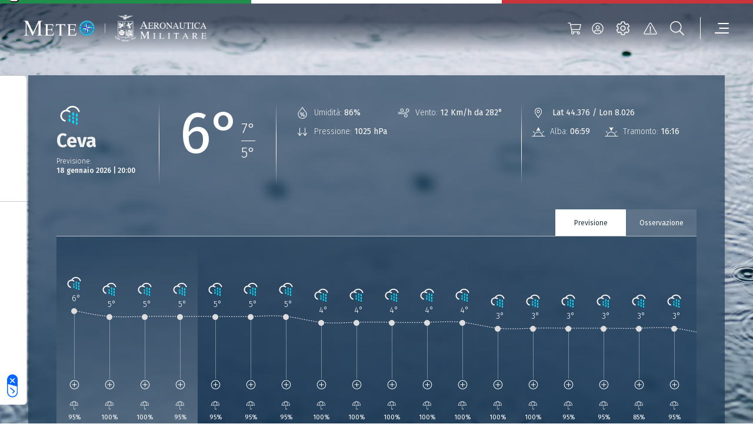

--- FILE ---
content_type: text/html; charset=UTF-8
request_url: https://www.meteoam.it/it/meteo-citta/ceva
body_size: 8995
content:




<!DOCTYPE html>
<html lang="en">
	<head>
		<!-- Required meta tags -->
		<meta charset="utf-8" />
		<meta name="viewport" content="width=device-width, initial-scale=1" />

		
		
		

	


	
	<title>Previsioni Meteo Ceva | Meteo Aeronautica Militare</title>
	<meta name = "description" content="Scopri le previsioni meteo per la città di Ceva più aggiornate, fino a 3 giorni prima, elaborate da Meteo Aeronautica Militare.">
	<meta name = "robots" content = "index, follow">
	
	<meta property="og:title" content="Previsioni Meteo Ceva | Meteo Aeronautica Militare">
	
	<meta name="twitter:card" content="summary" />
	<meta name="twitter:title" content="Previsioni Meteo Ceva | Meteo Aeronautica Militare" />
	<meta name="twitter:description" content="Scopri le previsioni meteo per la città di Ceva più aggiornate, fino a 3 giorni prima, elaborate da Meteo Aeronautica Militare." />


		
		





	
		<!-- (OLD COOCKIE) CookiePro Cookies Consent Notice start for www.meteoam.it 
		<script src="https://cookie-cdn.cookiepro.com/scripttemplates/otSDKStub.js"  type="text/javascript" charset="UTF-8" data-domain-script="418ed025-db07-47bb-b8f5-7c262fee77d4" ></script>
		<script type="text/javascript">
			function OptanonWrapper() { }
		</script> -->
		<!-- CookiePro Cookies Consent Notice end for www.meteoam.it -->

                <script type="text/javascript" src="//embeds.iubenda.com/widgets/71968a5a-2228-4929-a9f8-d5f53296e11c.js"></script>
						
		<!-- Style CSS -->
		<link rel="stylesheet" href="//www-static.meteoam.it/674/AMstyleCSS.css" />

		<!-- Web Components -->
		<script defer src="https://www-static.meteoam.it/674/AMwebcomponents.bundle.js"></script>
		
		<!-- Matomo -->
		    <script>
		        var _paq = window._paq = window._paq || [];
		        /* tracker methods like "setCustomDimension" should be called before "trackPageView" */
		        _paq.push(['trackPageView']);
		        _paq.push(['enableLinkTracking']);
		        (function () {
		            var u = "//analytics.difesa.it/";
		            _paq.push(['setTrackerUrl', u + 'analytics.php']);
		            _paq.push(['setSiteId', '10']);
		            var d = document, g = d.createElement('script'), s = d.getElementsByTagName('script')[0];
		            //g.async = true; g.src = u + 'matomo.js'; s.parentNode.insertBefore(g, s);
		            g.type = "text/javascript"; g.async = true; g.defer = true; g.src = u + "analytics.php"; s.parentNode.insertBefore(g, s);
		        })();
		    </script>
		<!-- End Matomo Code -->
		
		
		<link rel="dns-prefetch" href="//api.meteoam.it/">
		<link rel="dns-prefetch" href="//www-static.meteoam.it/">
		<link rel="preconnect" href="https://api.meteoam.it" />
		<link rel="preconnect" href="https://www-static.meteoam.it" />
				


	</head>
	<body>
		
		<noscript>You need to enable JavaScript to run this app.</noscript>
		
		

	
	
	<!-------- start:: Iframe Listener  -------->
	
		
			<script>
				var iframeData =  {"AMGenericLinkPage":{"_link_":"https://www.meteoam.it/it/dettaglio-localita-generica","id":1665041137015}};
			</script>
			<section class="web-component" data-web-app="IframeListener" data-wcs-varname="iframeData"></section>
		
		
		
	<!-------- end:: Iframe Listener  -------->
	
	
			<header id="header" class="container-fluid position-fixed blurred">
			<!-------- start:: Istitutional Flag  -------->
			<section>
				<div class="row italian-flag">
					<div class="col green-section"></div>
					<div class="col white-section"></div>
					<div class="col red-section"></div>
				</div>
			</section>
			<!-------- end:: Istitutional Flag  -------->

			<!-------- start:: Navbar -------->
			<div class="container">
				<div id="menu" class="row justify-content-between align-items-center navbar" role="navigation">
					<!-------- start:: Navbar Logos  -------->										
					<div class="logos-section-container">
						<div class="logos-section-row">
							<div class="logos-section-col am-home-logo">
								<a title="Homepage"  href="https://www.meteoam.it/it/home">
									<img src="https://cm.meteoam.it/it/media/1579687924042/native/LogoMeteo.png" 
										alt="Homepage"
										width="169" 
										height="70" />
								</a>
							</div>
							<div class="am-logo-home-vr"></div>
								
								
						         <div class="logos-section-col logo-0">
									<a href="http://www.aeronautica.difesa.it" 
							         	title="Aeronautica Militare" 
							         	target="_blank">
							         	<img
											src="https://cm.meteoam.it/it/media/1579687924097/native/Araldica_AM_Negativo.png"
											alt="Aeronautica Militare"
											height="31"
											width="156"
										/>
							         </a>
								</div>					         
				    		
							
						</div>
					</div>
					<!-------- end:: Navbar Logos  -------->

					<!-------- start:: Navbar Utilities  -------->
					<div class="col-auto d-flex">
						<script>
							var cartStatus = {"restapi_ecommerce":"https://api.meteoam.it/ecommerce","Labels":{},"URL_Cart":"https://www.meteoam.it/it/dati-e-prodotti"};
						</script>
						<section class="web-component" data-web-app="CartStatus" data-wcs-varname="cartStatus"></section>
						
					
						<script>
							var loginStatus =  {"URL_Login":"https://www.meteoam.it/it/login","URL_PrivateArea":"https://www.meteoam.it/it/area-privata"};
						</script>
						<section class="web-component" data-web-app="LoginStatus" data-wcs-varname="loginStatus"></section>
						<section class="web-component" data-web-app="HeaderNavbar"></section>
					</div>
					<!-------- end:: Navbar Utilities  -------->
				</div>
			</div>
			<!-------- end:: Navbar  -------->
			<script>
				var headerData =  {"settings_data":{"mobile_title":"Impostazioni del sito","icon_text":"LEGENDA SIMBOLI","settings_text":"\u00c9 possibile definire le unit\u00e0 di misura preferite da applicare al Meteogramma delle previsioni di punto cui si accede dal campo di ricerca delle localit\u00e0.\r\nPer informazioni sulla simbologia in uso consultare la legenda al link in basso","settings":[{"setting_id":"Temperatura","setting_name":"Temperatura","options":[{"id":1,"value":"Celsius"},{"id":2,"value":"Fahrenheit"}]},{"setting_id":"DirezioneVento","setting_name":"Direzione del vento","options":[{"id":1,"value":"Gradi"},{"id":2,"value":"Punti Cardinali"}]},{"setting_id":"VelocitaVento","setting_name":"Velocit\u00e0 del vento","options":[{"id":1,"value":"Km/h"},{"id":2,"value":"Nodi"}]}],"_link_":"https://www.meteoam.it/it/legenda-simboli"},"menu_data":[{"subtype":"AMCategoryPage","children":[{"subtype":"AMCategoryPage","children":[{"subtype":"AMCategoryPage","children":[{"subtype":"AMMapPage","ncode":"Placed","_link_":"https://www.meteoam.it/it/mappa-previsioni-osservazioni","nrank":"1","id":1579688102993,"AMMenuLabel":"Mappa di dettaglio","type":"Page","parents":[]},{"subtype":"AMMapPage","ncode":"Placed","_link_":"https://www.meteoam.it/it/pagina-mappa-radar-predittivo","nrank":"2","id":6666603506390,"AMMenuLabel":"Radar e Intelligenza Artificiale","type":"Page","parents":[]}],"ncode":"Placed","nrank":"2","id":6666603506031,"AMMenuLabel":"Mappe","type":"Page","parents":[]},{"subtype":"AMCategoryPage","children":[{"subtype":"AMMapPage","ncode":"Placed","_link_":"https://www.meteoam.it/it/previsioni-mare","nrank":"1","id":1665041100001,"AMMenuLabel":"Mappa Mare","type":"Page","parents":[]},{"subtype":"AMMapPage","ncode":"Placed","_link_":"https://www.meteoam.it/it/meteomar","nrank":"2","id":1665041136041,"AMMenuLabel":"Mappa Meteomar","type":"Page","parents":[]},{"subtype":"AMGenericPage","ncode":"Placed","_link_":"https://www.meteoam.it/it/messaggio-meteomar","nrank":"3","id":6666601278581,"AMMenuLabel":"Bollettino Meteomar","type":"Page","parents":[]},{"subtype":"AMMapPage","ncode":"Placed","_link_":"https://www.meteoam.it/it/avviso-burrasca","nrank":"4","id":1665041136148,"AMMenuLabel":"Avviso di burrasca","type":"Page","parents":[]}],"ncode":"Placed","nrank":"3","id":1579687924803,"AMMenuLabel":"Mare","type":"Page","parents":[]},{"subtype":"AMCategoryPage","children":[{"subtype":"AMMapPage","ncode":"Placed","_link_":"https://www.meteoam.it/it/mappa-montagna","nrank":"1","id":1665041140962,"AMMenuLabel":"Mappa Montagna","type":"Page","parents":[]},{"subtype":"AMGenericPage","ncode":"Placed","_link_":"https://www.meteoam.it/it/meteomont","nrank":"2","id":1665041229622,"AMMenuLabel":"Meteomont","type":"Page","parents":[]}],"ncode":"Placed","nrank":"4","id":6666601245008,"AMMenuLabel":"Montagna","type":"Page","parents":[]},{"subtype":"AMCategoryPage","children":[{"subtype":"AMGenericPage","ncode":"Placed","_link_":"https://www.meteoam.it/it/osservazione-co2","nrank":"1","id":1665040946872,"AMMenuLabel":"CO2","type":"Page","parents":[]},{"subtype":"AMGenericPage","ncode":"Placed","_link_":"https://www.meteoam.it/it/ozono-sondaggio","nrank":"2","id":1665041117565,"AMMenuLabel":"Ozono Sondaggio","type":"Page","parents":[]},{"subtype":"AMGenericPage","ncode":"Placed","_link_":"https://www.meteoam.it/it/osservazione-ozono-uv","nrank":"3","id":1665040948274,"AMMenuLabel":"Ozono UV","type":"Page","parents":[]},{"subtype":"AMGenericPage","ncode":"Placed","_link_":"https://www.meteoam.it/it/metano","nrank":"4","id":1665041117295,"AMMenuLabel":"Metano","type":"Page","parents":[]}],"ncode":"Placed","nrank":"5","id":1579687924838,"AMMenuLabel":"Osservazioni Ambientali","type":"Page","parents":[]},{"subtype":"AMGenericPage","ncode":"Placed","_link_":"https://www.meteoam.it/it/previsioni-testuali","nrank":"6","id":1579688104185,"AMMenuLabel":"Previsioni Testuali","type":"Page","parents":[]},{"subtype":"AMCategoryPage","children":[{"subtype":"AMMapPage","ncode":"Placed","_link_":"https://www.meteoam.it/it/abruzzo","nrank":"1","id":1665041387339,"AMMenuLabel":"Abruzzo","type":"Page","parents":[]},{"subtype":"AMMapPage","ncode":"Placed","_link_":"https://www.meteoam.it/it/basilicata","nrank":"2","id":1665041387954,"AMMenuLabel":"Basilicata","type":"Page","parents":[]},{"subtype":"AMMapPage","ncode":"Placed","_link_":"https://www.meteoam.it/it/calabria","nrank":"3","id":1665041388098,"AMMenuLabel":"Calabria","type":"Page","parents":[]},{"subtype":"AMMapPage","ncode":"Placed","_link_":"https://www.meteoam.it/it/campania","nrank":"4","id":1665041388201,"AMMenuLabel":"Campania","type":"Page","parents":[]},{"subtype":"AMMapPage","ncode":"Placed","_link_":"https://www.meteoam.it/it/emilia-romagna","nrank":"5","id":1665041388443,"AMMenuLabel":"Emilia Romagna","type":"Page","parents":[]},{"subtype":"AMMapPage","ncode":"Placed","_link_":"https://www.meteoam.it/it/friuli-venezia-giulia","nrank":"6","id":1665041388920,"AMMenuLabel":"Friuli Venezia Giulia","type":"Page","parents":[]},{"subtype":"AMMapPage","ncode":"Placed","_link_":"https://www.meteoam.it/it/lazio","nrank":"7","id":1665040942841,"AMMenuLabel":"Lazio","type":"Page","parents":[]},{"subtype":"AMMapPage","ncode":"Placed","_link_":"https://www.meteoam.it/it/liguria","nrank":"8","id":1665041389488,"AMMenuLabel":"Liguria","type":"Page","parents":[]},{"subtype":"AMMapPage","ncode":"Placed","_link_":"https://www.meteoam.it/it/lombardia","nrank":"9","id":1665041389955,"AMMenuLabel":"Lombardia","type":"Page","parents":[]},{"subtype":"AMMapPage","ncode":"Placed","_link_":"https://www.meteoam.it/it/marche","nrank":"10","id":1665041390075,"AMMenuLabel":"Marche","type":"Page","parents":[]},{"subtype":"AMMapPage","ncode":"Placed","_link_":"https://www.meteoam.it/it/molise","nrank":"11","id":1665041390309,"AMMenuLabel":"Molise","type":"Page","parents":[]},{"subtype":"AMMapPage","ncode":"Placed","_link_":"https://www.meteoam.it/it/piemonte","nrank":"12","id":1665041391450,"AMMenuLabel":"Piemonte","type":"Page","parents":[]},{"subtype":"AMMapPage","ncode":"Placed","_link_":"https://www.meteoam.it/it/puglia","nrank":"13","id":1665041391709,"AMMenuLabel":"Puglia","type":"Page","parents":[]},{"subtype":"AMMapPage","ncode":"Placed","_link_":"https://www.meteoam.it/it/sardegna","nrank":"14","id":1665041392028,"AMMenuLabel":"Sardegna","type":"Page","parents":[]},{"subtype":"AMMapPage","ncode":"Placed","_link_":"https://www.meteoam.it/it/sicilia","nrank":"15","id":1665041392577,"AMMenuLabel":"Sicilia","type":"Page","parents":[]},{"subtype":"AMMapPage","ncode":"Placed","_link_":"https://www.meteoam.it/it/toscana","nrank":"16","id":1665041392762,"AMMenuLabel":"Toscana","type":"Page","parents":[]},{"subtype":"AMMapPage","ncode":"Placed","_link_":"https://www.meteoam.it/it/trentino-alto-adige","nrank":"17","id":1665041393354,"AMMenuLabel":"Trentino Alto Adige","type":"Page","parents":[]},{"subtype":"AMMapPage","ncode":"Placed","_link_":"https://www.meteoam.it/it/umbria","nrank":"18","id":1665041393553,"AMMenuLabel":"Umbria","type":"Page","parents":[]},{"subtype":"AMMapPage","ncode":"Placed","_link_":"https://www.meteoam.it/it/val-d-aosta","nrank":"19","id":1665041396809,"AMMenuLabel":"Valle d'Aosta","type":"Page","parents":[]},{"subtype":"AMMapPage","ncode":"Placed","_link_":"https://www.meteoam.it/it/veneto","nrank":"20","id":1665041397148,"AMMenuLabel":"Veneto","type":"Page","parents":[]}],"ncode":"Placed","nrank":"7","id":6666601054129,"AMMenuLabel":"Previsioni Regionali","type":"Page","parents":[]},{"subtype":"AMMapPage","ncode":"Placed","_link_":"https://www.meteoam.it/it/previsioni-fine-settimana","nrank":"8","id":1665041446801,"AMMenuLabel":"Previsioni Fine Settimana","type":"Page","parents":[]},{"subtype":"AMGenericPage","ncode":"Placed","_link_":"https://www.meteoam.it/it/previsioni-mensili","nrank":"9","id":1665041100958,"AMMenuLabel":"Previsioni Mensili","type":"Page","parents":[]}],"ncode":"Placed","nrank":"1","id":1579687924795,"AMMenuLabel":"Osservazioni e Previsioni","type":"Page","parents":[]},{"subtype":"AMCategoryPage","children":[{"subtype":"AMGenericPage","ncode":"Placed","_link_":"https://www.meteoam.it/it/segnalazione-fenomeni-intensi","nrank":"1","id":1579688103246,"AMMenuLabel":"Segnalazione Fenomeni Intensi","type":"Page","parents":[]},{"subtype":"AMGenericPage","ncode":"Placed","_link_":"https://www.meteoam.it/it/cicloni-tropicali","nrank":"2","id":1665041117458,"AMMenuLabel":"Cicloni tropicali","type":"Page","parents":[]},{"subtype":"AMGenericPage","ncode":"Placed","_link_":"https://www.meteoam.it/it/storm-naming","nrank":"3","id":1665041117592,"AMMenuLabel":"Storm naming","type":"Page","parents":[]}],"ncode":"Placed","nrank":"2","id":1579687924914,"AMMenuLabel":"Fenomeni Intensi","type":"Page","parents":[]},{"subtype":"AMCategoryPage","children":[{"subtype":"AMGenericPage","ncode":"Placed","_link_":"https://www.meteoam.it/it/swll","nrank":"1","id":1579687998087,"AMMenuLabel":"Carta Significativa - SWLL e SWH","type":"Page","parents":[]},{"subtype":"AMGenericPage","ncode":"Placed","_link_":"https://www.meteoam.it/it/metar-taf","nrank":"2","id":1579688117127,"AMMenuLabel":"Metar e Taf","type":"Page","parents":[]},{"subtype":"AMGenericPage","ncode":"Placed","_link_":"https://www.meteoam.it/it/sigmet","nrank":"3","id":1579688108348,"AMMenuLabel":"Sigmet","type":"Page","parents":[]},{"subtype":"AMGenericPage","ncode":"Placed","_link_":"https://www.meteoam.it/it/airmet","nrank":"4","id":1579688107507,"AMMenuLabel":"Airmet","type":"Page","parents":[]},{"subtype":"AMGenericPage","ncode":"Placed","_link_":"https://www.meteoam.it/it/gafor","nrank":"5","id":1579688010702,"AMMenuLabel":"Gafor","type":"Page","parents":[]},{"subtype":"AMGenericPage","ncode":"Placed","_link_":"https://www.meteoam.it/it/effemeridi","nrank":"6","id":6666602290719,"AMMenuLabel":"Effemeridi","type":"Page","parents":[]}],"ncode":"Placed","nrank":"3","id":1579688014879,"AMMenuLabel":"Meteorologia Aeronautica","type":"Page","parents":[]},{"subtype":"AMCategoryPage","children":[{"subtype":"AMGenericPage","ncode":"Placed","_link_":"https://www.meteoam.it/it/quota","nrank":"2","id":1665041102972,"AMMenuLabel":"Quota","type":"Page","parents":[]},{"subtype":"AMGenericPage","ncode":"Placed","_link_":"https://www.meteoam.it/it/suolo","nrank":"3","id":1665041103408,"AMMenuLabel":"Suolo","type":"Page","parents":[]}],"ncode":"Placed","nrank":"4","id":1579687924970,"AMMenuLabel":"Produzione Grafica","type":"Page","parents":[]},{"subtype":"AMCategoryPage","children":[{"subtype":"AMGenericPage","ncode":"Placed","_link_":"https://www.meteoam.it/it/meteosat","nrank":"1","id":1579687998373,"AMMenuLabel":"Satellite","type":"Page","parents":[]},{"subtype":"AMGenericPage","ncode":"Placed","_link_":"https://www.meteoam.it/it/space-weather","nrank":"2","id":1665040908555,"AMMenuLabel":"Space weather","type":"Page","parents":[]}],"ncode":"Placed","nrank":"6","id":1579687925040,"AMMenuLabel":"Dallo Spazio","type":"Page","parents":[]}],"ncode":"Placed","nrank":"1","id":1579687924794,"AMMenuLabel":"Meteo","type":"Page","parents":[]},{"subtype":"AMCategoryPage","children":[{"subtype":"AMNewsPage","ncode":"Placed","_link_":"https://www.meteoam.it/it/notizie","nrank":"1","id":1579687924708,"AMMenuLabel":"Notizie","type":"Page","parents":[]},{"subtype":"AMMagazinePage","ncode":"Placed","_link_":"https://www.meteoam.it/it/rivista-di-meteorologia","nrank":"2","id":1579687965637,"AMMenuLabel":"Rivista di Meteorologia Aeronautica","type":"Page","parents":[]},{"subtype":"AMCardPage","ncode":"Placed","_link_":"https://www.meteoam.it/it/atlante-delle-nubi","nrank":"3","id":6666603436794,"AMMenuLabel":"Atlante delle nubi","type":"Page","parents":[]},{"subtype":"AMGalleryPage","ncode":"Placed","_link_":"https://www.meteoam.it/it/galleria-fotografica","nrank":"4","id":1579687963044,"AMMenuLabel":"Galleria Fotografica","type":"Page","parents":[]},{"subtype":"AMCategoryPage","children":[{"subtype":"AMGenericPage","ncode":"Placed","_link_":"https://www.meteoam.it/it/contributo-alla-difesa","nrank":"1","id":1665040912143,"AMMenuLabel":"Contributo alla Difesa","type":"Page","parents":[]},{"subtype":"AMGenericPage","ncode":"Placed","_link_":"https://www.meteoam.it/it/contributo-alla-salvaguardia-della-vita-umana","nrank":"2","id":1665041557062,"AMMenuLabel":"Contributo alla salvaguardia della vita umana","type":"Page","parents":[]},{"subtype":"AMGenericPage","ncode":"Placed","_link_":"https://www.meteoam.it/it/collaborazioni-nazionali-ed-internazionali","nrank":"3","id":1665040900630,"AMMenuLabel":"Collaborazioni Nazionali ed Internazionali","type":"Page","parents":[]},{"subtype":"AMGenericPage","ncode":"Placed","_link_":"https://www.meteoam.it/it/assistenza-al-volo","nrank":"4","id":1665040896326,"AMMenuLabel":"Assistenza al volo","type":"Page","parents":[]},{"subtype":"AMGenericPage","ncode":"Placed","_link_":"https://www.meteoam.it/it/rete-osservativa","nrank":"5","id":1665040911966,"AMMenuLabel":"Rete Osservativa","type":"Page","parents":[]},{"subtype":"AMGenericPage","ncode":"Placed","_link_":"https://www.meteoam.it/it/disponibilita-dati","nrank":"6","id":1665041556547,"AMMenuLabel":"Dati Disponibili","type":"Page","parents":[]},{"subtype":"AMGenericPage","ncode":"Placed","_link_":"https://www.meteoam.it/it/modellistica-numerica-servizio-meteorologico-aeronautica","nrank":"7","id":1665040900629,"AMMenuLabel":"Modellistica Numerica","type":"Page","parents":[]},{"subtype":"AMGenericPage","ncode":"Placed","_link_":"https://www.meteoam.it/it/attendibilita-previsioni","nrank":"8","id":1665040912210,"AMMenuLabel":"Attendibilit\u00e0 Previsioni","type":"Page","parents":[]},{"subtype":"AMGenericPage","ncode":"Placed","_link_":"https://www.meteoam.it/it/verifica-dei-modelli-meteorologici","nrank":"9","id":1665040912618,"AMMenuLabel":"Verifica dei Modelli Meteorologici","type":"Page","parents":[]},{"subtype":"AMGenericPage","ncode":"Placed","_link_":"https://www.meteoam.it/it/il-radar-meteorologico","nrank":"10","id":6666603661436,"AMMenuLabel":"Il Radar Meteorologico e la Veglia Aeronautica","type":"Page","parents":[]},{"subtype":"AMGenericPage","ncode":"Placed","_link_":"https://www.meteoam.it/it/i-fulmini","nrank":"11","id":6666602848932,"AMMenuLabel":"I Fulmini","type":"Page","parents":[]},{"subtype":"AMGenericPage","ncode":"Placed","_link_":"https://www.meteoam.it/it/temporali-autorigeneranti","nrank":"12","id":6666603728568,"AMMenuLabel":"Temporali e sistemi Convettivi a Mesoscala V-Shaped","type":"Page","parents":[]},{"subtype":"AMGenericPage","ncode":"Placed","_link_":"https://www.meteoam.it/it/scie-di-condensazione-20250422","nrank":"13","id":6666603070110,"AMMenuLabel":"Le Scie di Condensazione","type":"Page","parents":[]},{"subtype":"AMGenericPage","ncode":"Placed","_link_":"https://www.meteoam.it/it/cenere-vulcanica-20250407","nrank":"14","id":6666603014891,"AMMenuLabel":"Cenere Vulcanica","type":"Page","parents":[]},{"subtype":"AMGenericPage","ncode":"Placed","_link_":"https://www.meteoam.it/it/autosonda","nrank":"15","id":6666601523639,"AMMenuLabel":"Radiosondaggio automatico","type":"Page","parents":[]},{"subtype":"AMGenericPage","ncode":"Placed","_link_":"https://www.meteoam.it/it/le-previsioni-mensili","nrank":"16","id":1665041468982,"AMMenuLabel":"Le previsioni mensili","type":"Page","parents":[]}],"ncode":"Placed","nrank":"5","id":1579687925264,"AMMenuLabel":"Attivit\u00e0 e Cultura Meteorologica","type":"Page","parents":[]}],"ncode":"Placed","nrank":"2","id":1579687925242,"AMMenuLabel":"Notizie e Approfondimenti","type":"Page","parents":[]},{"subtype":"AMEcommercePage","ncode":"Placed","_link_":"https://www.meteoam.it/it/dati-e-prodotti","nrank":"3","id":6666601345305,"AMMenuLabel":"Dati e Prodotti","type":"Page","parents":[]},{"subtype":"AMCategoryPage","children":[{"subtype":"AMGenericPage","ncode":"Placed","_link_":"https://www.meteoam.it/it/cenni-storici","nrank":"1","id":1665040900898,"AMMenuLabel":"Storia","type":"Page","parents":[]},{"subtype":"AMCategoryPage","children":[{"subtype":"AMGenericPage","ncode":"Placed","_link_":"https://www.meteoam.it/it/ufficio-aviazione-generale-meteorologia","nrank":"1","id":1665040900597,"AMMenuLabel":"Stato Maggiore Aeronautica Militare - Ufficio Aviazione Generale e Meteorologia","type":"Page","parents":[]},{"subtype":"AMGenericPage","ncode":"Placed","_link_":"https://www.meteoam.it/it/centro-meteorologia-climatologia-aerospaziale","nrank":"2","id":1665040909803,"AMMenuLabel":"Centro Nazionale di Meteorologia e Climatologia Aerospaziale","type":"Page","parents":[]},{"subtype":"AMGenericPage","ncode":"Placed","_link_":"https://www.meteoam.it/it/centro-tecnico-per-la-meteorologia","nrank":"3","id":1665040909828,"AMMenuLabel":"Centro Tecnico per la Meteorologia","type":"Page","parents":[]},{"subtype":"AMGenericPage","ncode":"Placed","_link_":"https://www.meteoam.it/it/centro-aeronautica-militare-montagna","nrank":"4","id":1665040909872,"AMMenuLabel":"Centro Aeronautica Militare di Montagna","type":"Page","parents":[]},{"subtype":"AMGenericPage","ncode":"Placed","_link_":"https://www.meteoam.it/it/comando-squadra-aerea","nrank":"5","id":1665040912702,"AMMenuLabel":"Comando della Squadra Aerea \u2013 Ufficio per la Meteorologia ","type":"Page","parents":[]},{"subtype":"AMGenericPage","ncode":"Placed","_link_":"https://www.meteoam.it/it/comando-operazioni-aerospaziali","nrank":"6","id":1665040954750,"AMMenuLabel":"Ufficio Meteorologico del Comando Operazioni Aerospaziali","type":"Page","parents":[]}],"ncode":"Placed","nrank":"2","id":1665040912289,"AMMenuLabel":"Enti del Servizio Meteorologico","type":"Page","parents":[]},{"subtype":"AMCategoryPage","children":[{"subtype":"AMMSiteSectionsListPage","ncode":"Placed","_link_":"https://www.meteoam.it/it/collaborazioni-internazionali","nrank":"1","id":1665041615773,"AMMenuLabel":"Collaborazioni Internazionali","type":"Page","parents":[]},{"subtype":"AMCategoryPage","children":[{"Assoc_Named_AMAssetLinked":{"AMTarget":"_blank","name":"Ministero della Difesa","AMURL":"https://www.difesa.it/"},"subtype":"AMLinkPage","ncode":"Placed","nrank":"1","_link_":"https://www.difesa.it/","id":1665041107702,"AMMenuLabel":"Ministero della Difesa","type":"Page","parents":[],"target":"_blank"},{"Assoc_Named_AMAssetLinked":{"AMTarget":"_blank","name":"Aeronautica Militare","AMURL":"https://www.aeronautica.difesa.it/"},"subtype":"AMLinkPage","ncode":"Placed","nrank":"2","_link_":"https://www.aeronautica.difesa.it/","id":1665041107731,"AMMenuLabel":"Aeronautica Militare","type":"Page","parents":[],"target":"_blank"},{"Assoc_Named_AMAssetLinked":{"AMTarget":"_blank","name":"Dipartimento di Protezione Civile \u2013 DPC","AMURL":"https://www.protezionecivile.gov.it/it/"},"subtype":"AMLinkPage","ncode":"Placed","nrank":"3","_link_":"https://www.protezionecivile.gov.it/it/","id":1665041107766,"AMMenuLabel":"Dipartimento di Protezione Civile \u2013 DPC","type":"Page","parents":[],"target":"_blank"},{"Assoc_Named_AMAssetLinked":{"AMTarget":"_blank","name":"World Meteorological Organization \u2013 WMO","AMURL":"https://public.wmo.int/en"},"subtype":"AMLinkPage","ncode":"Placed","nrank":"4","_link_":"https://public.wmo.int/en","id":1665041107800,"AMMenuLabel":"World Meteorological Organization \u2013 WMO","type":"Page","parents":[],"target":"_blank"},{"Assoc_Named_AMAssetLinked":{"AMTarget":"_blank","name":"International Civil Aviation Organization Interna \u2013 ICAO","AMURL":"https://www.icao.int/"},"subtype":"AMLinkPage","ncode":"Placed","nrank":"5","_link_":"https://www.icao.int/","id":1665041107834,"AMMenuLabel":"International Civil Aviation Organization Interna \u2013 ICAO","type":"Page","parents":[],"target":"_blank"},{"Assoc_Named_AMAssetLinked":{"AMTarget":"_blank","name":"European Centre for Medium-Range Weather Forecast-ECM","AMURL":"https://www.ecmwf.int/"},"subtype":"AMLinkPage","ncode":"Placed","nrank":"6","_link_":"https://www.ecmwf.int/","id":1665041107868,"AMMenuLabel":"European Centre for Medium \u2013 Range Weather Forecast  - ECMWF","type":"Page","parents":[],"target":"_blank"},{"Assoc_Named_AMAssetLinked":{"AMTarget":"_blank","name":"European Organization for the Exploitation of Meteorological","AMURL":"https://www.eumetsat.int"},"subtype":"AMLinkPage","ncode":"Placed","nrank":"7","_link_":"https://www.eumetsat.int","id":1665041107902,"AMMenuLabel":"European Organization for the Exploitation of Meteorological Satellites - EUMETSAT","type":"Page","parents":[],"target":"_blank"},{"Assoc_Named_AMAssetLinked":{"AMTarget":"_blank","name":"EUMETNET","AMURL":"https://www.eumetnet.eu"},"subtype":"AMLinkPage","ncode":"Placed","nrank":"8","_link_":"https://www.eumetnet.eu","id":1665041107938,"AMMenuLabel":"EUMETNET","type":"Page","parents":[],"target":"_blank"},{"Assoc_Named_AMAssetLinked":{"AMTarget":"_blank","name":"Intergovernmental Panel on Climate Change - IPCC","AMURL":"https://www.ipcc.ch/"},"subtype":"AMLinkPage","ncode":"Placed","nrank":"9","_link_":"https://www.ipcc.ch/","id":1665041107972,"AMMenuLabel":"Intergovernmental Panel on Climate Change - IPCC","type":"Page","parents":[],"target":"_blank"}],"ncode":"Placed","nrank":"3","id":1579687925322,"AMMenuLabel":"Siti Istituzionali","type":"Page","parents":[]}],"ncode":"Placed","nrank":"3","id":1579687925329,"AMMenuLabel":"Attivit\u00e0 Istituzionali","type":"Page","parents":[]},{"subtype":"AMGenericPage","ncode":"Placed","_link_":"https://www.meteoam.it/it/come-contattarci","nrank":"4","id":1665040910023,"AMMenuLabel":"Contatti","type":"Page","parents":[]}],"ncode":"Placed","nrank":"5","id":1579687925277,"AMMenuLabel":"Organizzazione","type":"Page","parents":[]}],"search_data":{"serviceURL":"https://api.meteoam.it/v1/search","Labels":{"Search_Title":"Ricerca","Search_CTA":"Cerca","Search_InputPlaceholder":"Cerca all\u2019interno del sito...","Searched_Results":"Risultati trovati:","LoadMore_CTA":"Cerca altri risultati","NoResults":"Nessun risultato trovato","ErrorMessage":"E\u2019 stato riscontrato un problema. Riprova per favore."}},"alert_data":{"_link_":"https://www.meteoam.it/it/segnalazione-fenomeni-intensi","TextFromServer":{"validityHours":48,"AMItemsNumber":1,"query":"type eq \"Integration-Message\" and name sw \"AVVISI/FXIY97\"","Title":"Avvisi Fenomeni intensi","AMChannel":"76057f5ddfc0483d899635d5b60152d7","Info":null,"URL":"https://cm.meteoam.it/content/published/api/v1.1/items?channelToken=76057f5ddfc0483d899635d5b60152d7&fields=all&limit=1&orderBy=fields.date:desc","AMAdditionalQuery":"and name sw \"AVVISI/FXIY97\"","Type":"Integration","AMIntegrationType":"Integration-Message","subtype":"AMImageIntegration","AMRemoveHeader":"Si","linesToRemove":1,"id":1579688109334,"AMAdditionalInfo":"{\"data\":{\"integrationType\":\"Integration-Message\",\"integrationImage\":{\"forecastImage\":false,\"getLastCourse\":false},\"integrationMessage\":{\"validityHours\":48}}}"},"Labels":{"Alert_Title":"Previsioni fenomeni intensi","Alert_Subtitle":"a cura del C.N.M.C.A.","Alert_CTA":"VISUALIZZA I FENOMENI INTENSI PRECEDENTI","Secondary_Link":"Vsualizza la pagina storm naming"},"_secondarylink_":"https://www.meteoam.it/it/storm-naming"}};
			</script>
			<section class="web-component" data-wcs-varname="headerData" data-web-app="HeaderPanel"></section>
		</header>	
	

		<!-------- start:: Header  -------->
		
		<!-------- end:: Header  -------->
		
		







	<script>
		var detail_city_obj = {"BackgroundImages":{},"labels":{"Wind":"Vento","MainParameters":"Situazione attuale","Position":"Posizione","Error":"Ops. Si \u00e8 verificato un problema. Per favore, ricarica la pagina.","TabForecast":"Previsione","Pressure":"Pressione","TodayForecast":"Previsione Odierna","Station":"Stazione","Sunset":"Tramonto","LastNewsTitle":"Ultimi Articoli","SEOTitle":"Previsioni Meteo %_nomecitta_% | Meteo Aeronautica Militare","SEODescription":"Scopri le previsioni meteo per la citt\u00e0 di %_nomecitta_% pi\u00f9 aggiornate, fino a 3 giorni prima, elaborate da Meteo Aeronautica Militare.","TabObservation":"Tempo in atto","SecondaryParameters":"Informazioni addizionali","Dew":"Punto di rugiada","Humidity":"Umidit\u00e0","TodayObservation":"Osservazione Odierna","Sunrise":"Alba","HorizontalVisibility":"Visibilit\u00e0 orizzontale","Barometer":"Barometro"},"serviceForecastURL":"https://api.meteoam.it/deda-meteograms/api/GetMeteogram/preset1/","serviceObservationURL":"https://api.meteoam.it/deda-ows/api/GetStationRadius/"}		
	</script>


		
		
		







	<script>
		var location_city_1579688160034 = [{"name":"Ceva","lon":"8.02626","region":"Piemonte","lat":"44.376490000000004"}];		
	</script>
	
	
	<!-------- start:: Meteogram City Section Dettaglio -------->
	<section class="web-component" data-web-app="MeteogramCityPage" data-wcs-varname="detail_city_obj" data-wcs-city='location_city_1579688160034'></section>
	<!-------- end:: Meteogram City Section Dettaglio   -------->
	<script>
		var map_1579688160034 = {
				"url":"https://www-static.meteoam.it/maps/index.html?map=dettaglio&flyto=44.376490000000004,8.02626,9",
				id:"1579688160034"
			};		
	</script>
	
	<section class="web-component" data-web-app="IframeComponent" data-wcs-varname="map_1579688160034"></section>
	
	
		
	







		<!-- start:: News -->        
        <div id="news_homepage" class="container-fluid">
			<div class="news-main-container">
				
			    
			    	
			    
			    
			</div>
		</div>
        <!-------- end:: News  -------->



		
		





	
	
	<!-------- start:: Istitutional Flag  -------->
		<section>
		    <div class="row italian-flag">
		        <div class="col green-section"></div>
		        <div class="col white-section"></div>
		        <div class="col red-section"></div>
		    </div>
		</section>
	<!-------- end:: Istitutional Flag  -------->
	
	<!-------- start:: Footer  -------->
		<footer class="container-fluid">

			<!-- start:: Desktop Main Footer -->
			<div id="desktop-main-footer" class="container desktop-main-footer">
				<div class="row">
					<div class="col-3">
						<h5 class="nav-title-text">PREVISIONI</h5>
						<ul class="nav flex-column">
													         
						         <li>
						         	<a 
						         		title="Mappa di dettaglio" 
						         		href="https://www.meteoam.it/it/mappa-previsioni-osservazioni"
						         		target="_self">
						         			Mappa di dettaglio
						         	</a>						         	
						         </li>
						    						         
						         <li>
						         	<a 
						         		title="Segnalazione Fenomeni Intensi" 
						         		href="https://www.meteoam.it/it/segnalazione-fenomeni-intensi"
						         		target="_self">
						         			Segnalazione Fenomeni Intensi
						         	</a>						         	
						         </li>
						    						         
						         <li>
						         	<a 
						         		title="Previsioni Testuali" 
						         		href="https://www.meteoam.it/it/previsioni-testuali"
						         		target="_self">
						         			Previsioni Testuali
						         	</a>						         	
						         </li>
						    						         
						         <li>
						         	<a 
						         		title="Suolo" 
						         		href="https://www.meteoam.it/it/suolo"
						         		target="_self">
						         			Suolo
						         	</a>						         	
						         </li>
						    						         
						         <li>
						         	<a 
						         		title="Previsioni Mensili" 
						         		href="https://www.meteoam.it/it/previsioni-mensili"
						         		target="_self">
						         			Previsioni Mensili
						         	</a>						         	
						         </li>
						    							
						</ul>
					</div>

					<div class="col-3">
						<h5 class="nav-title-text">METEOROLOGIA AERONAUTICA</h5>
						<ul class="nav flex-column">
													         
						         <li>
						         	<a 
						         		title="Carta Significativa - SWLL e SWH" 
						         		href="https://www.meteoam.it/it/swll"
						         		target="_self">
						         			Carta Significativa - SWLL e SWH
						         	</a>						         	
						         </li>
						    						         
						         <li>
						         	<a 
						         		title="Metar e Taf" 
						         		href="https://www.meteoam.it/it/metar-taf"
						         		target="_self">
						         			Metar e Taf
						         	</a>						         	
						         </li>
						    						         
						         <li>
						         	<a 
						         		title="Sigmet" 
						         		href="https://www.meteoam.it/it/sigmet"
						         		target="_self">
						         			Sigmet
						         	</a>						         	
						         </li>
						    						         
						         <li>
						         	<a 
						         		title="Airmet" 
						         		href="https://www.meteoam.it/it/airmet"
						         		target="_self">
						         			Airmet
						         	</a>						         	
						         </li>
						    						         
						         <li>
						         	<a 
						         		title="Gafor" 
						         		href="https://www.meteoam.it/it/gafor"
						         		target="_self">
						         			Gafor
						         	</a>						         	
						         </li>
						    
						</ul>
					</div>

					<div class="col-3">
						<h5 class="nav-title-text">MARE E MONTAGNA</h5>
						<ul class="nav flex-column">
													         
						         <li>
						         	<a 
						         		title="Mappa Mare" 
						         		href="https://www.meteoam.it/it/previsioni-mare"
						         		target="_self">
						         			Mappa Mare
						         	</a>						         	
						         </li>
						    						         
						         <li>
						         	<a 
						         		title="Avviso di burrasca" 
						         		href="https://www.meteoam.it/it/avviso-burrasca"
						         		target="_self">
						         			Avviso di burrasca
						         	</a>						         	
						         </li>
						    						         
						         <li>
						         	<a 
						         		title="Mappa Meteomar" 
						         		href="https://www.meteoam.it/it/meteomar"
						         		target="_self">
						         			Mappa Meteomar
						         	</a>						         	
						         </li>
						    						         
						         <li>
						         	<a 
						         		title="Mappa Montagna" 
						         		href="https://www.meteoam.it/it/mappa-montagna"
						         		target="_self">
						         			Mappa Montagna
						         	</a>						         	
						         </li>
						    						         
						         <li>
						         	<a 
						         		title="Meteomont" 
						         		href="https://www.meteoam.it/it/meteomont"
						         		target="_self">
						         			Meteomont
						         	</a>						         	
						         </li>
						    
						</ul>
					</div>

					<div class="col-3">
						<h5 class="nav-title-text">INFORMAZIONE</h5>
						<ul class="nav flex-column">
													         
						         <li>
						         	<a 
						         		title="Rivista di Meteorologia Aeronautica" 
						         		href="https://www.meteoam.it/it/rivista-di-meteorologia"
						         		target="_self">
						         			Rivista di Meteorologia Aeronautica
						         	</a>						         	
						         </li>
						    						         
						         <li>
						         	<a 
						         		title="Notizie" 
						         		href="https://www.meteoam.it/it/notizie"
						         		target="_self">
						         			Notizie
						         	</a>						         	
						         </li>
						    						         
						         <li>
						         	<a 
						         		title="Collaborazioni Nazionali ed Internazionali" 
						         		href="https://www.meteoam.it/it/collaborazioni-nazionali-ed-internazionali"
						         		target="_self">
						         			Collaborazioni Nazionali ed Internazionali
						         	</a>						         	
						         </li>
						    						         
						         <li>
						         	<a 
						         		title="Galleria Fotografica" 
						         		href="https://www.meteoam.it/it/galleria-fotografica"
						         		target="_self">
						         			Galleria Fotografica
						         	</a>						         	
						         </li>
						    						         
						         <li>
						         	<a 
						         		title="Contatti" 
						         		href="https://www.meteoam.it/it/come-contattarci"
						         		target="_self">
						         			Contatti
						         	</a>						         	
						         </li>
						    
						</ul>
					</div>
				</div>
			</div>
			<!-- end:: Desktop Main Footer -->

			<!-- start:: Mobile Main Footer -->
			<div id="mobile-main-footer" class="container mobile-main-footer">
				<div id="accordionsFooter" class="accordion accordion-flush">
					<div class="accordion-item">
						<h2 class="accordion-header" id="flush-headingOne1">
							<button
								class="accordion-button collapsed"
								type="button"
								data-bs-toggle="collapse"
								data-bs-target="#collapseFooter-1"
								aria-expanded="false"
								aria-controls="collapseFooter-1"
							>
								PREVISIONI
							</button>
						</h2>
						<div
							id="collapseFooter-1"
							class="accordion-collapse collapse"
							aria-labelledby="flush-headingOne1"
							data-bs-parent="#accordionsFooter"
						>
							<div class="accordion-body">
								<ul class="nav flex-column">
															         
								         <li>
								         	<a 
								         		title="Mappa di dettaglio" 
								         		href="https://www.meteoam.it/it/mappa-previsioni-osservazioni"
								         		target="_self">
								         			Mappa di dettaglio
								         	</a>						         	
								         </li>
								    						         
								         <li>
								         	<a 
								         		title="Segnalazione Fenomeni Intensi" 
								         		href="https://www.meteoam.it/it/segnalazione-fenomeni-intensi"
								         		target="_self">
								         			Segnalazione Fenomeni Intensi
								         	</a>						         	
								         </li>
								    						         
								         <li>
								         	<a 
								         		title="Previsioni Testuali" 
								         		href="https://www.meteoam.it/it/previsioni-testuali"
								         		target="_self">
								         			Previsioni Testuali
								         	</a>						         	
								         </li>
								    						         
								         <li>
								         	<a 
								         		title="Suolo" 
								         		href="https://www.meteoam.it/it/suolo"
								         		target="_self">
								         			Suolo
								         	</a>						         	
								         </li>
								    						         
								         <li>
								         	<a 
								         		title="Previsioni Mensili" 
								         		href="https://www.meteoam.it/it/previsioni-mensili"
								         		target="_self">
								         			Previsioni Mensili
								         	</a>						         	
								         </li>
								    
								</ul>
							</div>
						</div>
					</div>
					<div class="accordion-item">					
						<h2 class="accordion-header" id="flush-headingOne2">
							<button
								class="accordion-button collapsed"
								type="button"
								data-bs-toggle="collapse"
								data-bs-target="#collapseFooter-2"
								aria-expanded="false"
								aria-controls="collapseFooter-2"
							>
								METEOROLOGIA AERONAUTICA
							</button>
						</h2>
						<div
							id="collapseFooter-2"
							class="accordion-collapse collapse"
							aria-labelledby="flush-headingOne2"
							data-bs-parent="#accordionsFooter"
						>
							<div class="accordion-body">
								<ul class="nav flex-column">
															         
								         <li>
								         	<a 
								         		title="Carta Significativa - SWLL e SWH" 
								         		href="https://www.meteoam.it/it/swll"
								         		target="_self">
								         			Carta Significativa - SWLL e SWH
								         	</a>						         	
								         </li>
								    						         
								         <li>
								         	<a 
								         		title="Metar e Taf" 
								         		href="https://www.meteoam.it/it/metar-taf"
								         		target="_self">
								         			Metar e Taf
								         	</a>						         	
								         </li>
								    						         
								         <li>
								         	<a 
								         		title="Sigmet" 
								         		href="https://www.meteoam.it/it/sigmet"
								         		target="_self">
								         			Sigmet
								         	</a>						         	
								         </li>
								    						         
								         <li>
								         	<a 
								         		title="Airmet" 
								         		href="https://www.meteoam.it/it/airmet"
								         		target="_self">
								         			Airmet
								         	</a>						         	
								         </li>
								    						         
								         <li>
								         	<a 
								         		title="Gafor" 
								         		href="https://www.meteoam.it/it/gafor"
								         		target="_self">
								         			Gafor
								         	</a>						         	
								         </li>
								    
								</ul>
							</div>
						</div>
					</div>
					<div class="accordion-item">
						<h2 class="accordion-header" id="flush-headingOne3">
							<button
								class="accordion-button collapsed"
								type="button"
								data-bs-toggle="collapse"
								data-bs-target="#collapseFooter-3"
								aria-expanded="false"
								aria-controls="collapseFooter-3"
							>
								MARE E MONTAGNA
							</button>
						</h2>
						<div
							id="collapseFooter-3"
							class="accordion-collapse collapse"
							aria-labelledby="flush-headingOne3"
							data-bs-parent="#accordionsFooter"
						>
							<div class="accordion-body">
								<ul class="nav flex-column">
															         
								         <li>
								         	<a 
								         		title="Mappa Mare" 
								         		href="https://www.meteoam.it/it/previsioni-mare"
								         		target="_self">
								         			Mappa Mare
								         	</a>						         	
								         </li>
								    						         
								         <li>
								         	<a 
								         		title="Avviso di burrasca" 
								         		href="https://www.meteoam.it/it/avviso-burrasca"
								         		target="_self">
								         			Avviso di burrasca
								         	</a>						         	
								         </li>
								    						         
								         <li>
								         	<a 
								         		title="Mappa Meteomar" 
								         		href="https://www.meteoam.it/it/meteomar"
								         		target="_self">
								         			Mappa Meteomar
								         	</a>						         	
								         </li>
								    						         
								         <li>
								         	<a 
								         		title="Mappa Montagna" 
								         		href="https://www.meteoam.it/it/mappa-montagna"
								         		target="_self">
								         			Mappa Montagna
								         	</a>						         	
								         </li>
								    						         
								         <li>
								         	<a 
								         		title="Meteomont" 
								         		href="https://www.meteoam.it/it/meteomont"
								         		target="_self">
								         			Meteomont
								         	</a>						         	
								         </li>
								    
								</ul>
							</div>
						</div>
					</div>
					<div class="accordion-item">
						<h2 class="accordion-header" id="flush-headingOne4">
							<button
								class="accordion-button collapsed"
								type="button"
								data-bs-toggle="collapse"
								data-bs-target="#collapseFooter-4"
								aria-expanded="false"
								aria-controls="collapseFooter-4"
							>
								INFORMAZIONE
							</button>
						</h2>
						<div
							id="collapseFooter-4"
							class="accordion-collapse collapse"
							aria-labelledby="flush-headingOne4"
							data-bs-parent="#accordionsFooter"
						>
							<div class="accordion-body">
								<ul class="nav flex-column">
															         
								         <li>
								         	<a 
								         		title="Rivista di Meteorologia Aeronautica" 
								         		href="https://www.meteoam.it/it/rivista-di-meteorologia"
								         		target="_self">
								         			Rivista di Meteorologia Aeronautica
								         	</a>						         	
								         </li>
								    						         
								         <li>
								         	<a 
								         		title="Notizie" 
								         		href="https://www.meteoam.it/it/notizie"
								         		target="_self">
								         			Notizie
								         	</a>						         	
								         </li>
								    						         
								         <li>
								         	<a 
								         		title="Collaborazioni Nazionali ed Internazionali" 
								         		href="https://www.meteoam.it/it/collaborazioni-nazionali-ed-internazionali"
								         		target="_self">
								         			Collaborazioni Nazionali ed Internazionali
								         	</a>						         	
								         </li>
								    						         
								         <li>
								         	<a 
								         		title="Galleria Fotografica" 
								         		href="https://www.meteoam.it/it/galleria-fotografica"
								         		target="_self">
								         			Galleria Fotografica
								         	</a>						         	
								         </li>
								    						         
								         <li>
								         	<a 
								         		title="Contatti" 
								         		href="https://www.meteoam.it/it/come-contattarci"
								         		target="_self">
								         			Contatti
								         	</a>						         	
								         </li>
								    
								</ul>
							</div>
						</div>
					</div>
				</div>
			</div>
			<!-- end:: Mobile Main Footer -->

			<!-- start:: Sub Footer -->
			<div id="sub-footer" class="container sub-footer">
				<div class="row">
					<div class="col-12 col-lg-auto left-section">
						<ul class="nav">
													         
						         <li>
						         	<a 
						         		title="Privacy Policy" 
						         		href="https://www.meteoam.it/it/privacy-policy"
						         		target="_self">
						         			Privacy Policy
						         	</a>						         	
						         </li>
						    						         
						         <li>
						         	<a 
						         		title="Condizioni di utilizzo " 
						         		href="https://www.meteoam.it/it/condizioni-utilizzo"
						         		target="_self">
						         			Condizioni di utilizzo 
						         	</a>						         	
						         </li>
						    						         
						         <li>
						         	<a 
						         		title="Cookie Policy" 
						         		href="https://www.meteoam.it/it/cookie-policy"
						         		target="_self">
						         			Cookie Policy
						         	</a>						         	
						         </li>
						    
						</ul>
						<p class="copyright">Copyright Ufficiale © ® | 2023</p>
						<script>
							var socialList =  {"Socials":[{"id":1665040922467,"_link_":"https://www.facebook.com/AeronauticaMilitareOfficialPage","Image":"https://cm.meteoam.it/it/media/1665040922467/native/facebook.svg","AltText":"Facebook","Title":"Facebook"},{"id":1665040922495,"_link_":"https://twitter.com/ItalianAirForce","Image":"https://cm.meteoam.it/it/media/1665040922495/native/twitter.svg","AltText":"Twitter","Title":"Twitter"},{"id":1665040922623,"_link_":"https://vimeo.com/amvs","Image":"https://cm.meteoam.it/it/media/1665040922623/native/vimeo.svg","AltText":"Vimeo","Title":"Vimeo"},{"id":1665040922524,"_link_":"https://www.instagram.com/aeronautica.militare/","Image":"https://cm.meteoam.it/it/media/1665040922524/native/instagram.svg","AltText":"Instagram","Title":"Instagram"},{"id":1665040922660,"_link_":"https://vm.tiktok.com/ZMLKXMRXP/","Image":"https://cm.meteoam.it/it/media/1665040922660/native/tiktok.svg","AltText":"Tiktok","Title":"Tiktok"},{"id":1665040922555,"_link_":"https://t.me/s/AeronauticaMilitareOfficial","Image":"https://cm.meteoam.it/it/media/1665040922555/native/telegram.svg","AltText":"Telegram","Title":"Telegram"},{"id":1665040922588,"_link_":"https://www.youtube.com/channel/UCbkNwo3rl7tcoeSGMJsLDAg","Image":"https://cm.meteoam.it/it/media/1665040922588/native/youtube.svg","AltText":"Youtube","Title":"Youtube"}]};
						</script>
						<section class="web-component" data-wcs-varname="socialList" data-web-app="SocialMedia"></section>					
					</div>
					<div class="col-12 col-lg-auto right-section">
						<div class="logo-app-container">
							
								<a href="https://apps.apple.com/it/app/meteo-aeronautica/id956516781" title="Apple Store" target="_blank">
									
										<img src="https://cm.meteoam.it/it/media/1665041449496/native/appStore.svg" alt="Apple Store" height="31" width="156" />
																		
								</a>
							
								<a href="https://play.google.com/store/apps/details?id=it.meteoam.app&hl=it&gl=US&pli=1" title="Google Play" target="_blank">
									
										<img src="https://cm.meteoam.it/it/media/1665041449419/native/googlePlay.svg" alt="Google Play" height="31" width="156" />
																		
								</a>
							
						</div>
						<div class="logo-container">
													         
						         <a href="https://www.difesa.it/" 
						         	title="Ministero della Difesa" 
						         	target="_blank">
						         	<img
										src="https://cm.meteoam.it/it/media/1579687924062/native/Ministero-della-difesa.png"
										alt="Ministero della Difesa"
										height="31"
										width="156"
									/>
						         </a>						         
						    
						</div>
					</div>
				</div>
			</div>
			<!-- end:: Sub Footer -->
		</footer>
		<!-------- end:: Footer  -------->


		
		





		<script src="https://www-static.meteoam.it/674/AMcustomJS.bundle.js"></script>

		
	</body>
</html>



--- FILE ---
content_type: text/css
request_url: https://www-static.meteoam.it/674/AMstyleCSS.css
body_size: 47933
content:
@import url(https://fonts.googleapis.com/css2?family=Fira+Sans:ital,wght@0,100;0,200;0,300;0,400;0,500;0,600;0,700;0,800;0,900;1,100;1,200;1,300;1,400;1,500;1,600;1,700;1,800;1,900&display=swap);
@import url(https://fonts.googleapis.com/css2?family=Fira+Sans:ital,wght@0,100;0,200;0,300;0,400;0,500;0,600;0,700;0,800;0,900;1,100;1,200;1,300;1,400;1,500;1,600;1,700;1,800;1,900&display=swap);
.form-check-input{-webkit-appearance:none !important}.AM-tooltip{background:linear-gradient(0deg, rgba(0,0,0,0.2), rgba(0,0,0,0.2)),#082747 !important;border-radius:2px !important;color:white !important;font-family:Fira Sans !important;font-style:normal !important;font-weight:normal !important;font-size:12px !important;letter-spacing:1px;line-height:24px !important;padding:2px 12px !important;height:36px;text-transform:uppercase}.AM-divider-v1{border-bottom:solid 2px gray !important;border-image-source:linear-gradient(90deg, rgba(255,255,255,0) 0%, #e5e9eb 30%, #e5e9eb 70%, rgba(255,255,255,0) 100%) !important;border-image-slice:1 !important}.AM-divider-top-v1,footer .sub-footer .row,footer .sub-footer header #menu .logos-section-container .logos-section-row,header #menu .logos-section-container footer .sub-footer .logos-section-row,footer .sub-footer .editor-wcs-text .editor-wcs-image-container .editor-wcs-image-row,.editor-wcs-text .editor-wcs-image-container footer .sub-footer .editor-wcs-image-row,footer .sub-footer .editor-wcs-text .wcs-container .wcs-row,.editor-wcs-text .wcs-container footer .sub-footer .wcs-row,footer .sub-footer .banner-main-container .banner-row,.banner-main-container footer .sub-footer .banner-row,footer .sub-footer #banner.banner-main-container .banner-info-container .banner-row,#banner.banner-main-container .banner-info-container footer .sub-footer .banner-row,footer .sub-footer #banner_app_v1.banner-app-main-container .banner-app-internal-container .banner-app-row,#banner_app_v1.banner-app-main-container .banner-app-internal-container footer .sub-footer .banner-app-row,footer .sub-footer #banner_app_v2.banner-app-main-container .banner-app-internal-container .banner-app-row,#banner_app_v2.banner-app-main-container .banner-app-internal-container footer .sub-footer .banner-app-row,footer .sub-footer #news_homepage .news-main-container .news-row,#news_homepage .news-main-container footer .sub-footer .news-row,footer .sub-footer .box-t1-map-mobile-container .box-t1-row,.box-t1-map-mobile-container footer .sub-footer .box-t1-row,footer .sub-footer .box-t2-map-mobile-container .box-t2-row,.box-t2-map-mobile-container footer .sub-footer .box-t2-row,footer .sub-footer .news-details-main-container .news-details-internal-container .news-details-row,.news-details-main-container .news-details-internal-container footer .sub-footer .news-details-row,footer .sub-footer .msites-v1-main-container .msites-v1-banner-external-container .msites-v1-banner-internal-container .msites-v1-banner-row,.msites-v1-main-container .msites-v1-banner-external-container .msites-v1-banner-internal-container footer .sub-footer .msites-v1-banner-row,footer .sub-footer .msites-v1-main-container .msites-v1-main-internal-container .msites-v1-main-row,.msites-v1-main-container .msites-v1-main-internal-container footer .sub-footer .msites-v1-main-row,footer .sub-footer .msites-v1-main-container .msites-v1-list-internal-container .msites-v1-list-row,.msites-v1-main-container .msites-v1-list-internal-container footer .sub-footer .msites-v1-list-row,footer .sub-footer .msites-v1-main-container .msites-v1-list-internal-container .msites-v1-list-row .msites-v1-list-images-col .msites-v1-list-images-row,.msites-v1-main-container .msites-v1-list-internal-container .msites-v1-list-row .msites-v1-list-images-col footer .sub-footer .msites-v1-list-images-row,footer .sub-footer .msites-v2-main-container .msites-v2-banner-external-container .msites-v2-banner-internal-container .msites-v2-banner-row,.msites-v2-main-container .msites-v2-banner-external-container .msites-v2-banner-internal-container footer .sub-footer .msites-v2-banner-row,footer .sub-footer .msites-v2-main-container .msites-v2-main-internal-container .msites-v2-main-row,.msites-v2-main-container .msites-v2-main-internal-container footer .sub-footer .msites-v2-main-row,footer .sub-footer .msites-v2-main-container .msites-v2-list-internal-container .msites-v2-list-row,.msites-v2-main-container .msites-v2-list-internal-container footer .sub-footer .msites-v2-list-row,footer .sub-footer .msites-v2-main-container .msites-v2-list-internal-container .msites-v2-list-row .msites-v2-list-images-col .msites-v2-list-images-row,.msites-v2-main-container .msites-v2-list-internal-container .msites-v2-list-row .msites-v2-list-images-col footer .sub-footer .msites-v2-list-images-row{border-top:solid 1px gray !important;border-image-source:linear-gradient(90deg, rgba(255,255,255,0) 0%, #656565 15%, #656565 85%, rgba(255,255,255,0) 100%) !important;border-image-slice:1 !important}.AM-divider-bottom-v1{border-bottom:solid 1px gray !important;border-image-source:linear-gradient(90deg, rgba(255,255,255,0) 0%, #656565 15%, #656565 85%, rgba(255,255,255,0) 100%) !important;border-image-slice:1 !important}.AM-divider-right-v1{border-right:solid 2px gray !important;border-image-source:linear-gradient(180deg, rgba(255,255,255,0) 0%, #e5e9eb 30%, #e5e9eb 70%, rgba(255,255,255,0) 100%) !important;border-image-slice:1 !important}.AM-divider-left-v1{border-left:solid 2px gray !important;border-image-source:linear-gradient(180deg, rgba(255,255,255,0) 0%, #e5e9eb 30%, #e5e9eb 70%, rgba(255,255,255,0) 100%) !important;border-image-slice:1 !important}.AM-divider-meteogram-header-right-v1{border-right:solid 0.1px gray !important;border-image-source:linear-gradient(180deg, rgba(255,255,255,0) 0%, #faf2f2 40%, #faf2f2 60%, rgba(255,255,255,0) 100%) !important;border-image-slice:1 !important}.AM-divider-menu{border-bottom:solid 1px gray !important;border-image-source:linear-gradient(90deg, rgba(255,255,255,0) 0%, #a1a1a1 30%, #a1a1a1 70%, rgba(255,255,255,0) 100%) !important;border-image-slice:1 !important}.AM-title-primary-fs-14{color:#082747;font-style:normal;font-weight:normal;font-size:14px;line-height:22px}.AM-link-secondary-fs-14{font-style:normal;font-weight:400;font-size:14px;line-height:22px}.AM-input-placeholder-text{color:#082747;font-style:italic;font-weight:normal;font-size:14px;line-height:26px}.AM-input-text{color:#082747 !important;font-style:normal !important;font-weight:400 !important;font-size:14px !important;line-height:26px !important}.AM-modal-gradient{background:#08274700;backdrop-filter:blur(4px);background-image:linear-gradient(to bottom, #082747 0%, rgba(8,39,71,0) 100%)}.AM-modal-normal{background:#082747}.custom-persistent-icon{opacity:0.5}.meteogram-map-main-container .placeholder{background-color:#62626280 !important}.meteogram-main-container .placeholder{background-color:#242424 !important}.alert-modal .placeholder{background-color:#82828285 !important}.image-collector-main-container-new .placeholder{background-color:#666}.modal-backdrop{opacity:0.9 !important}html{height:100%}body{width:100%;max-width:100%;height:100%;min-height:100%;margin:0;display:flex;flex-direction:column}body>footer{display:table-row}.form-floating>.form-control:not(:placeholder-shown) ~ label{font-style:normal !important;font-weight:600 !important;line-height:26px !important;color:#041322 !important;opacity:1 !important}.form-floating>.form-control:focus ~ label{font-style:normal !important;font-weight:600 !important;line-height:26px !important;color:#041322 !important;opacity:1 !important}.italian-flag{height:6px}.italian-flag .col.green-section,.italian-flag header #menu .green-section.logos-section-container,header #menu .italian-flag .green-section.logos-section-container,.italian-flag header #menu .logos-section-container .logos-section-row .green-section.logos-section-col,header #menu .logos-section-container .logos-section-row .italian-flag .green-section.logos-section-col,.italian-flag .editor-wcs-text .editor-wcs-image-container .editor-wcs-image-row .green-section.editor-wcs-image-col,.editor-wcs-text .editor-wcs-image-container .editor-wcs-image-row .italian-flag .green-section.editor-wcs-image-col,.italian-flag .editor-wcs-text .editor-wcs-image-container .editor-wcs-image-row .editor-wcs-image-col.right .editor-wcs-figure .green-section.editor-wcs-image,.editor-wcs-text .editor-wcs-image-container .editor-wcs-image-row .editor-wcs-image-col.right .editor-wcs-figure .italian-flag .green-section.editor-wcs-image,.italian-flag .editor-wcs-text .editor-wcs-image-container .editor-wcs-image-row .editor-wcs-image-col.right .editor-wcs-figure .green-section.editor-wcs-caption,.editor-wcs-text .editor-wcs-image-container .editor-wcs-image-row .editor-wcs-image-col.right .editor-wcs-figure .italian-flag .green-section.editor-wcs-caption,.italian-flag .editor-wcs-text .editor-wcs-image-container .editor-wcs-image-row .editor-wcs-image-col.left .editor-wcs-figure .green-section.editor-wcs-image,.editor-wcs-text .editor-wcs-image-container .editor-wcs-image-row .editor-wcs-image-col.left .editor-wcs-figure .italian-flag .green-section.editor-wcs-image,.italian-flag .editor-wcs-text .editor-wcs-image-container .editor-wcs-image-row .editor-wcs-image-col.left .green-section.editor-wcs-caption,.editor-wcs-text .editor-wcs-image-container .editor-wcs-image-row .editor-wcs-image-col.left .italian-flag .green-section.editor-wcs-caption,.italian-flag .banner-main-container .banner-row .green-section.banner-col,.banner-main-container .banner-row .italian-flag .green-section.banner-col,.italian-flag #news_homepage .news-main-container .news-row .green-section.news-col.template-x2,#news_homepage .news-main-container .news-row .italian-flag .green-section.news-col.template-x2,.italian-flag .ot-pc-header .green-section.ot-title-cntr,.ot-pc-header .italian-flag .green-section.ot-title-cntr{background-color:#218f4c}.italian-flag .col.white-section,.italian-flag header #menu .white-section.logos-section-container,header #menu .italian-flag .white-section.logos-section-container,.italian-flag header #menu .logos-section-container .logos-section-row .white-section.logos-section-col,header #menu .logos-section-container .logos-section-row .italian-flag .white-section.logos-section-col,.italian-flag .editor-wcs-text .editor-wcs-image-container .editor-wcs-image-row .white-section.editor-wcs-image-col,.editor-wcs-text .editor-wcs-image-container .editor-wcs-image-row .italian-flag .white-section.editor-wcs-image-col,.italian-flag .editor-wcs-text .editor-wcs-image-container .editor-wcs-image-row .editor-wcs-image-col.right .editor-wcs-figure .white-section.editor-wcs-image,.editor-wcs-text .editor-wcs-image-container .editor-wcs-image-row .editor-wcs-image-col.right .editor-wcs-figure .italian-flag .white-section.editor-wcs-image,.italian-flag .editor-wcs-text .editor-wcs-image-container .editor-wcs-image-row .editor-wcs-image-col.right .editor-wcs-figure .white-section.editor-wcs-caption,.editor-wcs-text .editor-wcs-image-container .editor-wcs-image-row .editor-wcs-image-col.right .editor-wcs-figure .italian-flag .white-section.editor-wcs-caption,.italian-flag .editor-wcs-text .editor-wcs-image-container .editor-wcs-image-row .editor-wcs-image-col.left .editor-wcs-figure .white-section.editor-wcs-image,.editor-wcs-text .editor-wcs-image-container .editor-wcs-image-row .editor-wcs-image-col.left .editor-wcs-figure .italian-flag .white-section.editor-wcs-image,.italian-flag .editor-wcs-text .editor-wcs-image-container .editor-wcs-image-row .editor-wcs-image-col.left .white-section.editor-wcs-caption,.editor-wcs-text .editor-wcs-image-container .editor-wcs-image-row .editor-wcs-image-col.left .italian-flag .white-section.editor-wcs-caption,.italian-flag .banner-main-container .banner-row .white-section.banner-col,.banner-main-container .banner-row .italian-flag .white-section.banner-col,.italian-flag #news_homepage .news-main-container .news-row .white-section.news-col.template-x2,#news_homepage .news-main-container .news-row .italian-flag .white-section.news-col.template-x2,.italian-flag .ot-pc-header .white-section.ot-title-cntr,.ot-pc-header .italian-flag .white-section.ot-title-cntr{background-color:#fff}.italian-flag .col.red-section,.italian-flag header #menu .red-section.logos-section-container,header #menu .italian-flag .red-section.logos-section-container,.italian-flag header #menu .logos-section-container .logos-section-row .red-section.logos-section-col,header #menu .logos-section-container .logos-section-row .italian-flag .red-section.logos-section-col,.italian-flag .editor-wcs-text .editor-wcs-image-container .editor-wcs-image-row .red-section.editor-wcs-image-col,.editor-wcs-text .editor-wcs-image-container .editor-wcs-image-row .italian-flag .red-section.editor-wcs-image-col,.italian-flag .editor-wcs-text .editor-wcs-image-container .editor-wcs-image-row .editor-wcs-image-col.right .editor-wcs-figure .red-section.editor-wcs-image,.editor-wcs-text .editor-wcs-image-container .editor-wcs-image-row .editor-wcs-image-col.right .editor-wcs-figure .italian-flag .red-section.editor-wcs-image,.italian-flag .editor-wcs-text .editor-wcs-image-container .editor-wcs-image-row .editor-wcs-image-col.right .editor-wcs-figure .red-section.editor-wcs-caption,.editor-wcs-text .editor-wcs-image-container .editor-wcs-image-row .editor-wcs-image-col.right .editor-wcs-figure .italian-flag .red-section.editor-wcs-caption,.italian-flag .editor-wcs-text .editor-wcs-image-container .editor-wcs-image-row .editor-wcs-image-col.left .editor-wcs-figure .red-section.editor-wcs-image,.editor-wcs-text .editor-wcs-image-container .editor-wcs-image-row .editor-wcs-image-col.left .editor-wcs-figure .italian-flag .red-section.editor-wcs-image,.italian-flag .editor-wcs-text .editor-wcs-image-container .editor-wcs-image-row .editor-wcs-image-col.left .red-section.editor-wcs-caption,.editor-wcs-text .editor-wcs-image-container .editor-wcs-image-row .editor-wcs-image-col.left .italian-flag .red-section.editor-wcs-caption,.italian-flag .banner-main-container .banner-row .red-section.banner-col,.banner-main-container .banner-row .italian-flag .red-section.banner-col,.italian-flag #news_homepage .news-main-container .news-row .red-section.news-col.template-x2,#news_homepage .news-main-container .news-row .italian-flag .red-section.news-col.template-x2,.italian-flag .ot-pc-header .red-section.ot-title-cntr,.ot-pc-header .italian-flag .red-section.ot-title-cntr{background-color:#ca343b}section[data-web-app='LoginPage']{flex-grow:1}section[data-web-app='RegistrationPage']{flex-grow:1}section[data-web-app='PrivateAreaPage']{flex-grow:1}section[data-web-app='ActivationPage']{flex-grow:1}section[data-web-app='ResetPasswordPage']{flex-grow:1}section[data-web-app='IframeComponent']{min-height:75vh}section:last-of-type{margin-top:auto}@media (max-width: 991.98px){.popover{width:80%}}/*!
 * Bootstrap v5.1.3 (https://getbootstrap.com/)
 * Copyright 2011-2021 The Bootstrap Authors
 * Copyright 2011-2021 Twitter, Inc.
 * Licensed under MIT (https://github.com/twbs/bootstrap/blob/main/LICENSE)
 */:root{--bs-blue: #0d6efd;--bs-indigo: #6610f2;--bs-purple: #6f42c1;--bs-pink: #d63384;--bs-red: #dc3545;--bs-orange: #fd7e14;--bs-yellow: #ffc107;--bs-green: #198754;--bs-teal: #20c997;--bs-cyan: #0dcaf0;--bs-white: #fff;--bs-gray: #6c757d;--bs-gray-dark: #343a40;--bs-gray-100: #f8f9fa;--bs-gray-200: #e9ecef;--bs-gray-300: #dee2e6;--bs-gray-400: #ced4da;--bs-gray-500: #adb5bd;--bs-gray-600: #6c757d;--bs-gray-700: #495057;--bs-gray-800: #343a40;--bs-gray-900: #212529;--bs-primary: #082747;--bs-secondary: #147cb3;--bs-success: #198754;--bs-info: #0dcaf0;--bs-warning: #ffc107;--bs-danger: #dc3545;--bs-light: #f8f9fa;--bs-dark: #212529;--bs-am-gray: rgba(219,224,226,0.192157);--bs-am-lightgray: #d5d8da;--bs-am-lightgray-v1: #eaebec;--bs-primary-rgb: 8,39,71;--bs-secondary-rgb: 20,124,179;--bs-success-rgb: 25,135,84;--bs-info-rgb: 13,202,240;--bs-warning-rgb: 255,193,7;--bs-danger-rgb: 220,53,69;--bs-light-rgb: 248,249,250;--bs-dark-rgb: 33,37,41;--bs-white-rgb: 255,255,255;--bs-black-rgb: 0,0,0;--bs-body-color-rgb: 33,37,41;--bs-body-bg-rgb: 255,255,255;--bs-font-sans-serif: system-ui, -apple-system, "Segoe UI", Roboto, "Helvetica Neue", Arial, "Noto Sans", "Liberation Sans", sans-serif, "Apple Color Emoji", "Segoe UI Emoji", "Segoe UI Symbol", "Noto Color Emoji";--bs-font-monospace: SFMono-Regular, Menlo, Monaco, Consolas, "Liberation Mono", "Courier New", monospace;--bs-gradient: linear-gradient(180deg, rgba(255,255,255,0.15), rgba(255,255,255,0));--bs-body-font-family: Fira Sans,Helvetica,Arial,sans-serif;--bs-body-font-size: 1rem;--bs-body-font-weight: 400;--bs-body-line-height: 1.5;--bs-body-color: #212529;--bs-body-bg: #fff}*,*::before,*::after{box-sizing:border-box}@media (prefers-reduced-motion: no-preference){:root{scroll-behavior:smooth}}body{margin:0;font-family:var(--bs-body-font-family);font-size:var(--bs-body-font-size);font-weight:var(--bs-body-font-weight);line-height:var(--bs-body-line-height);color:var(--bs-body-color);text-align:var(--bs-body-text-align);background-color:var(--bs-body-bg);-webkit-text-size-adjust:100%;-webkit-tap-highlight-color:rgba(0,0,0,0)}hr{margin:1rem 0;color:inherit;background-color:currentColor;border:0;opacity:.25}hr:not([size]){height:1px}h1,.h1,h2,.h2,h3,.h3,h4,.h4,h5,.h5,h6,.h6{margin-top:0;margin-bottom:.5rem;font-weight:500;line-height:1.2}h1,.h1{font-size:calc(1.375rem + 1.5vw)}@media (min-width: 1200px){h1,.h1{font-size:2.5rem}}h2,.h2{font-size:calc(1.325rem + .9vw)}@media (min-width: 1200px){h2,.h2{font-size:2rem}}h3,.h3{font-size:calc(1.3rem + .6vw)}@media (min-width: 1200px){h3,.h3{font-size:1.75rem}}h4,.h4{font-size:calc(1.275rem + .3vw)}@media (min-width: 1200px){h4,.h4{font-size:1.5rem}}h5,.h5{font-size:1.25rem}h6,.h6{font-size:1rem}p{margin-top:0;margin-bottom:1rem}abbr[title],abbr[data-bs-original-title]{text-decoration:underline dotted;cursor:help;text-decoration-skip-ink:none}address{margin-bottom:1rem;font-style:normal;line-height:inherit}ol,ul{padding-left:2rem}ol,ul,dl{margin-top:0;margin-bottom:1rem}ol ol,ul ul,ol ul,ul ol{margin-bottom:0}dt{font-weight:700}dd{margin-bottom:.5rem;margin-left:0}blockquote{margin:0 0 1rem}b,strong{font-weight:bolder}small,.small{font-size:.875em}mark,.mark{padding:.2em;background-color:#fcf8e3}sub,sup{position:relative;font-size:.75em;line-height:0;vertical-align:baseline}sub{bottom:-.25em}sup{top:-.5em}a{color:#fff;text-decoration:none}a:hover{color:#147cb3;text-decoration:none}a:not([href]):not([class]),a:not([href]):not([class]):hover{color:inherit;text-decoration:none}pre,code,kbd,samp{font-family:var(--bs-font-monospace);font-size:1em;direction:ltr /* rtl:ignore */;unicode-bidi:bidi-override}pre{display:block;margin-top:0;margin-bottom:1rem;overflow:auto;font-size:.875em}pre code{font-size:inherit;color:inherit;word-break:normal}code{font-size:.875em;color:#d63384;word-wrap:break-word}a>code{color:inherit}kbd{padding:.2rem .4rem;font-size:.875em;color:#fff;background-color:#212529;border-radius:.2rem}kbd kbd{padding:0;font-size:1em;font-weight:700}figure{margin:0 0 1rem}img,svg{vertical-align:middle}table{caption-side:bottom;border-collapse:collapse}caption{padding-top:.5rem;padding-bottom:.5rem;color:#6c757d;text-align:left}th{text-align:inherit;text-align:-webkit-match-parent}thead,tbody,tfoot,tr,td,th{border-color:inherit;border-style:solid;border-width:0}label{display:inline-block}button{border-radius:0}button:focus:not(:focus-visible){outline:0}input,button,select,optgroup,textarea{margin:0;font-family:inherit;font-size:inherit;line-height:inherit}button,select{text-transform:none}[role="button"]{cursor:pointer}select{word-wrap:normal}select:disabled{opacity:1}[list]::-webkit-calendar-picker-indicator{display:none}button,[type="button"],[type="reset"],[type="submit"]{-webkit-appearance:button}button:not(:disabled),[type="button"]:not(:disabled),[type="reset"]:not(:disabled),[type="submit"]:not(:disabled){cursor:pointer}::-moz-focus-inner{padding:0;border-style:none}textarea{resize:vertical}fieldset{min-width:0;padding:0;margin:0;border:0}legend{float:left;width:100%;padding:0;margin-bottom:.5rem;font-size:calc(1.275rem + .3vw);line-height:inherit}@media (min-width: 1200px){legend{font-size:1.5rem}}legend+*{clear:left}::-webkit-datetime-edit-fields-wrapper,::-webkit-datetime-edit-text,::-webkit-datetime-edit-minute,::-webkit-datetime-edit-hour-field,::-webkit-datetime-edit-day-field,::-webkit-datetime-edit-month-field,::-webkit-datetime-edit-year-field{padding:0}::-webkit-inner-spin-button{height:auto}[type="search"]{outline-offset:-2px;-webkit-appearance:textfield}::-webkit-search-decoration{-webkit-appearance:none}::-webkit-color-swatch-wrapper{padding:0}::file-selector-button{font:inherit}::-webkit-file-upload-button{font:inherit;-webkit-appearance:button}output{display:inline-block}iframe{border:0}summary{display:list-item;cursor:pointer}progress{vertical-align:baseline}[hidden]{display:none !important}.lead{font-size:1.25rem;font-weight:300}.display-1{font-size:calc(1.625rem + 4.5vw);font-weight:300;line-height:1.2}@media (min-width: 1200px){.display-1{font-size:5rem}}.display-2{font-size:calc(1.575rem + 3.9vw);font-weight:300;line-height:1.2}@media (min-width: 1200px){.display-2{font-size:4.5rem}}.display-3{font-size:calc(1.525rem + 3.3vw);font-weight:300;line-height:1.2}@media (min-width: 1200px){.display-3{font-size:4rem}}.display-4{font-size:calc(1.475rem + 2.7vw);font-weight:300;line-height:1.2}@media (min-width: 1200px){.display-4{font-size:3.5rem}}.display-5{font-size:calc(1.425rem + 2.1vw);font-weight:300;line-height:1.2}@media (min-width: 1200px){.display-5{font-size:3rem}}.display-6{font-size:calc(1.375rem + 1.5vw);font-weight:300;line-height:1.2}@media (min-width: 1200px){.display-6{font-size:2.5rem}}.list-unstyled{padding-left:0;list-style:none}.list-inline{padding-left:0;list-style:none}.list-inline-item{display:inline-block}.list-inline-item:not(:last-child){margin-right:.5rem}.initialism{font-size:.875em;text-transform:uppercase}.blockquote{margin-bottom:1rem;font-size:1.25rem}.blockquote>:last-child{margin-bottom:0}.blockquote-footer{margin-top:-1rem;margin-bottom:1rem;font-size:.875em;color:#6c757d}.blockquote-footer::before{content:"\2014\00A0"}.img-fluid,header #menu .logos-section-container img,footer .sub-footer .right-section .logo-app-container img,footer .sub-footer .right-section .logo-container img,.editor-wcs-text .editor-wcs-image-container .editor-wcs-image-row .editor-wcs-image-col .editor-wcs-figure .editor-wcs-image,#news_homepage .news-main-container .news-row .news-col.news-col-img img,.box-t2-map-mobile-container .box-t2-row .news-col.news-col-img img{max-width:100%;height:auto}.img-thumbnail{padding:.25rem;background-color:#fff;border:1px solid #dee2e6;border-radius:.25rem;max-width:100%;height:auto}.figure,.editor-wcs-text .editor-wcs-image-container .editor-wcs-image-row .editor-wcs-image-col .editor-wcs-figure{display:inline-block}.figure-img,.editor-wcs-text .editor-wcs-image-container .editor-wcs-image-row .editor-wcs-image-col .editor-wcs-figure .editor-wcs-image{margin-bottom:.5rem;line-height:1}.figure-caption,.editor-wcs-text .editor-wcs-image-container .editor-wcs-image-row .editor-wcs-image-col .editor-wcs-figure .editor-wcs-caption{font-size:.875em;color:#6c757d}.container,.editor-wcs-text .editor-wcs-image-container,.editor-wcs-text .wcs-container,#banner.banner-main-container .banner-info-container,#banner_app_v1.banner-app-main-container .banner-app-internal-container,#banner_app_v2.banner-app-main-container .banner-app-internal-container,#news_homepage .news-main-container,.box-t1-map-mobile-container,.box-t2-map-mobile-container,.news-details-main-container .news-details-internal-container,.msites-v1-main-container .msites-v1-banner-external-container .msites-v1-banner-internal-container,.msites-v1-main-container .msites-v1-main-internal-container,.msites-v1-main-container .msites-v1-list-internal-container,.msites-v2-main-container .msites-v2-banner-external-container .msites-v2-banner-internal-container,.msites-v2-main-container .msites-v2-main-internal-container,.msites-v2-main-container .msites-v2-list-internal-container,.ot-sdk-container,.tabs,.container-fluid,.container-xxl,.banner-main-container,#banner.banner-main-container,#banner_app_v1.banner-app-main-container,#banner_app_v2.banner-app-main-container,.news-details-main-container,.msites-v1-main-container,.msites-v1-main-container .msites-v1-banner-external-container,.msites-v2-main-container,.msites-v2-main-container .msites-v2-banner-external-container{width:100%;padding-right:var(--bs-gutter-x, .75rem);padding-left:var(--bs-gutter-x, .75rem);margin-right:auto;margin-left:auto}@media (min-width: 1400px){.container,.editor-wcs-text .editor-wcs-image-container,.editor-wcs-text .wcs-container,#banner.banner-main-container .banner-info-container,#banner_app_v1.banner-app-main-container .banner-app-internal-container,#banner_app_v2.banner-app-main-container .banner-app-internal-container,#news_homepage .news-main-container,.box-t1-map-mobile-container,.box-t2-map-mobile-container,.news-details-main-container .news-details-internal-container,.msites-v1-main-container .msites-v1-banner-external-container .msites-v1-banner-internal-container,.msites-v1-main-container .msites-v1-main-internal-container,.msites-v1-main-container .msites-v1-list-internal-container,.msites-v2-main-container .msites-v2-banner-external-container .msites-v2-banner-internal-container,.msites-v2-main-container .msites-v2-main-internal-container,.msites-v2-main-container .msites-v2-list-internal-container,.ot-sdk-container,.tabs,.container-sm,.container-md,.container-lg,.container-xl,.container-xxl{max-width:1800px}}.row,header #menu .logos-section-container .logos-section-row,.editor-wcs-text .editor-wcs-image-container .editor-wcs-image-row,.editor-wcs-text .wcs-container .wcs-row,.banner-main-container .banner-row,#banner.banner-main-container .banner-info-container .banner-row,#banner_app_v1.banner-app-main-container .banner-app-internal-container .banner-app-row,#banner_app_v2.banner-app-main-container .banner-app-internal-container .banner-app-row,#news_homepage .news-main-container .news-row,.box-t1-map-mobile-container .box-t1-row,.box-t2-map-mobile-container .box-t2-row,.news-details-main-container .news-details-internal-container .news-details-row,.msites-v1-main-container .msites-v1-banner-external-container .msites-v1-banner-internal-container .msites-v1-banner-row,.msites-v1-main-container .msites-v1-main-internal-container .msites-v1-main-row,.msites-v1-main-container .msites-v1-list-internal-container .msites-v1-list-row,.msites-v1-main-container .msites-v1-list-internal-container .msites-v1-list-row .msites-v1-list-images-col .msites-v1-list-images-row,.msites-v2-main-container .msites-v2-banner-external-container .msites-v2-banner-internal-container .msites-v2-banner-row,.msites-v2-main-container .msites-v2-main-internal-container .msites-v2-main-row,.msites-v2-main-container .msites-v2-list-internal-container .msites-v2-list-row,.msites-v2-main-container .msites-v2-list-internal-container .msites-v2-list-row .msites-v2-list-images-col .msites-v2-list-images-row{--bs-gutter-x: 1.5rem;--bs-gutter-y: 0;display:flex;flex-wrap:wrap;margin-top:calc(-1 * var(--bs-gutter-y));margin-right:calc(-.5 * var(--bs-gutter-x));margin-left:calc(-.5 * var(--bs-gutter-x))}.row>*,header #menu .logos-section-container .logos-section-row>*,.editor-wcs-text .editor-wcs-image-container .editor-wcs-image-row>*,.editor-wcs-text .wcs-container .wcs-row>*,.banner-main-container .banner-row>*,#banner.banner-main-container .banner-info-container .banner-row>*,#banner_app_v1.banner-app-main-container .banner-app-internal-container .banner-app-row>*,#banner_app_v2.banner-app-main-container .banner-app-internal-container .banner-app-row>*,#news_homepage .news-main-container .news-row>*,.box-t1-map-mobile-container .box-t1-row>*,.box-t2-map-mobile-container .box-t2-row>*,.news-details-main-container .news-details-internal-container .news-details-row>*,.msites-v1-main-container .msites-v1-banner-external-container .msites-v1-banner-internal-container .msites-v1-banner-row>*,.msites-v1-main-container .msites-v1-main-internal-container .msites-v1-main-row>*,.msites-v1-main-container .msites-v1-list-internal-container .msites-v1-list-row>*,.msites-v1-main-container .msites-v1-list-internal-container .msites-v1-list-row .msites-v1-list-images-col .msites-v1-list-images-row>*,.msites-v2-main-container .msites-v2-banner-external-container .msites-v2-banner-internal-container .msites-v2-banner-row>*,.msites-v2-main-container .msites-v2-main-internal-container .msites-v2-main-row>*,.msites-v2-main-container .msites-v2-list-internal-container .msites-v2-list-row>*,.msites-v2-main-container .msites-v2-list-internal-container .msites-v2-list-row .msites-v2-list-images-col .msites-v2-list-images-row>*{flex-shrink:0;width:100%;max-width:100%;padding-right:calc(var(--bs-gutter-x) * .5);padding-left:calc(var(--bs-gutter-x) * .5);margin-top:var(--bs-gutter-y)}.col,header #menu .logos-section-container,header #menu .logos-section-container .logos-section-row .logos-section-col,header #menu .logos-section-container .logos-section-row .logos-section-col.logo-1,header #menu .logos-section-container .logos-section-row .logos-section-col.logo-2,.editor-wcs-text .editor-wcs-image-container .editor-wcs-image-row .editor-wcs-image-col,.editor-wcs-text .editor-wcs-image-container .editor-wcs-image-row .editor-wcs-image-col.right .editor-wcs-figure .editor-wcs-image,.editor-wcs-text .editor-wcs-image-container .editor-wcs-image-row .editor-wcs-image-col.right .editor-wcs-figure .editor-wcs-caption,.editor-wcs-text .editor-wcs-image-container .editor-wcs-image-row .editor-wcs-image-col.left .editor-wcs-figure .editor-wcs-image,.editor-wcs-text .editor-wcs-image-container .editor-wcs-image-row .editor-wcs-image-col.left .editor-wcs-caption,.banner-main-container .banner-row .banner-col,#news_homepage .news-main-container .news-row .news-col.template-x2,.ot-pc-header .ot-title-cntr{flex:1 0 0%}.row-cols-auto>*{flex:0 0 auto;width:auto}.row-cols-1>*{flex:0 0 auto;width:100%}.row-cols-2>*{flex:0 0 auto;width:50%}.row-cols-3>*{flex:0 0 auto;width:33.33333%}.row-cols-4>*{flex:0 0 auto;width:25%}.row-cols-5>*{flex:0 0 auto;width:20%}.row-cols-6>*{flex:0 0 auto;width:16.66667%}.col-auto,.ot-pc-header .ot-pc-logo{flex:0 0 auto;width:auto}.col-1{flex:0 0 auto;width:8.33333%}.col-2{flex:0 0 auto;width:16.66667%}.col-3{flex:0 0 auto;width:25%}.col-4{flex:0 0 auto;width:33.33333%}.col-5{flex:0 0 auto;width:41.66667%}.col-6{flex:0 0 auto;width:50%}.col-7{flex:0 0 auto;width:58.33333%}.col-8{flex:0 0 auto;width:66.66667%}.col-9{flex:0 0 auto;width:75%}.col-10,.editor-wcs-text blockquote{flex:0 0 auto;width:83.33333%}.col-11{flex:0 0 auto;width:91.66667%}.col-12,.editor-wcs-text .wcs-container .wcs-row .wcs-col-title,.editor-wcs-text .wcs-container .wcs-row .wcs-col-paragraph,#banner.banner-main-container .banner-info-container .banner-row .banner-col,#banner_app_v1.banner-app-main-container .banner-app-internal-container .banner-app-row .banner-app-img-col,#banner_app_v1.banner-app-main-container .banner-app-internal-container .banner-app-row .banner-app-card-col,#banner_app_v2.banner-app-main-container .banner-app-internal-container .banner-app-row .banner-app-img-col,#banner_app_v2.banner-app-main-container .banner-app-internal-container .banner-app-row .banner-app-card-col,#news_homepage .news-main-container .news-row .news-col.news-col-img,#news_homepage .news-main-container .news-row .news-col.news-col-info,#news_homepage .news-main-container .news-row .news-col.template-x2 .news-col,#news_homepage .news-main-container .news-row .news-col.template-x4 .news-col,.box-t1-map-mobile-container .box-t1-row .news-col.news-col-info,.box-t2-map-mobile-container .box-t2-row .news-col.news-col-img,.box-t2-map-mobile-container .box-t2-row .news-col.news-col-info,.news-details-main-container .news-details-internal-container .news-details-row .news-details-main-col,.news-details-main-container .news-details-internal-container .news-details-row .news-details-side-col,.msites-v1-main-container .msites-v1-banner-external-container .msites-v1-banner-internal-container .msites-v1-banner-row .msites-v1-banner-col,.msites-v1-main-container .msites-v1-main-internal-container .msites-v1-main-row .msites-v1-main-col,.msites-v1-main-container .msites-v1-list-internal-container .msites-v1-list-row .msites-v1-list-title-col,.msites-v1-main-container .msites-v1-list-internal-container .msites-v1-list-row .msites-v1-list-images-col,.msites-v1-main-container .msites-v1-list-internal-container .msites-v1-list-row .msites-v1-list-images-col .msites-v1-list-images-row .msites-v1-list-image-col,.msites-v1-main-container.msites-listpage-main-container .msites-v1-list-internal-container .msites-v1-list-row .msites-v1-list-images-col,.msites-v2-main-container .msites-v2-banner-external-container .msites-v2-banner-internal-container .msites-v2-banner-row .msites-v2-banner-col,.msites-v2-main-container .msites-v2-main-internal-container .msites-v2-main-row .msites-v2-main-col,.msites-v2-main-container .msites-v2-list-internal-container .msites-v2-list-row .msites-v2-list-title-col,.msites-v2-main-container .msites-v2-list-internal-container .msites-v2-list-row .msites-v2-list-images-col,.msites-v2-main-container .msites-v2-list-internal-container .msites-v2-list-row .msites-v2-list-images-col .msites-v2-list-images-row .msites-v2-list-image-col,#onetrust-group-container,#onetrust-button-group-parent{flex:0 0 auto;width:100%}.offset-1{margin-left:8.33333%}.offset-2{margin-left:16.66667%}.offset-3{margin-left:25%}.offset-4{margin-left:33.33333%}.offset-5{margin-left:41.66667%}.offset-6{margin-left:50%}.offset-7{margin-left:58.33333%}.offset-8{margin-left:66.66667%}.offset-9{margin-left:75%}.offset-10{margin-left:83.33333%}.offset-11{margin-left:91.66667%}.g-0,.italian-flag,.editor-wcs-text .editor-wcs-image-container,.banner-main-container .banner-row .banner-col,#banner.banner-main-container .banner-info-container .banner-row.right .banner-col,#banner.banner-main-container .banner-info-container .banner-row .banner-col,#news_homepage .news-main-container .news-row .news-col.news-col-img,#news_homepage .news-main-container .news-row .news-col.template-x2,#news_homepage .news-main-container .news-row .news-col.template-x4,.gx-0{--bs-gutter-x: 0}.g-0,.italian-flag,.editor-wcs-text .editor-wcs-image-container,.banner-main-container .banner-row .banner-col,#banner.banner-main-container .banner-info-container .banner-row.right .banner-col,#banner.banner-main-container .banner-info-container .banner-row .banner-col,#news_homepage .news-main-container .news-row .news-col.news-col-img,#news_homepage .news-main-container .news-row .news-col.template-x2,#news_homepage .news-main-container .news-row .news-col.template-x4,.gy-0{--bs-gutter-y: 0}.g-1,.gx-1{--bs-gutter-x: .25rem}.g-1,.gy-1{--bs-gutter-y: .25rem}.g-2,.gx-2{--bs-gutter-x: .5rem}.g-2,.gy-2{--bs-gutter-y: .5rem}.g-3,.gx-3{--bs-gutter-x: 1rem}.g-3,.gy-3{--bs-gutter-y: 1rem}.g-4,.gx-4{--bs-gutter-x: 1.5rem}.g-4,.gy-4{--bs-gutter-y: 1.5rem}.g-5,.gx-5{--bs-gutter-x: 3rem}.g-5,.gy-5{--bs-gutter-y: 3rem}@media (min-width: 576px){.col-sm{flex:1 0 0%}.row-cols-sm-auto>*{flex:0 0 auto;width:auto}.row-cols-sm-1>*{flex:0 0 auto;width:100%}.row-cols-sm-2>*{flex:0 0 auto;width:50%}.row-cols-sm-3>*{flex:0 0 auto;width:33.33333%}.row-cols-sm-4>*{flex:0 0 auto;width:25%}.row-cols-sm-5>*{flex:0 0 auto;width:20%}.row-cols-sm-6>*{flex:0 0 auto;width:16.66667%}.col-sm-auto{flex:0 0 auto;width:auto}.col-sm-1{flex:0 0 auto;width:8.33333%}.col-sm-2{flex:0 0 auto;width:16.66667%}.col-sm-3{flex:0 0 auto;width:25%}.col-sm-4{flex:0 0 auto;width:33.33333%}.col-sm-5{flex:0 0 auto;width:41.66667%}.col-sm-6{flex:0 0 auto;width:50%}.col-sm-7{flex:0 0 auto;width:58.33333%}.col-sm-8{flex:0 0 auto;width:66.66667%}.col-sm-9{flex:0 0 auto;width:75%}.col-sm-10{flex:0 0 auto;width:83.33333%}.col-sm-11{flex:0 0 auto;width:91.66667%}.col-sm-12{flex:0 0 auto;width:100%}.offset-sm-0{margin-left:0}.offset-sm-1{margin-left:8.33333%}.offset-sm-2{margin-left:16.66667%}.offset-sm-3{margin-left:25%}.offset-sm-4{margin-left:33.33333%}.offset-sm-5{margin-left:41.66667%}.offset-sm-6{margin-left:50%}.offset-sm-7{margin-left:58.33333%}.offset-sm-8{margin-left:66.66667%}.offset-sm-9{margin-left:75%}.offset-sm-10{margin-left:83.33333%}.offset-sm-11{margin-left:91.66667%}.g-sm-0,.gx-sm-0{--bs-gutter-x: 0}.g-sm-0,.gy-sm-0{--bs-gutter-y: 0}.g-sm-1,.gx-sm-1{--bs-gutter-x: .25rem}.g-sm-1,.gy-sm-1{--bs-gutter-y: .25rem}.g-sm-2,.gx-sm-2{--bs-gutter-x: .5rem}.g-sm-2,.gy-sm-2{--bs-gutter-y: .5rem}.g-sm-3,.gx-sm-3{--bs-gutter-x: 1rem}.g-sm-3,.gy-sm-3{--bs-gutter-y: 1rem}.g-sm-4,.gx-sm-4{--bs-gutter-x: 1.5rem}.g-sm-4,.gy-sm-4{--bs-gutter-y: 1.5rem}.g-sm-5,.gx-sm-5{--bs-gutter-x: 3rem}.g-sm-5,.gy-sm-5{--bs-gutter-y: 3rem}}@media (min-width: 768px){.col-md{flex:1 0 0%}.row-cols-md-auto>*{flex:0 0 auto;width:auto}.row-cols-md-1>*{flex:0 0 auto;width:100%}.row-cols-md-2>*{flex:0 0 auto;width:50%}.row-cols-md-3>*{flex:0 0 auto;width:33.33333%}.row-cols-md-4>*{flex:0 0 auto;width:25%}.row-cols-md-5>*{flex:0 0 auto;width:20%}.row-cols-md-6>*{flex:0 0 auto;width:16.66667%}.col-md-auto{flex:0 0 auto;width:auto}.col-md-1{flex:0 0 auto;width:8.33333%}.col-md-2{flex:0 0 auto;width:16.66667%}.col-md-3{flex:0 0 auto;width:25%}.col-md-4{flex:0 0 auto;width:33.33333%}.col-md-5{flex:0 0 auto;width:41.66667%}.col-md-6{flex:0 0 auto;width:50%}.col-md-7{flex:0 0 auto;width:58.33333%}.col-md-8,#banner.banner-main-container .banner-info-container .banner-row .banner-col{flex:0 0 auto;width:66.66667%}.col-md-9{flex:0 0 auto;width:75%}.col-md-10{flex:0 0 auto;width:83.33333%}.col-md-11{flex:0 0 auto;width:91.66667%}.col-md-12{flex:0 0 auto;width:100%}.offset-md-0{margin-left:0}.offset-md-1{margin-left:8.33333%}.offset-md-2{margin-left:16.66667%}.offset-md-3{margin-left:25%}.offset-md-4{margin-left:33.33333%}.offset-md-5{margin-left:41.66667%}.offset-md-6{margin-left:50%}.offset-md-7{margin-left:58.33333%}.offset-md-8{margin-left:66.66667%}.offset-md-9{margin-left:75%}.offset-md-10{margin-left:83.33333%}.offset-md-11{margin-left:91.66667%}.g-md-0,.gx-md-0{--bs-gutter-x: 0}.g-md-0,.gy-md-0{--bs-gutter-y: 0}.g-md-1,.gx-md-1{--bs-gutter-x: .25rem}.g-md-1,.gy-md-1{--bs-gutter-y: .25rem}.g-md-2,.gx-md-2{--bs-gutter-x: .5rem}.g-md-2,.gy-md-2{--bs-gutter-y: .5rem}.g-md-3,.gx-md-3{--bs-gutter-x: 1rem}.g-md-3,.gy-md-3{--bs-gutter-y: 1rem}.g-md-4,.gx-md-4{--bs-gutter-x: 1.5rem}.g-md-4,.gy-md-4{--bs-gutter-y: 1.5rem}.g-md-5,.gx-md-5{--bs-gutter-x: 3rem}.g-md-5,.gy-md-5{--bs-gutter-y: 3rem}}@media (min-width: 992px){.col-lg,.msites-v1-main-container .msites-v1-main-internal-container .msites-v1-main-row .msites-v1-main-col,.msites-v2-main-container .msites-v2-main-internal-container .msites-v2-main-row .msites-v2-main-col{flex:1 0 0%}.row-cols-lg-auto>*{flex:0 0 auto;width:auto}.row-cols-lg-1>*{flex:0 0 auto;width:100%}.row-cols-lg-2>*{flex:0 0 auto;width:50%}.row-cols-lg-3>*{flex:0 0 auto;width:33.33333%}.row-cols-lg-4>*{flex:0 0 auto;width:25%}.row-cols-lg-5>*{flex:0 0 auto;width:20%}.row-cols-lg-6>*{flex:0 0 auto;width:16.66667%}.col-lg-auto{flex:0 0 auto;width:auto}.col-lg-1{flex:0 0 auto;width:8.33333%}.col-lg-2{flex:0 0 auto;width:16.66667%}.col-lg-3,#news_homepage .news-main-container .news-row .news-col.template-x4,.msites-v1-main-container .msites-v1-list-internal-container .msites-v1-list-row .msites-v1-list-title-col,.msites-v2-main-container .msites-v2-list-internal-container .msites-v2-list-row .msites-v2-list-title-col,.msites-v2-main-container .msites-v2-list-internal-container .msites-v2-list-row .msites-v2-list-images-col .msites-v2-list-images-row .msites-v2-list-image-col{flex:0 0 auto;width:25%}.col-lg-4,.news-details-main-container .news-details-internal-container .news-details-row .news-details-side-col,.msites-v1-main-container .msites-v1-list-internal-container .msites-v1-list-row .msites-v1-list-images-col .msites-v1-list-images-row .msites-v1-list-image-col{flex:0 0 auto;width:33.33333%}.col-lg-5{flex:0 0 auto;width:41.66667%}.col-lg-6,#banner.banner-main-container .banner-info-container .banner-row .banner-col,#banner_app_v1.banner-app-main-container .banner-app-internal-container .banner-app-row .banner-app-img-col,#banner_app_v1.banner-app-main-container .banner-app-internal-container .banner-app-row .banner-app-card-col,#banner_app_v2.banner-app-main-container .banner-app-internal-container .banner-app-row .banner-app-img-col,#banner_app_v2.banner-app-main-container .banner-app-internal-container .banner-app-row .banner-app-card-col,#news_homepage .news-main-container .news-row .news-col.news-col-img,#news_homepage .news-main-container .news-row .news-col.news-col-info,#news_homepage .news-main-container .news-row .news-col.template-x2 .news-col{flex:0 0 auto;width:50%}.col-lg-7{flex:0 0 auto;width:58.33333%}.col-lg-8,.news-details-main-container .news-details-internal-container .news-details-row .news-details-main-col{flex:0 0 auto;width:66.66667%}.col-lg-9,.msites-v1-main-container .msites-v1-list-internal-container .msites-v1-list-row .msites-v1-list-images-col{flex:0 0 auto;width:75%}.col-lg-10{flex:0 0 auto;width:83.33333%}.col-lg-11{flex:0 0 auto;width:91.66667%}.col-lg-12,.msites-v2-main-container .msites-v2-list-internal-container .msites-v2-list-row .msites-v2-list-images-col{flex:0 0 auto;width:100%}.offset-lg-0{margin-left:0}.offset-lg-1{margin-left:8.33333%}.offset-lg-2{margin-left:16.66667%}.offset-lg-3{margin-left:25%}.offset-lg-4{margin-left:33.33333%}.offset-lg-5{margin-left:41.66667%}.offset-lg-6{margin-left:50%}.offset-lg-7{margin-left:58.33333%}.offset-lg-8{margin-left:66.66667%}.offset-lg-9{margin-left:75%}.offset-lg-10{margin-left:83.33333%}.offset-lg-11{margin-left:91.66667%}.g-lg-0,.gx-lg-0{--bs-gutter-x: 0}.g-lg-0,.gy-lg-0{--bs-gutter-y: 0}.g-lg-1,.gx-lg-1{--bs-gutter-x: .25rem}.g-lg-1,.gy-lg-1{--bs-gutter-y: .25rem}.g-lg-2,.gx-lg-2{--bs-gutter-x: .5rem}.g-lg-2,.gy-lg-2{--bs-gutter-y: .5rem}.g-lg-3,.gx-lg-3{--bs-gutter-x: 1rem}.g-lg-3,.gy-lg-3{--bs-gutter-y: 1rem}.g-lg-4,.gx-lg-4{--bs-gutter-x: 1.5rem}.g-lg-4,.gy-lg-4{--bs-gutter-y: 1.5rem}.g-lg-5,.gx-lg-5{--bs-gutter-x: 3rem}.g-lg-5,.gy-lg-5{--bs-gutter-y: 3rem}}@media (min-width: 1200px){.col-xl{flex:1 0 0%}.row-cols-xl-auto>*{flex:0 0 auto;width:auto}.row-cols-xl-1>*{flex:0 0 auto;width:100%}.row-cols-xl-2>*{flex:0 0 auto;width:50%}.row-cols-xl-3>*{flex:0 0 auto;width:33.33333%}.row-cols-xl-4>*{flex:0 0 auto;width:25%}.row-cols-xl-5>*{flex:0 0 auto;width:20%}.row-cols-xl-6>*{flex:0 0 auto;width:16.66667%}.col-xl-auto{flex:0 0 auto;width:auto}.col-xl-1{flex:0 0 auto;width:8.33333%}.col-xl-2{flex:0 0 auto;width:16.66667%}.col-xl-3{flex:0 0 auto;width:25%}.col-xl-4{flex:0 0 auto;width:33.33333%}.col-xl-5{flex:0 0 auto;width:41.66667%}.col-xl-6{flex:0 0 auto;width:50%}.col-xl-7{flex:0 0 auto;width:58.33333%}.col-xl-8{flex:0 0 auto;width:66.66667%}.col-xl-9{flex:0 0 auto;width:75%}.col-xl-10{flex:0 0 auto;width:83.33333%}.col-xl-11{flex:0 0 auto;width:91.66667%}.col-xl-12{flex:0 0 auto;width:100%}.offset-xl-0{margin-left:0}.offset-xl-1{margin-left:8.33333%}.offset-xl-2{margin-left:16.66667%}.offset-xl-3{margin-left:25%}.offset-xl-4{margin-left:33.33333%}.offset-xl-5{margin-left:41.66667%}.offset-xl-6{margin-left:50%}.offset-xl-7{margin-left:58.33333%}.offset-xl-8{margin-left:66.66667%}.offset-xl-9{margin-left:75%}.offset-xl-10{margin-left:83.33333%}.offset-xl-11{margin-left:91.66667%}.g-xl-0,.gx-xl-0{--bs-gutter-x: 0}.g-xl-0,.gy-xl-0{--bs-gutter-y: 0}.g-xl-1,.gx-xl-1{--bs-gutter-x: .25rem}.g-xl-1,.gy-xl-1{--bs-gutter-y: .25rem}.g-xl-2,.gx-xl-2{--bs-gutter-x: .5rem}.g-xl-2,.gy-xl-2{--bs-gutter-y: .5rem}.g-xl-3,.gx-xl-3{--bs-gutter-x: 1rem}.g-xl-3,.gy-xl-3{--bs-gutter-y: 1rem}.g-xl-4,.gx-xl-4{--bs-gutter-x: 1.5rem}.g-xl-4,.gy-xl-4{--bs-gutter-y: 1.5rem}.g-xl-5,.gx-xl-5{--bs-gutter-x: 3rem}.g-xl-5,.gy-xl-5{--bs-gutter-y: 3rem}}@media (min-width: 1400px){.col-xxl{flex:1 0 0%}.row-cols-xxl-auto>*{flex:0 0 auto;width:auto}.row-cols-xxl-1>*{flex:0 0 auto;width:100%}.row-cols-xxl-2>*{flex:0 0 auto;width:50%}.row-cols-xxl-3>*{flex:0 0 auto;width:33.33333%}.row-cols-xxl-4>*{flex:0 0 auto;width:25%}.row-cols-xxl-5>*{flex:0 0 auto;width:20%}.row-cols-xxl-6>*{flex:0 0 auto;width:16.66667%}.col-xxl-auto{flex:0 0 auto;width:auto}.col-xxl-1{flex:0 0 auto;width:8.33333%}.col-xxl-2{flex:0 0 auto;width:16.66667%}.col-xxl-3{flex:0 0 auto;width:25%}.col-xxl-4{flex:0 0 auto;width:33.33333%}.col-xxl-5{flex:0 0 auto;width:41.66667%}.col-xxl-6{flex:0 0 auto;width:50%}.col-xxl-7{flex:0 0 auto;width:58.33333%}.col-xxl-8{flex:0 0 auto;width:66.66667%}.col-xxl-9{flex:0 0 auto;width:75%}.col-xxl-10{flex:0 0 auto;width:83.33333%}.col-xxl-11{flex:0 0 auto;width:91.66667%}.col-xxl-12{flex:0 0 auto;width:100%}.offset-xxl-0{margin-left:0}.offset-xxl-1{margin-left:8.33333%}.offset-xxl-2{margin-left:16.66667%}.offset-xxl-3{margin-left:25%}.offset-xxl-4{margin-left:33.33333%}.offset-xxl-5{margin-left:41.66667%}.offset-xxl-6{margin-left:50%}.offset-xxl-7{margin-left:58.33333%}.offset-xxl-8{margin-left:66.66667%}.offset-xxl-9{margin-left:75%}.offset-xxl-10{margin-left:83.33333%}.offset-xxl-11{margin-left:91.66667%}.g-xxl-0,.gx-xxl-0{--bs-gutter-x: 0}.g-xxl-0,.gy-xxl-0{--bs-gutter-y: 0}.g-xxl-1,.gx-xxl-1{--bs-gutter-x: .25rem}.g-xxl-1,.gy-xxl-1{--bs-gutter-y: .25rem}.g-xxl-2,.gx-xxl-2{--bs-gutter-x: .5rem}.g-xxl-2,.gy-xxl-2{--bs-gutter-y: .5rem}.g-xxl-3,.gx-xxl-3{--bs-gutter-x: 1rem}.g-xxl-3,.gy-xxl-3{--bs-gutter-y: 1rem}.g-xxl-4,.gx-xxl-4{--bs-gutter-x: 1.5rem}.g-xxl-4,.gy-xxl-4{--bs-gutter-y: 1.5rem}.g-xxl-5,.gx-xxl-5{--bs-gutter-x: 3rem}.g-xxl-5,.gy-xxl-5{--bs-gutter-y: 3rem}}.table{--bs-table-bg: rgba(0,0,0,0);--bs-table-accent-bg: rgba(0,0,0,0);--bs-table-striped-color: #212529;--bs-table-striped-bg: rgba(0,0,0,0.05);--bs-table-active-color: #212529;--bs-table-active-bg: rgba(0,0,0,0.1);--bs-table-hover-color: #212529;--bs-table-hover-bg: rgba(0,0,0,0.075);width:100%;margin-bottom:1rem;color:#212529;vertical-align:top;border-color:rgba(219,224,226,0.192157)}.table>:not(caption)>*>*{padding:.5rem .5rem;background-color:var(--bs-table-bg);border-bottom-width:1px;box-shadow:inset 0 0 0 9999px var(--bs-table-accent-bg)}.table>tbody{vertical-align:inherit}.table>thead{vertical-align:bottom}.table>:not(:first-child){border-top:2px solid currentColor}.caption-top{caption-side:top}.table-sm>:not(caption)>*>*{padding:.25rem .25rem}.table-bordered>:not(caption)>*{border-width:1px 0}.table-bordered>:not(caption)>*>*{border-width:0 1px}.table-borderless>:not(caption)>*>*{border-bottom-width:0}.table-borderless>:not(:first-child){border-top-width:0}.table-striped>tbody>tr:nth-of-type(odd)>*{--bs-table-accent-bg: var(--bs-table-striped-bg);color:var(--bs-table-striped-color)}.table-active{--bs-table-accent-bg: var(--bs-table-active-bg);color:var(--bs-table-active-color)}.table-hover>tbody>tr:hover>*{--bs-table-accent-bg: var(--bs-table-hover-bg);color:var(--bs-table-hover-color)}.table-primary{--bs-table-bg: #ced4da;--bs-table-striped-bg: #c4c9cf;--bs-table-striped-color: #000;--bs-table-active-bg: #b9bfc4;--bs-table-active-color: #000;--bs-table-hover-bg: #bfc4ca;--bs-table-hover-color: #000;color:#000;border-color:#b9bfc4}.table-secondary{--bs-table-bg: #d0e5f0;--bs-table-striped-bg: #c6dae4;--bs-table-striped-color: #000;--bs-table-active-bg: #bbced8;--bs-table-active-color: #000;--bs-table-hover-bg: #c0d4de;--bs-table-hover-color: #000;color:#000;border-color:#bbced8}.table-success{--bs-table-bg: #d1e7dd;--bs-table-striped-bg: #c7dbd2;--bs-table-striped-color: #000;--bs-table-active-bg: #bcd0c7;--bs-table-active-color: #000;--bs-table-hover-bg: #c1d6cc;--bs-table-hover-color: #000;color:#000;border-color:#bcd0c7}.table-info{--bs-table-bg: #cff4fc;--bs-table-striped-bg: #c5e8ef;--bs-table-striped-color: #000;--bs-table-active-bg: #badce3;--bs-table-active-color: #000;--bs-table-hover-bg: #bfe2e9;--bs-table-hover-color: #000;color:#000;border-color:#badce3}.table-warning{--bs-table-bg: #fff3cd;--bs-table-striped-bg: #f2e7c3;--bs-table-striped-color: #000;--bs-table-active-bg: #e6dbb9;--bs-table-active-color: #000;--bs-table-hover-bg: #ece1be;--bs-table-hover-color: #000;color:#000;border-color:#e6dbb9}.table-danger{--bs-table-bg: #f8d7da;--bs-table-striped-bg: #eccccf;--bs-table-striped-color: #000;--bs-table-active-bg: #dfc2c4;--bs-table-active-color: #000;--bs-table-hover-bg: #e5c7ca;--bs-table-hover-color: #000;color:#000;border-color:#dfc2c4}.table-light{--bs-table-bg: #f8f9fa;--bs-table-striped-bg: #ecedee;--bs-table-striped-color: #000;--bs-table-active-bg: #dfe0e1;--bs-table-active-color: #000;--bs-table-hover-bg: #e5e6e7;--bs-table-hover-color: #000;color:#000;border-color:#dfe0e1}.table-dark{--bs-table-bg: #212529;--bs-table-striped-bg: #2c3034;--bs-table-striped-color: #fff;--bs-table-active-bg: #373b3e;--bs-table-active-color: #fff;--bs-table-hover-bg: #323539;--bs-table-hover-color: #fff;color:#fff;border-color:#373b3e}.table-responsive{overflow-x:auto;-webkit-overflow-scrolling:touch}@media (max-width: 575.98px){.table-responsive-sm{overflow-x:auto;-webkit-overflow-scrolling:touch}}@media (max-width: 767.98px){.table-responsive-md{overflow-x:auto;-webkit-overflow-scrolling:touch}}@media (max-width: 991.98px){.table-responsive-lg{overflow-x:auto;-webkit-overflow-scrolling:touch}}@media (max-width: 1199.98px){.table-responsive-xl{overflow-x:auto;-webkit-overflow-scrolling:touch}}@media (max-width: 1399.98px){.table-responsive-xxl{overflow-x:auto;-webkit-overflow-scrolling:touch}}.form-label{margin-bottom:.5rem}.col-form-label{padding-top:calc(.375rem + 1px);padding-bottom:calc(.375rem + 1px);margin-bottom:0;font-size:inherit;line-height:1.5}.col-form-label-lg{padding-top:calc(.5rem + 1px);padding-bottom:calc(.5rem + 1px);font-size:1.25rem}.col-form-label-sm{padding-top:calc(.25rem + 1px);padding-bottom:calc(.25rem + 1px);font-size:.875rem}.form-text{margin-top:.25rem;font-size:.875em;color:#6c757d}.form-control{display:block;width:100%;padding:.375rem .75rem;font-size:1rem;font-weight:400;line-height:1.5;color:#212529;background-color:#fff;background-clip:padding-box;border:1px solid #082747;appearance:none;border-radius:6px;transition:border-color 0.15s ease-in-out,box-shadow 0.15s ease-in-out}@media (prefers-reduced-motion: reduce){.form-control{transition:none}}.form-control[type="file"]{overflow:hidden}.form-control[type="file"]:not(:disabled):not([readonly]){cursor:pointer}.form-control:focus{color:#212529;background-color:#fff;border-color:#8493a3;outline:0;box-shadow:none}.form-control::-webkit-date-and-time-value{height:1.5em}.form-control::placeholder{color:#6c757d;opacity:1}.form-control:disabled,.form-control[readonly]{background-color:rgba(20,124,179,0.15);opacity:1}.form-control::file-selector-button{padding:.375rem .75rem;margin:-.375rem -.75rem;margin-inline-end:.75rem;color:#212529;background-color:#e9ecef;pointer-events:none;border-color:inherit;border-style:solid;border-width:0;border-inline-end-width:1px;border-radius:0;transition:color 0.15s ease-in-out,background-color 0.15s ease-in-out,border-color 0.15s ease-in-out,box-shadow 0.15s ease-in-out}@media (prefers-reduced-motion: reduce){.form-control::file-selector-button{transition:none}}.form-control:hover:not(:disabled):not([readonly])::file-selector-button{background-color:#dde0e3}.form-control::-webkit-file-upload-button{padding:.375rem .75rem;margin:-.375rem -.75rem;margin-inline-end:.75rem;color:#212529;background-color:#e9ecef;pointer-events:none;border-color:inherit;border-style:solid;border-width:0;border-inline-end-width:1px;border-radius:0;transition:color 0.15s ease-in-out,background-color 0.15s ease-in-out,border-color 0.15s ease-in-out,box-shadow 0.15s ease-in-out}@media (prefers-reduced-motion: reduce){.form-control::-webkit-file-upload-button{transition:none}}.form-control:hover:not(:disabled):not([readonly])::-webkit-file-upload-button{background-color:#dde0e3}.form-control-plaintext{display:block;width:100%;padding:.375rem 0;margin-bottom:0;line-height:1.5;color:#212529;background-color:transparent;border:solid transparent;border-width:1px 0}.form-control-plaintext.form-control-sm,.form-control-plaintext.form-control-lg{padding-right:0;padding-left:0}.form-control-sm{min-height:calc(1.5em + .5rem + 2px);padding:.25rem .5rem;font-size:.875rem;border-radius:.2rem}.form-control-sm::file-selector-button{padding:.25rem .5rem;margin:-.25rem -.5rem;margin-inline-end:.5rem}.form-control-sm::-webkit-file-upload-button{padding:.25rem .5rem;margin:-.25rem -.5rem;margin-inline-end:.5rem}.form-control-lg{min-height:calc(1.5em + 1rem + 2px);padding:.5rem 1rem;font-size:1.25rem;border-radius:.3rem}.form-control-lg::file-selector-button{padding:.5rem 1rem;margin:-.5rem -1rem;margin-inline-end:1rem}.form-control-lg::-webkit-file-upload-button{padding:.5rem 1rem;margin:-.5rem -1rem;margin-inline-end:1rem}textarea.form-control{min-height:calc(1.5em + .75rem + 2px)}textarea.form-control-sm{min-height:calc(1.5em + .5rem + 2px)}textarea.form-control-lg{min-height:calc(1.5em + 1rem + 2px)}.form-control-color{width:3rem;height:auto;padding:.375rem}.form-control-color:not(:disabled):not([readonly]){cursor:pointer}.form-control-color::-moz-color-swatch{height:1.5em;border-radius:6px}.form-control-color::-webkit-color-swatch{height:1.5em;border-radius:6px}.form-select{display:block;width:100%;padding:.375rem 2.25rem .375rem .75rem;-moz-padding-start:calc(.75rem - 3px);font-size:1rem;font-weight:400;line-height:1.5;color:#212529;background-color:#fff;background-image:url("data:image/svg+xml,%3csvg xmlns=%27http://www.w3.org/2000/svg%27 viewBox=%270 0 16 16%27%3e%3cpath fill=%27none%27 stroke=%27%23343a40%27 stroke-linecap=%27round%27 stroke-linejoin=%27round%27 stroke-width=%272%27 d=%27M2 5l6 6 6-6%27/%3e%3c/svg%3e");background-repeat:no-repeat;background-position:right .75rem center;background-size:16px 12px;border:1px solid #082747;border-radius:6px;transition:border-color 0.15s ease-in-out,box-shadow 0.15s ease-in-out;appearance:none}@media (prefers-reduced-motion: reduce){.form-select{transition:none}}.form-select:focus{border-color:#8493a3;outline:0;box-shadow:0 0 0 .25rem rgba(8,39,71,0.25)}.form-select[multiple],.form-select[size]:not([size="1"]){padding-right:.75rem;background-image:none}.form-select:disabled{background-color:#e9ecef}.form-select:-moz-focusring{color:transparent;text-shadow:0 0 0 #212529}.form-select-sm{padding-top:.25rem;padding-bottom:.25rem;padding-left:.5rem;font-size:.875rem;border-radius:.2rem}.form-select-lg{padding-top:.5rem;padding-bottom:.5rem;padding-left:1rem;font-size:1.25rem;border-radius:.3rem}.form-check{display:block;min-height:1.5rem;padding-left:1.9em;margin-bottom:.125rem}.form-check .form-check-input{float:left;margin-left:-1.9em}.form-check-input{width:1.4em;height:1.4em;margin-top:.05em;vertical-align:top;background-color:#fff;background-repeat:no-repeat;background-position:center;background-size:contain;border:1px solid rgba(0,0,0,0.25);appearance:none;color-adjust:exact}.form-check-input[type="checkbox"]{border-radius:.25em}.form-check-input[type="radio"]{border-radius:50%}.form-check-input:active{filter:brightness(90%)}.form-check-input:focus{border-color:#8493a3;outline:0;box-shadow:0 0 0 .25rem rgba(8,39,71,0.25)}.form-check-input:checked{background-color:white !important;border-color:#fff}.form-check-input:checked[type="checkbox"]{background-image:url("data:image/svg+xml,%3csvg xmlns=%27http://www.w3.org/2000/svg%27 viewBox=%270 0 20 20%27%3e%3cpath fill=%27none%27 stroke=%27%23147cb3%27 stroke-linecap=%27round%27 stroke-linejoin=%27round%27 stroke-width=%273%27 d=%27M6 10l3 3l6-6%27/%3e%3c/svg%3e")}.form-check-input:checked[type="radio"]{background-image:url("data:image/svg+xml,%3csvg xmlns=%27http://www.w3.org/2000/svg%27 viewBox=%27-4 -4 8 8%27%3e%3ccircle r=%272.5%27 fill=%27%23147cb3%27/%3e%3c/svg%3e")}.form-check-input[type="checkbox"]:indeterminate{background-color:#082747;border-color:#082747;background-image:url("data:image/svg+xml,%3csvg xmlns=%27http://www.w3.org/2000/svg%27 viewBox=%270 0 20 20%27%3e%3cpath fill=%27none%27 stroke=%27%23fff%27 stroke-linecap=%27round%27 stroke-linejoin=%27round%27 stroke-width=%273%27 d=%27M6 10h8%27/%3e%3c/svg%3e")}.form-check-input:disabled{pointer-events:none;filter:none;opacity:.5}.form-check-input[disabled] ~ .form-check-label,.form-check-input:disabled ~ .form-check-label{opacity:.5}.form-switch{padding-left:2.5em}.form-switch .form-check-input{width:2em;margin-left:-2.5em;background-image:url("data:image/svg+xml,%3csvg xmlns=%27http://www.w3.org/2000/svg%27 viewBox=%27-4 -4 8 8%27%3e%3ccircle r=%273%27 fill=%27rgba%280,0,0,0.25%29%27/%3e%3c/svg%3e");background-position:left center;border-radius:2em;transition:background-position 0.15s ease-in-out}@media (prefers-reduced-motion: reduce){.form-switch .form-check-input{transition:none}}.form-switch .form-check-input:focus{background-image:url("data:image/svg+xml,%3csvg xmlns=%27http://www.w3.org/2000/svg%27 viewBox=%27-4 -4 8 8%27%3e%3ccircle r=%273%27 fill=%27%238493a3%27/%3e%3c/svg%3e")}.form-switch .form-check-input:checked{background-position:right center;background-image:url("data:image/svg+xml,%3csvg xmlns=%27http://www.w3.org/2000/svg%27 viewBox=%27-4 -4 8 8%27%3e%3ccircle r=%273%27 fill=%27%23fff%27/%3e%3c/svg%3e")}.form-check-inline{display:inline-block;margin-right:1rem}.btn-check{position:absolute;clip:rect(0, 0, 0, 0);pointer-events:none}.btn-check[disabled]+.btn,.btn-check:disabled+.btn{pointer-events:none;filter:none;opacity:.65}.form-range{width:100%;height:1.5rem;padding:0;background-color:transparent;appearance:none}.form-range:focus{outline:0}.form-range:focus::-webkit-slider-thumb{box-shadow:0 0 0 1px #fff,none}.form-range:focus::-moz-range-thumb{box-shadow:0 0 0 1px #fff,none}.form-range::-moz-focus-outer{border:0}.form-range::-webkit-slider-thumb{width:1rem;height:1rem;margin-top:-.25rem;background-color:#082747;border:0;border-radius:1rem;transition:background-color 0.15s ease-in-out,border-color 0.15s ease-in-out,box-shadow 0.15s ease-in-out;appearance:none}@media (prefers-reduced-motion: reduce){.form-range::-webkit-slider-thumb{transition:none}}.form-range::-webkit-slider-thumb:active{background-color:#b5bec8}.form-range::-webkit-slider-runnable-track{width:100%;height:.5rem;color:transparent;cursor:pointer;background-color:#dee2e6;border-color:transparent;border-radius:1rem}.form-range::-moz-range-thumb{width:1rem;height:1rem;background-color:#082747;border:0;border-radius:1rem;transition:background-color 0.15s ease-in-out,border-color 0.15s ease-in-out,box-shadow 0.15s ease-in-out;appearance:none}@media (prefers-reduced-motion: reduce){.form-range::-moz-range-thumb{transition:none}}.form-range::-moz-range-thumb:active{background-color:#b5bec8}.form-range::-moz-range-track{width:100%;height:.5rem;color:transparent;cursor:pointer;background-color:#dee2e6;border-color:transparent;border-radius:1rem}.form-range:disabled{pointer-events:none}.form-range:disabled::-webkit-slider-thumb{background-color:#adb5bd}.form-range:disabled::-moz-range-thumb{background-color:#adb5bd}.form-floating{position:relative}.form-floating>.form-control,.form-floating>.form-select{height:calc(3.5rem + 2px);line-height:1.25}.form-floating>label{position:absolute;top:0;left:0;height:100%;padding:1rem .75rem;pointer-events:none;border:1px solid transparent;transform-origin:0 0;transition:opacity 0.1s ease-in-out,transform 0.1s ease-in-out}@media (prefers-reduced-motion: reduce){.form-floating>label{transition:none}}.form-floating>.form-control{padding:1rem .75rem}.form-floating>.form-control::placeholder{color:transparent}.form-floating>.form-control:focus,.form-floating>.form-control:not(:placeholder-shown){padding-top:1.625rem;padding-bottom:.625rem}.form-floating>.form-control:-webkit-autofill{padding-top:1.625rem;padding-bottom:.625rem}.form-floating>.form-select{padding-top:1.625rem;padding-bottom:.625rem}.form-floating>.form-control:focus ~ label,.form-floating>.form-control:not(:placeholder-shown) ~ label,.form-floating>.form-select ~ label{opacity:.65;transform:scale(0.85) translateY(-0.5rem) translateX(0.15rem)}.form-floating>.form-control:-webkit-autofill ~ label{opacity:.65;transform:scale(0.85) translateY(-0.5rem) translateX(0.15rem)}.input-group{position:relative;display:flex;flex-wrap:wrap;align-items:stretch;width:100%}.input-group>.form-control,.input-group>.form-select{position:relative;flex:1 1 auto;width:1%;min-width:0}.input-group>.form-control:focus,.input-group>.form-select:focus{z-index:3}.input-group .btn{position:relative;z-index:2}.input-group .btn:focus{z-index:3}.input-group-text{display:flex;align-items:center;padding:.375rem .75rem;font-size:1rem;font-weight:400;line-height:1.5;color:#212529;text-align:center;white-space:nowrap;background-color:#e9ecef;border:1px solid #082747;border-radius:6px}.input-group-lg>.form-control,.input-group-lg>.form-select,.input-group-lg>.input-group-text,.input-group-lg>.btn{padding:.5rem 1rem;font-size:1.25rem;border-radius:.3rem}.input-group-sm>.form-control,.input-group-sm>.form-select,.input-group-sm>.input-group-text,.input-group-sm>.btn{padding:.25rem .5rem;font-size:.875rem;border-radius:.2rem}.input-group-lg>.form-select,.input-group-sm>.form-select{padding-right:3rem}.input-group:not(.has-validation)>:not(:last-child):not(.dropdown-toggle):not(.dropdown-menu),.input-group:not(.has-validation)>.dropdown-toggle:nth-last-child(n+3){border-top-right-radius:0;border-bottom-right-radius:0}.input-group.has-validation>:nth-last-child(n+3):not(.dropdown-toggle):not(.dropdown-menu),.input-group.has-validation>.dropdown-toggle:nth-last-child(n+4){border-top-right-radius:0;border-bottom-right-radius:0}.input-group>:not(:first-child):not(.dropdown-menu):not(.valid-tooltip):not(.valid-feedback):not(.invalid-tooltip):not(.invalid-feedback){margin-left:-1px;border-top-left-radius:0;border-bottom-left-radius:0}.valid-feedback{display:none;width:100%;margin-top:.25rem;font-size:.875em;color:#198754}.valid-tooltip{position:absolute;top:100%;z-index:5;display:none;max-width:100%;padding:.25rem .5rem;margin-top:.1rem;font-size:.875rem;color:#fff;background-color:rgba(25,135,84,0.9);border-radius:.25rem}.was-validated :valid ~ .valid-feedback,.was-validated :valid ~ .valid-tooltip,.is-valid ~ .valid-feedback,.is-valid ~ .valid-tooltip{display:block}.was-validated .form-control:valid,.form-control.is-valid{border-color:#198754;padding-right:calc(1.5em + .75rem);background-image:url("data:image/svg+xml,%3csvg xmlns=%27http://www.w3.org/2000/svg%27 viewBox=%270 0 8 8%27%3e%3cpath fill=%27%23198754%27 d=%27M2.3 6.73L.6 4.53c-.4-1.04.46-1.4 1.1-.8l1.1 1.4 3.4-3.8c.6-.63 1.6-.27 1.2.7l-4 4.6c-.43.5-.8.4-1.1.1z%27/%3e%3c/svg%3e");background-repeat:no-repeat;background-position:right calc(.375em + .1875rem) center;background-size:calc(.75em + .375rem) calc(.75em + .375rem)}.was-validated .form-control:valid:focus,.form-control.is-valid:focus{border-color:#198754;box-shadow:0 0 0 .25rem rgba(25,135,84,0.25)}.was-validated textarea.form-control:valid,textarea.form-control.is-valid{padding-right:calc(1.5em + .75rem);background-position:top calc(.375em + .1875rem) right calc(.375em + .1875rem)}.was-validated .form-select:valid,.form-select.is-valid{border-color:#198754}.was-validated .form-select:valid:not([multiple]):not([size]),.was-validated .form-select:valid:not([multiple])[size="1"],.form-select.is-valid:not([multiple]):not([size]),.form-select.is-valid:not([multiple])[size="1"]{padding-right:4.125rem;background-image:url("data:image/svg+xml,%3csvg xmlns=%27http://www.w3.org/2000/svg%27 viewBox=%270 0 16 16%27%3e%3cpath fill=%27none%27 stroke=%27%23343a40%27 stroke-linecap=%27round%27 stroke-linejoin=%27round%27 stroke-width=%272%27 d=%27M2 5l6 6 6-6%27/%3e%3c/svg%3e"),url("data:image/svg+xml,%3csvg xmlns=%27http://www.w3.org/2000/svg%27 viewBox=%270 0 8 8%27%3e%3cpath fill=%27%23198754%27 d=%27M2.3 6.73L.6 4.53c-.4-1.04.46-1.4 1.1-.8l1.1 1.4 3.4-3.8c.6-.63 1.6-.27 1.2.7l-4 4.6c-.43.5-.8.4-1.1.1z%27/%3e%3c/svg%3e");background-position:right .75rem center,center right 2.25rem;background-size:16px 12px,calc(.75em + .375rem) calc(.75em + .375rem)}.was-validated .form-select:valid:focus,.form-select.is-valid:focus{border-color:#198754;box-shadow:0 0 0 .25rem rgba(25,135,84,0.25)}.was-validated .form-check-input:valid,.form-check-input.is-valid{border-color:#198754}.was-validated .form-check-input:valid:checked,.form-check-input.is-valid:checked{background-color:#198754}.was-validated .form-check-input:valid:focus,.form-check-input.is-valid:focus{box-shadow:0 0 0 .25rem rgba(25,135,84,0.25)}.was-validated .form-check-input:valid ~ .form-check-label,.form-check-input.is-valid ~ .form-check-label{color:#198754}.form-check-inline .form-check-input ~ .valid-feedback{margin-left:.5em}.was-validated .input-group .form-control:valid,.input-group .form-control.is-valid,.was-validated .input-group .form-select:valid,.input-group .form-select.is-valid{z-index:1}.was-validated .input-group .form-control:valid:focus,.input-group .form-control.is-valid:focus,.was-validated .input-group .form-select:valid:focus,.input-group .form-select.is-valid:focus{z-index:3}.invalid-feedback{display:none;width:100%;margin-top:.25rem;font-size:.875em;color:#dc3545}.invalid-tooltip{position:absolute;top:100%;z-index:5;display:none;max-width:100%;padding:.25rem .5rem;margin-top:.1rem;font-size:.875rem;color:#fff;background-color:rgba(220,53,69,0.9);border-radius:.25rem}.was-validated :invalid ~ .invalid-feedback,.was-validated :invalid ~ .invalid-tooltip,.is-invalid ~ .invalid-feedback,.is-invalid ~ .invalid-tooltip{display:block}.was-validated .form-control:invalid,.form-control.is-invalid{border-color:#dc3545;padding-right:calc(1.5em + .75rem);background-image:url("data:image/svg+xml,%3csvg xmlns=%27http://www.w3.org/2000/svg%27 viewBox=%270 0 12 12%27 width=%2712%27 height=%2712%27 fill=%27none%27 stroke=%27%23dc3545%27%3e%3ccircle cx=%276%27 cy=%276%27 r=%274.5%27/%3e%3cpath stroke-linejoin=%27round%27 d=%27M5.8 3.6h.4L6 6.5z%27/%3e%3ccircle cx=%276%27 cy=%278.2%27 r=%27.6%27 fill=%27%23dc3545%27 stroke=%27none%27/%3e%3c/svg%3e");background-repeat:no-repeat;background-position:right calc(.375em + .1875rem) center;background-size:calc(.75em + .375rem) calc(.75em + .375rem)}.was-validated .form-control:invalid:focus,.form-control.is-invalid:focus{border-color:#dc3545;box-shadow:0 0 0 .25rem rgba(220,53,69,0.25)}.was-validated textarea.form-control:invalid,textarea.form-control.is-invalid{padding-right:calc(1.5em + .75rem);background-position:top calc(.375em + .1875rem) right calc(.375em + .1875rem)}.was-validated .form-select:invalid,.form-select.is-invalid{border-color:#dc3545}.was-validated .form-select:invalid:not([multiple]):not([size]),.was-validated .form-select:invalid:not([multiple])[size="1"],.form-select.is-invalid:not([multiple]):not([size]),.form-select.is-invalid:not([multiple])[size="1"]{padding-right:4.125rem;background-image:url("data:image/svg+xml,%3csvg xmlns=%27http://www.w3.org/2000/svg%27 viewBox=%270 0 16 16%27%3e%3cpath fill=%27none%27 stroke=%27%23343a40%27 stroke-linecap=%27round%27 stroke-linejoin=%27round%27 stroke-width=%272%27 d=%27M2 5l6 6 6-6%27/%3e%3c/svg%3e"),url("data:image/svg+xml,%3csvg xmlns=%27http://www.w3.org/2000/svg%27 viewBox=%270 0 12 12%27 width=%2712%27 height=%2712%27 fill=%27none%27 stroke=%27%23dc3545%27%3e%3ccircle cx=%276%27 cy=%276%27 r=%274.5%27/%3e%3cpath stroke-linejoin=%27round%27 d=%27M5.8 3.6h.4L6 6.5z%27/%3e%3ccircle cx=%276%27 cy=%278.2%27 r=%27.6%27 fill=%27%23dc3545%27 stroke=%27none%27/%3e%3c/svg%3e");background-position:right .75rem center,center right 2.25rem;background-size:16px 12px,calc(.75em + .375rem) calc(.75em + .375rem)}.was-validated .form-select:invalid:focus,.form-select.is-invalid:focus{border-color:#dc3545;box-shadow:0 0 0 .25rem rgba(220,53,69,0.25)}.was-validated .form-check-input:invalid,.form-check-input.is-invalid{border-color:#dc3545}.was-validated .form-check-input:invalid:checked,.form-check-input.is-invalid:checked{background-color:#dc3545}.was-validated .form-check-input:invalid:focus,.form-check-input.is-invalid:focus{box-shadow:0 0 0 .25rem rgba(220,53,69,0.25)}.was-validated .form-check-input:invalid ~ .form-check-label,.form-check-input.is-invalid ~ .form-check-label{color:#dc3545}.form-check-inline .form-check-input ~ .invalid-feedback{margin-left:.5em}.was-validated .input-group .form-control:invalid,.input-group .form-control.is-invalid,.was-validated .input-group .form-select:invalid,.input-group .form-select.is-invalid{z-index:2}.was-validated .input-group .form-control:invalid:focus,.input-group .form-control.is-invalid:focus,.was-validated .input-group .form-select:invalid:focus,.input-group .form-select.is-invalid:focus{z-index:3}.btn{display:inline-block;font-weight:400;line-height:1.5;color:#212529;text-align:center;vertical-align:middle;cursor:pointer;user-select:none;background-color:transparent;border:1px solid transparent;padding:.375rem .75rem;font-size:1rem;border-radius:.25rem;transition:color 0.15s ease-in-out,background-color 0.15s ease-in-out,border-color 0.15s ease-in-out,box-shadow 0.15s ease-in-out}@media (prefers-reduced-motion: reduce){.btn{transition:none}}.btn:hover{color:#212529}.btn-check:focus+.btn,.btn:focus{outline:0;box-shadow:none !important}.btn:disabled,.btn.disabled,fieldset:disabled .btn{pointer-events:none;opacity:.65}.btn-primary{color:#fff;background-color:#082747;border-color:#082747}.btn-primary:hover{color:#fff;background-color:#07213c;border-color:#061f39}.btn-check:focus+.btn-primary,.btn-primary:focus{color:#fff;background-color:#07213c;border-color:#061f39;box-shadow:0 0 0 .25rem rgba(45,71,99,0.5)}.btn-check:checked+.btn-primary,.btn-check:active+.btn-primary,.btn-primary:active,.btn-primary.active,.show>.btn-primary.dropdown-toggle{color:#fff;background-color:#061f39;border-color:#061d35}.btn-check:checked+.btn-primary:focus,.btn-check:active+.btn-primary:focus,.btn-primary:active:focus,.btn-primary.active:focus,.show>.btn-primary.dropdown-toggle:focus{box-shadow:0 0 0 .25rem rgba(45,71,99,0.5)}.btn-primary:disabled,.btn-primary.disabled{color:#fff;background-color:#082747;border-color:#082747}.btn-secondary{color:#fff;background-color:#147cb3;border-color:#147cb3}.btn-secondary:hover{color:#fff;background-color:#116998;border-color:#10638f}.btn-check:focus+.btn-secondary,.btn-secondary:focus{color:#fff;background-color:#116998;border-color:#10638f;box-shadow:0 0 0 .25rem rgba(55,144,190,0.5)}.btn-check:checked+.btn-secondary,.btn-check:active+.btn-secondary,.btn-secondary:active,.btn-secondary.active,.show>.btn-secondary.dropdown-toggle{color:#fff;background-color:#10638f;border-color:#0f5d86}.btn-check:checked+.btn-secondary:focus,.btn-check:active+.btn-secondary:focus,.btn-secondary:active:focus,.btn-secondary.active:focus,.show>.btn-secondary.dropdown-toggle:focus{box-shadow:0 0 0 .25rem rgba(55,144,190,0.5)}.btn-secondary:disabled,.btn-secondary.disabled{color:#fff;background-color:#147cb3;border-color:#147cb3}.btn-success{color:#fff;background-color:#198754;border-color:#198754}.btn-success:hover{color:#fff;background-color:#157347;border-color:#146c43}.btn-check:focus+.btn-success,.btn-success:focus{color:#fff;background-color:#157347;border-color:#146c43;box-shadow:0 0 0 .25rem rgba(60,153,110,0.5)}.btn-check:checked+.btn-success,.btn-check:active+.btn-success,.btn-success:active,.btn-success.active,.show>.btn-success.dropdown-toggle{color:#fff;background-color:#146c43;border-color:#13653f}.btn-check:checked+.btn-success:focus,.btn-check:active+.btn-success:focus,.btn-success:active:focus,.btn-success.active:focus,.show>.btn-success.dropdown-toggle:focus{box-shadow:0 0 0 .25rem rgba(60,153,110,0.5)}.btn-success:disabled,.btn-success.disabled{color:#fff;background-color:#198754;border-color:#198754}.btn-info{color:#000;background-color:#0dcaf0;border-color:#0dcaf0}.btn-info:hover{color:#000;background-color:#31d2f2;border-color:#25cff2}.btn-check:focus+.btn-info,.btn-info:focus{color:#000;background-color:#31d2f2;border-color:#25cff2;box-shadow:0 0 0 .25rem rgba(11,172,204,0.5)}.btn-check:checked+.btn-info,.btn-check:active+.btn-info,.btn-info:active,.btn-info.active,.show>.btn-info.dropdown-toggle{color:#000;background-color:#3dd5f3;border-color:#25cff2}.btn-check:checked+.btn-info:focus,.btn-check:active+.btn-info:focus,.btn-info:active:focus,.btn-info.active:focus,.show>.btn-info.dropdown-toggle:focus{box-shadow:0 0 0 .25rem rgba(11,172,204,0.5)}.btn-info:disabled,.btn-info.disabled{color:#000;background-color:#0dcaf0;border-color:#0dcaf0}.btn-warning{color:#000;background-color:#ffc107;border-color:#ffc107}.btn-warning:hover{color:#000;background-color:#ffca2c;border-color:#ffc720}.btn-check:focus+.btn-warning,.btn-warning:focus{color:#000;background-color:#ffca2c;border-color:#ffc720;box-shadow:0 0 0 .25rem rgba(217,164,6,0.5)}.btn-check:checked+.btn-warning,.btn-check:active+.btn-warning,.btn-warning:active,.btn-warning.active,.show>.btn-warning.dropdown-toggle{color:#000;background-color:#ffcd39;border-color:#ffc720}.btn-check:checked+.btn-warning:focus,.btn-check:active+.btn-warning:focus,.btn-warning:active:focus,.btn-warning.active:focus,.show>.btn-warning.dropdown-toggle:focus{box-shadow:0 0 0 .25rem rgba(217,164,6,0.5)}.btn-warning:disabled,.btn-warning.disabled{color:#000;background-color:#ffc107;border-color:#ffc107}.btn-danger{color:#fff;background-color:#dc3545;border-color:#dc3545}.btn-danger:hover{color:#fff;background-color:#bb2d3b;border-color:#b02a37}.btn-check:focus+.btn-danger,.btn-danger:focus{color:#fff;background-color:#bb2d3b;border-color:#b02a37;box-shadow:0 0 0 .25rem rgba(225,83,97,0.5)}.btn-check:checked+.btn-danger,.btn-check:active+.btn-danger,.btn-danger:active,.btn-danger.active,.show>.btn-danger.dropdown-toggle{color:#fff;background-color:#b02a37;border-color:#a52834}.btn-check:checked+.btn-danger:focus,.btn-check:active+.btn-danger:focus,.btn-danger:active:focus,.btn-danger.active:focus,.show>.btn-danger.dropdown-toggle:focus{box-shadow:0 0 0 .25rem rgba(225,83,97,0.5)}.btn-danger:disabled,.btn-danger.disabled{color:#fff;background-color:#dc3545;border-color:#dc3545}.btn-light{color:#000;background-color:#f8f9fa;border-color:#f8f9fa}.btn-light:hover{color:#000;background-color:#f9fafb;border-color:#f9fafb}.btn-check:focus+.btn-light,.btn-light:focus{color:#000;background-color:#f9fafb;border-color:#f9fafb;box-shadow:0 0 0 .25rem rgba(211,212,213,0.5)}.btn-check:checked+.btn-light,.btn-check:active+.btn-light,.btn-light:active,.btn-light.active,.show>.btn-light.dropdown-toggle{color:#000;background-color:#f9fafb;border-color:#f9fafb}.btn-check:checked+.btn-light:focus,.btn-check:active+.btn-light:focus,.btn-light:active:focus,.btn-light.active:focus,.show>.btn-light.dropdown-toggle:focus{box-shadow:0 0 0 .25rem rgba(211,212,213,0.5)}.btn-light:disabled,.btn-light.disabled{color:#000;background-color:#f8f9fa;border-color:#f8f9fa}.btn-dark{color:#fff;background-color:#212529;border-color:#212529}.btn-dark:hover{color:#fff;background-color:#1c1f23;border-color:#1a1e21}.btn-check:focus+.btn-dark,.btn-dark:focus{color:#fff;background-color:#1c1f23;border-color:#1a1e21;box-shadow:0 0 0 .25rem rgba(66,70,73,0.5)}.btn-check:checked+.btn-dark,.btn-check:active+.btn-dark,.btn-dark:active,.btn-dark.active,.show>.btn-dark.dropdown-toggle{color:#fff;background-color:#1a1e21;border-color:#191c1f}.btn-check:checked+.btn-dark:focus,.btn-check:active+.btn-dark:focus,.btn-dark:active:focus,.btn-dark.active:focus,.show>.btn-dark.dropdown-toggle:focus{box-shadow:0 0 0 .25rem rgba(66,70,73,0.5)}.btn-dark:disabled,.btn-dark.disabled{color:#fff;background-color:#212529;border-color:#212529}.btn-am-gray{color:#000;background-color:rgba(219,224,226,0.192157);border-color:rgba(219,224,226,0.192157)}.btn-am-gray:hover{color:#000;background-color:rgba(241,243,244,0.313333);border-color:rgba(237,240,241,0.272941)}.btn-check:focus+.btn-am-gray,.btn-am-gray:focus{color:#000;background-color:rgba(241,243,244,0.313333);border-color:rgba(237,240,241,0.272941);box-shadow:0 0 0 .25rem rgba(82,84,85,0.5)}.btn-check:checked+.btn-am-gray,.btn-check:active+.btn-am-gray,.btn-am-gray:active,.btn-am-gray.active,.show>.btn-am-gray.dropdown-toggle{color:#000;background-color:rgba(244,246,246,0.353725);border-color:rgba(237,240,241,0.272941)}.btn-check:checked+.btn-am-gray:focus,.btn-check:active+.btn-am-gray:focus,.btn-am-gray:active:focus,.btn-am-gray.active:focus,.show>.btn-am-gray.dropdown-toggle:focus{box-shadow:0 0 0 .25rem rgba(82,84,85,0.5)}.btn-am-gray:disabled,.btn-am-gray.disabled{color:#000;background-color:rgba(219,224,226,0.192157);border-color:rgba(219,224,226,0.192157)}.btn-am-lightgray{color:#000;background-color:#d5d8da;border-color:#d5d8da}.btn-am-lightgray:hover{color:#000;background-color:#dbdee0;border-color:#d9dcde}.btn-check:focus+.btn-am-lightgray,.btn-am-lightgray:focus{color:#000;background-color:#dbdee0;border-color:#d9dcde;box-shadow:0 0 0 .25rem rgba(181,184,185,0.5)}.btn-check:checked+.btn-am-lightgray,.btn-check:active+.btn-am-lightgray,.btn-am-lightgray:active,.btn-am-lightgray.active,.show>.btn-am-lightgray.dropdown-toggle{color:#000;background-color:#dde0e1;border-color:#d9dcde}.btn-check:checked+.btn-am-lightgray:focus,.btn-check:active+.btn-am-lightgray:focus,.btn-am-lightgray:active:focus,.btn-am-lightgray.active:focus,.show>.btn-am-lightgray.dropdown-toggle:focus{box-shadow:0 0 0 .25rem rgba(181,184,185,0.5)}.btn-am-lightgray:disabled,.btn-am-lightgray.disabled{color:#000;background-color:#d5d8da;border-color:#d5d8da}.btn-am-lightgray-v1{color:#000;background-color:#eaebec;border-color:#eaebec}.btn-am-lightgray-v1:hover{color:#000;background-color:#edeeef;border-color:#ecedee}.btn-check:focus+.btn-am-lightgray-v1,.btn-am-lightgray-v1:focus{color:#000;background-color:#edeeef;border-color:#ecedee;box-shadow:0 0 0 .25rem rgba(199,200,201,0.5)}.btn-check:checked+.btn-am-lightgray-v1,.btn-check:active+.btn-am-lightgray-v1,.btn-am-lightgray-v1:active,.btn-am-lightgray-v1.active,.show>.btn-am-lightgray-v1.dropdown-toggle{color:#000;background-color:#eeeff0;border-color:#ecedee}.btn-check:checked+.btn-am-lightgray-v1:focus,.btn-check:active+.btn-am-lightgray-v1:focus,.btn-am-lightgray-v1:active:focus,.btn-am-lightgray-v1.active:focus,.show>.btn-am-lightgray-v1.dropdown-toggle:focus{box-shadow:0 0 0 .25rem rgba(199,200,201,0.5)}.btn-am-lightgray-v1:disabled,.btn-am-lightgray-v1.disabled{color:#000;background-color:#eaebec;border-color:#eaebec}.btn-outline-primary{color:#082747;border-color:#082747}.btn-outline-primary:hover{color:#fff;background-color:#082747;border-color:#082747}.btn-check:focus+.btn-outline-primary,.btn-outline-primary:focus{box-shadow:0 0 0 .25rem rgba(8,39,71,0.5)}.btn-check:checked+.btn-outline-primary,.btn-check:active+.btn-outline-primary,.btn-outline-primary:active,.btn-outline-primary.active,.btn-outline-primary.dropdown-toggle.show{color:#fff;background-color:#082747;border-color:#082747}.btn-check:checked+.btn-outline-primary:focus,.btn-check:active+.btn-outline-primary:focus,.btn-outline-primary:active:focus,.btn-outline-primary.active:focus,.btn-outline-primary.dropdown-toggle.show:focus{box-shadow:0 0 0 .25rem rgba(8,39,71,0.5)}.btn-outline-primary:disabled,.btn-outline-primary.disabled{color:#082747;background-color:transparent}.btn-outline-secondary{color:#147cb3;border-color:#147cb3}.btn-outline-secondary:hover{color:#fff;background-color:#147cb3;border-color:#147cb3}.btn-check:focus+.btn-outline-secondary,.btn-outline-secondary:focus{box-shadow:0 0 0 .25rem rgba(20,124,179,0.5)}.btn-check:checked+.btn-outline-secondary,.btn-check:active+.btn-outline-secondary,.btn-outline-secondary:active,.btn-outline-secondary.active,.btn-outline-secondary.dropdown-toggle.show{color:#fff;background-color:#147cb3;border-color:#147cb3}.btn-check:checked+.btn-outline-secondary:focus,.btn-check:active+.btn-outline-secondary:focus,.btn-outline-secondary:active:focus,.btn-outline-secondary.active:focus,.btn-outline-secondary.dropdown-toggle.show:focus{box-shadow:0 0 0 .25rem rgba(20,124,179,0.5)}.btn-outline-secondary:disabled,.btn-outline-secondary.disabled{color:#147cb3;background-color:transparent}.btn-outline-success{color:#198754;border-color:#198754}.btn-outline-success:hover{color:#fff;background-color:#198754;border-color:#198754}.btn-check:focus+.btn-outline-success,.btn-outline-success:focus{box-shadow:0 0 0 .25rem rgba(25,135,84,0.5)}.btn-check:checked+.btn-outline-success,.btn-check:active+.btn-outline-success,.btn-outline-success:active,.btn-outline-success.active,.btn-outline-success.dropdown-toggle.show{color:#fff;background-color:#198754;border-color:#198754}.btn-check:checked+.btn-outline-success:focus,.btn-check:active+.btn-outline-success:focus,.btn-outline-success:active:focus,.btn-outline-success.active:focus,.btn-outline-success.dropdown-toggle.show:focus{box-shadow:0 0 0 .25rem rgba(25,135,84,0.5)}.btn-outline-success:disabled,.btn-outline-success.disabled{color:#198754;background-color:transparent}.btn-outline-info{color:#0dcaf0;border-color:#0dcaf0}.btn-outline-info:hover{color:#000;background-color:#0dcaf0;border-color:#0dcaf0}.btn-check:focus+.btn-outline-info,.btn-outline-info:focus{box-shadow:0 0 0 .25rem rgba(13,202,240,0.5)}.btn-check:checked+.btn-outline-info,.btn-check:active+.btn-outline-info,.btn-outline-info:active,.btn-outline-info.active,.btn-outline-info.dropdown-toggle.show{color:#000;background-color:#0dcaf0;border-color:#0dcaf0}.btn-check:checked+.btn-outline-info:focus,.btn-check:active+.btn-outline-info:focus,.btn-outline-info:active:focus,.btn-outline-info.active:focus,.btn-outline-info.dropdown-toggle.show:focus{box-shadow:0 0 0 .25rem rgba(13,202,240,0.5)}.btn-outline-info:disabled,.btn-outline-info.disabled{color:#0dcaf0;background-color:transparent}.btn-outline-warning{color:#ffc107;border-color:#ffc107}.btn-outline-warning:hover{color:#000;background-color:#ffc107;border-color:#ffc107}.btn-check:focus+.btn-outline-warning,.btn-outline-warning:focus{box-shadow:0 0 0 .25rem rgba(255,193,7,0.5)}.btn-check:checked+.btn-outline-warning,.btn-check:active+.btn-outline-warning,.btn-outline-warning:active,.btn-outline-warning.active,.btn-outline-warning.dropdown-toggle.show{color:#000;background-color:#ffc107;border-color:#ffc107}.btn-check:checked+.btn-outline-warning:focus,.btn-check:active+.btn-outline-warning:focus,.btn-outline-warning:active:focus,.btn-outline-warning.active:focus,.btn-outline-warning.dropdown-toggle.show:focus{box-shadow:0 0 0 .25rem rgba(255,193,7,0.5)}.btn-outline-warning:disabled,.btn-outline-warning.disabled{color:#ffc107;background-color:transparent}.btn-outline-danger{color:#dc3545;border-color:#dc3545}.btn-outline-danger:hover{color:#fff;background-color:#dc3545;border-color:#dc3545}.btn-check:focus+.btn-outline-danger,.btn-outline-danger:focus{box-shadow:0 0 0 .25rem rgba(220,53,69,0.5)}.btn-check:checked+.btn-outline-danger,.btn-check:active+.btn-outline-danger,.btn-outline-danger:active,.btn-outline-danger.active,.btn-outline-danger.dropdown-toggle.show{color:#fff;background-color:#dc3545;border-color:#dc3545}.btn-check:checked+.btn-outline-danger:focus,.btn-check:active+.btn-outline-danger:focus,.btn-outline-danger:active:focus,.btn-outline-danger.active:focus,.btn-outline-danger.dropdown-toggle.show:focus{box-shadow:0 0 0 .25rem rgba(220,53,69,0.5)}.btn-outline-danger:disabled,.btn-outline-danger.disabled{color:#dc3545;background-color:transparent}.btn-outline-light{color:#f8f9fa;border-color:#f8f9fa}.btn-outline-light:hover{color:#000;background-color:#f8f9fa;border-color:#f8f9fa}.btn-check:focus+.btn-outline-light,.btn-outline-light:focus{box-shadow:0 0 0 .25rem rgba(248,249,250,0.5)}.btn-check:checked+.btn-outline-light,.btn-check:active+.btn-outline-light,.btn-outline-light:active,.btn-outline-light.active,.btn-outline-light.dropdown-toggle.show{color:#000;background-color:#f8f9fa;border-color:#f8f9fa}.btn-check:checked+.btn-outline-light:focus,.btn-check:active+.btn-outline-light:focus,.btn-outline-light:active:focus,.btn-outline-light.active:focus,.btn-outline-light.dropdown-toggle.show:focus{box-shadow:0 0 0 .25rem rgba(248,249,250,0.5)}.btn-outline-light:disabled,.btn-outline-light.disabled{color:#f8f9fa;background-color:transparent}.btn-outline-dark{color:#212529;border-color:#212529}.btn-outline-dark:hover{color:#fff;background-color:#212529;border-color:#212529}.btn-check:focus+.btn-outline-dark,.btn-outline-dark:focus{box-shadow:0 0 0 .25rem rgba(33,37,41,0.5)}.btn-check:checked+.btn-outline-dark,.btn-check:active+.btn-outline-dark,.btn-outline-dark:active,.btn-outline-dark.active,.btn-outline-dark.dropdown-toggle.show{color:#fff;background-color:#212529;border-color:#212529}.btn-check:checked+.btn-outline-dark:focus,.btn-check:active+.btn-outline-dark:focus,.btn-outline-dark:active:focus,.btn-outline-dark.active:focus,.btn-outline-dark.dropdown-toggle.show:focus{box-shadow:0 0 0 .25rem rgba(33,37,41,0.5)}.btn-outline-dark:disabled,.btn-outline-dark.disabled{color:#212529;background-color:transparent}.btn-outline-am-gray{color:rgba(219,224,226,0.192157);border-color:rgba(219,224,226,0.192157)}.btn-outline-am-gray:hover{color:#000;background-color:rgba(219,224,226,0.192157);border-color:rgba(219,224,226,0.192157)}.btn-check:focus+.btn-outline-am-gray,.btn-outline-am-gray:focus{box-shadow:0 0 0 .25rem rgba(219,224,226,0.5)}.btn-check:checked+.btn-outline-am-gray,.btn-check:active+.btn-outline-am-gray,.btn-outline-am-gray:active,.btn-outline-am-gray.active,.btn-outline-am-gray.dropdown-toggle.show{color:#000;background-color:rgba(219,224,226,0.192157);border-color:rgba(219,224,226,0.192157)}.btn-check:checked+.btn-outline-am-gray:focus,.btn-check:active+.btn-outline-am-gray:focus,.btn-outline-am-gray:active:focus,.btn-outline-am-gray.active:focus,.btn-outline-am-gray.dropdown-toggle.show:focus{box-shadow:0 0 0 .25rem rgba(219,224,226,0.5)}.btn-outline-am-gray:disabled,.btn-outline-am-gray.disabled{color:rgba(219,224,226,0.192157);background-color:transparent}.btn-outline-am-lightgray{color:#d5d8da;border-color:#d5d8da}.btn-outline-am-lightgray:hover{color:#000;background-color:#d5d8da;border-color:#d5d8da}.btn-check:focus+.btn-outline-am-lightgray,.btn-outline-am-lightgray:focus{box-shadow:0 0 0 .25rem rgba(213,216,218,0.5)}.btn-check:checked+.btn-outline-am-lightgray,.btn-check:active+.btn-outline-am-lightgray,.btn-outline-am-lightgray:active,.btn-outline-am-lightgray.active,.btn-outline-am-lightgray.dropdown-toggle.show{color:#000;background-color:#d5d8da;border-color:#d5d8da}.btn-check:checked+.btn-outline-am-lightgray:focus,.btn-check:active+.btn-outline-am-lightgray:focus,.btn-outline-am-lightgray:active:focus,.btn-outline-am-lightgray.active:focus,.btn-outline-am-lightgray.dropdown-toggle.show:focus{box-shadow:0 0 0 .25rem rgba(213,216,218,0.5)}.btn-outline-am-lightgray:disabled,.btn-outline-am-lightgray.disabled{color:#d5d8da;background-color:transparent}.btn-outline-am-lightgray-v1{color:#eaebec;border-color:#eaebec}.btn-outline-am-lightgray-v1:hover{color:#000;background-color:#eaebec;border-color:#eaebec}.btn-check:focus+.btn-outline-am-lightgray-v1,.btn-outline-am-lightgray-v1:focus{box-shadow:0 0 0 .25rem rgba(234,235,236,0.5)}.btn-check:checked+.btn-outline-am-lightgray-v1,.btn-check:active+.btn-outline-am-lightgray-v1,.btn-outline-am-lightgray-v1:active,.btn-outline-am-lightgray-v1.active,.btn-outline-am-lightgray-v1.dropdown-toggle.show{color:#000;background-color:#eaebec;border-color:#eaebec}.btn-check:checked+.btn-outline-am-lightgray-v1:focus,.btn-check:active+.btn-outline-am-lightgray-v1:focus,.btn-outline-am-lightgray-v1:active:focus,.btn-outline-am-lightgray-v1.active:focus,.btn-outline-am-lightgray-v1.dropdown-toggle.show:focus{box-shadow:0 0 0 .25rem rgba(234,235,236,0.5)}.btn-outline-am-lightgray-v1:disabled,.btn-outline-am-lightgray-v1.disabled{color:#eaebec;background-color:transparent}.btn-link{font-weight:400;color:#fff;text-decoration:none}.btn-link:hover{color:#147cb3;text-decoration:none}.btn-link:focus{text-decoration:none}.btn-link:disabled,.btn-link.disabled{color:#6c757d}.btn-lg,.btn-group-lg>.btn{padding:.5rem 1rem;font-size:1.25rem;border-radius:.3rem}.btn-sm,.btn-group-sm>.btn{padding:.25rem .5rem;font-size:.875rem;border-radius:.2rem}.fade{transition:opacity 0.15s linear}@media (prefers-reduced-motion: reduce){.fade{transition:none}}.fade:not(.show){opacity:0}.collapse:not(.show){display:none}.collapsing{height:0;overflow:hidden;transition:height 0.35s ease}@media (prefers-reduced-motion: reduce){.collapsing{transition:none}}.collapsing.collapse-horizontal{width:0;height:auto;transition:width 0.35s ease}@media (prefers-reduced-motion: reduce){.collapsing.collapse-horizontal{transition:none}}.dropup,.dropend,.dropdown,.dropstart{position:relative}.dropdown-toggle{white-space:nowrap}.dropdown-toggle::after{display:inline-block;margin-left:.255em;vertical-align:.255em;content:"";border-top:.3em solid;border-right:.3em solid transparent;border-bottom:0;border-left:.3em solid transparent}.dropdown-toggle:empty::after{margin-left:0}.dropdown-menu{position:absolute;z-index:1000;display:none;min-width:10rem;padding:.5rem 0;margin:0;font-size:1rem;color:#212529;text-align:left;list-style:none;background-color:#fff;background-clip:padding-box;border:1px solid rgba(0,0,0,0.15);border-radius:.25rem}.dropdown-menu[data-bs-popper]{top:100%;left:0;margin-top:.125rem}.dropdown-menu-start{--bs-position: start}.dropdown-menu-start[data-bs-popper]{right:auto;left:0}.dropdown-menu-end{--bs-position: end}.dropdown-menu-end[data-bs-popper]{right:0;left:auto}@media (min-width: 576px){.dropdown-menu-sm-start{--bs-position: start}.dropdown-menu-sm-start[data-bs-popper]{right:auto;left:0}.dropdown-menu-sm-end{--bs-position: end}.dropdown-menu-sm-end[data-bs-popper]{right:0;left:auto}}@media (min-width: 768px){.dropdown-menu-md-start{--bs-position: start}.dropdown-menu-md-start[data-bs-popper]{right:auto;left:0}.dropdown-menu-md-end{--bs-position: end}.dropdown-menu-md-end[data-bs-popper]{right:0;left:auto}}@media (min-width: 992px){.dropdown-menu-lg-start{--bs-position: start}.dropdown-menu-lg-start[data-bs-popper]{right:auto;left:0}.dropdown-menu-lg-end{--bs-position: end}.dropdown-menu-lg-end[data-bs-popper]{right:0;left:auto}}@media (min-width: 1200px){.dropdown-menu-xl-start{--bs-position: start}.dropdown-menu-xl-start[data-bs-popper]{right:auto;left:0}.dropdown-menu-xl-end{--bs-position: end}.dropdown-menu-xl-end[data-bs-popper]{right:0;left:auto}}@media (min-width: 1400px){.dropdown-menu-xxl-start{--bs-position: start}.dropdown-menu-xxl-start[data-bs-popper]{right:auto;left:0}.dropdown-menu-xxl-end{--bs-position: end}.dropdown-menu-xxl-end[data-bs-popper]{right:0;left:auto}}.dropup .dropdown-menu[data-bs-popper]{top:auto;bottom:100%;margin-top:0;margin-bottom:.125rem}.dropup .dropdown-toggle::after{display:inline-block;margin-left:.255em;vertical-align:.255em;content:"";border-top:0;border-right:.3em solid transparent;border-bottom:.3em solid;border-left:.3em solid transparent}.dropup .dropdown-toggle:empty::after{margin-left:0}.dropend .dropdown-menu[data-bs-popper]{top:0;right:auto;left:100%;margin-top:0;margin-left:.125rem}.dropend .dropdown-toggle::after{display:inline-block;margin-left:.255em;vertical-align:.255em;content:"";border-top:.3em solid transparent;border-right:0;border-bottom:.3em solid transparent;border-left:.3em solid}.dropend .dropdown-toggle:empty::after{margin-left:0}.dropend .dropdown-toggle::after{vertical-align:0}.dropstart .dropdown-menu[data-bs-popper]{top:0;right:100%;left:auto;margin-top:0;margin-right:.125rem}.dropstart .dropdown-toggle::after{display:inline-block;margin-left:.255em;vertical-align:.255em;content:""}.dropstart .dropdown-toggle::after{display:none}.dropstart .dropdown-toggle::before{display:inline-block;margin-right:.255em;vertical-align:.255em;content:"";border-top:.3em solid transparent;border-right:.3em solid;border-bottom:.3em solid transparent}.dropstart .dropdown-toggle:empty::after{margin-left:0}.dropstart .dropdown-toggle::before{vertical-align:0}.dropdown-divider{height:0;margin:.5rem 0;overflow:hidden;border-top:1px solid rgba(0,0,0,0.15)}.dropdown-item{display:block;width:100%;padding:.25rem 1rem;clear:both;font-weight:400;color:#212529;text-align:inherit;white-space:nowrap;background-color:transparent;border:0}.dropdown-item:hover,.dropdown-item:focus{color:#1e2125;background-color:#e9ecef}.dropdown-item.active,.dropdown-item:active{color:#fff;text-decoration:none;background-color:#082747}.dropdown-item.disabled,.dropdown-item:disabled{color:#adb5bd;pointer-events:none;background-color:transparent}.dropdown-menu.show{display:block}.dropdown-header{display:block;padding:.5rem 1rem;margin-bottom:0;font-size:.875rem;color:#6c757d;white-space:nowrap}.dropdown-item-text{display:block;padding:.25rem 1rem;color:#212529}.dropdown-menu-dark{color:#dee2e6;background-color:#343a40;border-color:rgba(0,0,0,0.15)}.dropdown-menu-dark .dropdown-item{color:#dee2e6}.dropdown-menu-dark .dropdown-item:hover,.dropdown-menu-dark .dropdown-item:focus{color:#fff;background-color:rgba(255,255,255,0.15)}.dropdown-menu-dark .dropdown-item.active,.dropdown-menu-dark .dropdown-item:active{color:#fff;background-color:#082747}.dropdown-menu-dark .dropdown-item.disabled,.dropdown-menu-dark .dropdown-item:disabled{color:#adb5bd}.dropdown-menu-dark .dropdown-divider{border-color:rgba(0,0,0,0.15)}.dropdown-menu-dark .dropdown-item-text{color:#dee2e6}.dropdown-menu-dark .dropdown-header{color:#adb5bd}.btn-group,.btn-group-vertical{position:relative;display:inline-flex;vertical-align:middle}.btn-group>.btn,.btn-group-vertical>.btn{position:relative;flex:1 1 auto}.btn-group>.btn-check:checked+.btn,.btn-group>.btn-check:focus+.btn,.btn-group>.btn:hover,.btn-group>.btn:focus,.btn-group>.btn:active,.btn-group>.btn.active,.btn-group-vertical>.btn-check:checked+.btn,.btn-group-vertical>.btn-check:focus+.btn,.btn-group-vertical>.btn:hover,.btn-group-vertical>.btn:focus,.btn-group-vertical>.btn:active,.btn-group-vertical>.btn.active{z-index:1}.btn-toolbar{display:flex;flex-wrap:wrap;justify-content:flex-start}.btn-toolbar .input-group{width:auto}.btn-group>.btn:not(:first-child),.btn-group>.btn-group:not(:first-child){margin-left:-1px}.btn-group>.btn:not(:last-child):not(.dropdown-toggle),.btn-group>.btn-group:not(:last-child)>.btn{border-top-right-radius:0;border-bottom-right-radius:0}.btn-group>.btn:nth-child(n+3),.btn-group>:not(.btn-check)+.btn,.btn-group>.btn-group:not(:first-child)>.btn{border-top-left-radius:0;border-bottom-left-radius:0}.dropdown-toggle-split{padding-right:.5625rem;padding-left:.5625rem}.dropdown-toggle-split::after,.dropup .dropdown-toggle-split::after,.dropend .dropdown-toggle-split::after{margin-left:0}.dropstart .dropdown-toggle-split::before{margin-right:0}.btn-sm+.dropdown-toggle-split,.btn-group-sm>.btn+.dropdown-toggle-split{padding-right:.375rem;padding-left:.375rem}.btn-lg+.dropdown-toggle-split,.btn-group-lg>.btn+.dropdown-toggle-split{padding-right:.75rem;padding-left:.75rem}.btn-group-vertical{flex-direction:column;align-items:flex-start;justify-content:center}.btn-group-vertical>.btn,.btn-group-vertical>.btn-group{width:100%}.btn-group-vertical>.btn:not(:first-child),.btn-group-vertical>.btn-group:not(:first-child){margin-top:-1px}.btn-group-vertical>.btn:not(:last-child):not(.dropdown-toggle),.btn-group-vertical>.btn-group:not(:last-child)>.btn{border-bottom-right-radius:0;border-bottom-left-radius:0}.btn-group-vertical>.btn ~ .btn,.btn-group-vertical>.btn-group:not(:first-child)>.btn{border-top-left-radius:0;border-top-right-radius:0}.nav{display:flex;flex-wrap:wrap;padding-left:0;margin-bottom:0;list-style:none}.nav-link{display:block;padding:.5rem 1rem;color:#fff;transition:color 0.15s ease-in-out,background-color 0.15s ease-in-out,border-color 0.15s ease-in-out}@media (prefers-reduced-motion: reduce){.nav-link{transition:none}}.nav-link:hover,.nav-link:focus{color:#147cb3}.nav-link.disabled{color:#6c757d;pointer-events:none;cursor:default}.nav-tabs{border-bottom:1px solid #dee2e6}.nav-tabs .nav-link{margin-bottom:-1px;background:none;border:1px solid transparent;border-top-left-radius:.25rem;border-top-right-radius:.25rem}.nav-tabs .nav-link:hover,.nav-tabs .nav-link:focus{border-color:#e9ecef #e9ecef #dee2e6;isolation:isolate}.nav-tabs .nav-link.disabled{color:#6c757d;background-color:transparent;border-color:transparent}.nav-tabs .nav-link.active,.nav-tabs .nav-item.show .nav-link{color:#495057;background-color:#fff;border-color:#dee2e6 #dee2e6 #fff}.nav-tabs .dropdown-menu{margin-top:-1px;border-top-left-radius:0;border-top-right-radius:0}.nav-pills .nav-link{background:none;border:0;border-radius:.25rem}.nav-pills .nav-link.active,.nav-pills .show>.nav-link{color:#fff;background-color:#082747}.nav-fill>.nav-link,.nav-fill .nav-item{flex:1 1 auto;text-align:center}.nav-justified>.nav-link,.nav-justified .nav-item{flex-basis:0;flex-grow:1;text-align:center}.nav-fill .nav-item .nav-link,.nav-justified .nav-item .nav-link{width:100%}.tab-content>.tab-pane{display:none}.tab-content>.active{display:block}.navbar{position:relative;display:flex;flex-wrap:wrap;align-items:center;justify-content:space-between;padding-top:.5rem;padding-bottom:.5rem}.navbar>.container,.editor-wcs-text .navbar>.editor-wcs-image-container,.editor-wcs-text .navbar>.wcs-container,#banner.banner-main-container .navbar>.banner-info-container,#banner_app_v1.banner-app-main-container .navbar>.banner-app-internal-container,#banner_app_v2.banner-app-main-container .navbar>.banner-app-internal-container,#news_homepage .navbar>.news-main-container,.navbar>.box-t1-map-mobile-container,.navbar>.box-t2-map-mobile-container,.news-details-main-container .navbar>.news-details-internal-container,.msites-v1-main-container .msites-v1-banner-external-container .navbar>.msites-v1-banner-internal-container,.msites-v1-main-container .navbar>.msites-v1-main-internal-container,.msites-v1-main-container .navbar>.msites-v1-list-internal-container,.msites-v2-main-container .msites-v2-banner-external-container .navbar>.msites-v2-banner-internal-container,.msites-v2-main-container .navbar>.msites-v2-main-internal-container,.msites-v2-main-container .navbar>.msites-v2-list-internal-container,.navbar>.ot-sdk-container,.navbar>.tabs,.navbar>.container-fluid,.navbar>.container-xxl,.navbar>.banner-main-container,.navbar>#banner.banner-main-container,.navbar>#banner_app_v1.banner-app-main-container,.navbar>#banner_app_v2.banner-app-main-container,.navbar>.news-details-main-container,.navbar>.msites-v1-main-container,.msites-v1-main-container .navbar>.msites-v1-banner-external-container,.navbar>.msites-v2-main-container,.msites-v2-main-container .navbar>.msites-v2-banner-external-container{display:flex;flex-wrap:inherit;align-items:center;justify-content:space-between}.navbar-brand{padding-top:.3125rem;padding-bottom:.3125rem;margin-right:1rem;font-size:1.25rem;white-space:nowrap}.navbar-nav{display:flex;flex-direction:column;padding-left:0;margin-bottom:0;list-style:none}.navbar-nav .nav-link{padding-right:0;padding-left:0}.navbar-nav .dropdown-menu{position:static}.navbar-text{padding-top:.5rem;padding-bottom:.5rem}.navbar-collapse{flex-basis:100%;flex-grow:1;align-items:center}.navbar-toggler{padding:.25rem .75rem;font-size:1.25rem;line-height:1;background-color:transparent;border:1px solid transparent;border-radius:.25rem;transition:box-shadow 0.15s ease-in-out}@media (prefers-reduced-motion: reduce){.navbar-toggler{transition:none}}.navbar-toggler:hover{text-decoration:none}.navbar-toggler:focus{text-decoration:none;outline:0;box-shadow:0 0 0 .25rem}.navbar-toggler-icon{display:inline-block;width:1.5em;height:1.5em;vertical-align:middle;background-repeat:no-repeat;background-position:center;background-size:100%}.navbar-nav-scroll{max-height:var(--bs-scroll-height, 75vh);overflow-y:auto}@media (min-width: 576px){.navbar-expand-sm{flex-wrap:nowrap;justify-content:flex-start}.navbar-expand-sm .navbar-nav{flex-direction:row}.navbar-expand-sm .navbar-nav .dropdown-menu{position:absolute}.navbar-expand-sm .navbar-nav .nav-link{padding-right:.5rem;padding-left:.5rem}.navbar-expand-sm .navbar-nav-scroll{overflow:visible}.navbar-expand-sm .navbar-collapse{display:flex !important;flex-basis:auto}.navbar-expand-sm .navbar-toggler{display:none}.navbar-expand-sm .offcanvas-header{display:none}.navbar-expand-sm .offcanvas{position:inherit;bottom:0;z-index:1000;flex-grow:1;visibility:visible !important;background-color:transparent;border-right:0;border-left:0;transition:none;transform:none}.navbar-expand-sm .offcanvas-top,.navbar-expand-sm .offcanvas-bottom{height:auto;border-top:0;border-bottom:0}.navbar-expand-sm .offcanvas-body{display:flex;flex-grow:0;padding:0;overflow-y:visible}}@media (min-width: 768px){.navbar-expand-md{flex-wrap:nowrap;justify-content:flex-start}.navbar-expand-md .navbar-nav{flex-direction:row}.navbar-expand-md .navbar-nav .dropdown-menu{position:absolute}.navbar-expand-md .navbar-nav .nav-link{padding-right:.5rem;padding-left:.5rem}.navbar-expand-md .navbar-nav-scroll{overflow:visible}.navbar-expand-md .navbar-collapse{display:flex !important;flex-basis:auto}.navbar-expand-md .navbar-toggler{display:none}.navbar-expand-md .offcanvas-header{display:none}.navbar-expand-md .offcanvas{position:inherit;bottom:0;z-index:1000;flex-grow:1;visibility:visible !important;background-color:transparent;border-right:0;border-left:0;transition:none;transform:none}.navbar-expand-md .offcanvas-top,.navbar-expand-md .offcanvas-bottom{height:auto;border-top:0;border-bottom:0}.navbar-expand-md .offcanvas-body{display:flex;flex-grow:0;padding:0;overflow-y:visible}}@media (min-width: 992px){.navbar-expand-lg{flex-wrap:nowrap;justify-content:flex-start}.navbar-expand-lg .navbar-nav{flex-direction:row}.navbar-expand-lg .navbar-nav .dropdown-menu{position:absolute}.navbar-expand-lg .navbar-nav .nav-link{padding-right:.5rem;padding-left:.5rem}.navbar-expand-lg .navbar-nav-scroll{overflow:visible}.navbar-expand-lg .navbar-collapse{display:flex !important;flex-basis:auto}.navbar-expand-lg .navbar-toggler{display:none}.navbar-expand-lg .offcanvas-header{display:none}.navbar-expand-lg .offcanvas{position:inherit;bottom:0;z-index:1000;flex-grow:1;visibility:visible !important;background-color:transparent;border-right:0;border-left:0;transition:none;transform:none}.navbar-expand-lg .offcanvas-top,.navbar-expand-lg .offcanvas-bottom{height:auto;border-top:0;border-bottom:0}.navbar-expand-lg .offcanvas-body{display:flex;flex-grow:0;padding:0;overflow-y:visible}}@media (min-width: 1200px){.navbar-expand-xl{flex-wrap:nowrap;justify-content:flex-start}.navbar-expand-xl .navbar-nav{flex-direction:row}.navbar-expand-xl .navbar-nav .dropdown-menu{position:absolute}.navbar-expand-xl .navbar-nav .nav-link{padding-right:.5rem;padding-left:.5rem}.navbar-expand-xl .navbar-nav-scroll{overflow:visible}.navbar-expand-xl .navbar-collapse{display:flex !important;flex-basis:auto}.navbar-expand-xl .navbar-toggler{display:none}.navbar-expand-xl .offcanvas-header{display:none}.navbar-expand-xl .offcanvas{position:inherit;bottom:0;z-index:1000;flex-grow:1;visibility:visible !important;background-color:transparent;border-right:0;border-left:0;transition:none;transform:none}.navbar-expand-xl .offcanvas-top,.navbar-expand-xl .offcanvas-bottom{height:auto;border-top:0;border-bottom:0}.navbar-expand-xl .offcanvas-body{display:flex;flex-grow:0;padding:0;overflow-y:visible}}@media (min-width: 1400px){.navbar-expand-xxl{flex-wrap:nowrap;justify-content:flex-start}.navbar-expand-xxl .navbar-nav{flex-direction:row}.navbar-expand-xxl .navbar-nav .dropdown-menu{position:absolute}.navbar-expand-xxl .navbar-nav .nav-link{padding-right:.5rem;padding-left:.5rem}.navbar-expand-xxl .navbar-nav-scroll{overflow:visible}.navbar-expand-xxl .navbar-collapse{display:flex !important;flex-basis:auto}.navbar-expand-xxl .navbar-toggler{display:none}.navbar-expand-xxl .offcanvas-header{display:none}.navbar-expand-xxl .offcanvas{position:inherit;bottom:0;z-index:1000;flex-grow:1;visibility:visible !important;background-color:transparent;border-right:0;border-left:0;transition:none;transform:none}.navbar-expand-xxl .offcanvas-top,.navbar-expand-xxl .offcanvas-bottom{height:auto;border-top:0;border-bottom:0}.navbar-expand-xxl .offcanvas-body{display:flex;flex-grow:0;padding:0;overflow-y:visible}}.navbar-expand{flex-wrap:nowrap;justify-content:flex-start}.navbar-expand .navbar-nav{flex-direction:row}.navbar-expand .navbar-nav .dropdown-menu{position:absolute}.navbar-expand .navbar-nav .nav-link{padding-right:.5rem;padding-left:.5rem}.navbar-expand .navbar-nav-scroll{overflow:visible}.navbar-expand .navbar-collapse{display:flex !important;flex-basis:auto}.navbar-expand .navbar-toggler{display:none}.navbar-expand .offcanvas-header{display:none}.navbar-expand .offcanvas{position:inherit;bottom:0;z-index:1000;flex-grow:1;visibility:visible !important;background-color:transparent;border-right:0;border-left:0;transition:none;transform:none}.navbar-expand .offcanvas-top,.navbar-expand .offcanvas-bottom{height:auto;border-top:0;border-bottom:0}.navbar-expand .offcanvas-body{display:flex;flex-grow:0;padding:0;overflow-y:visible}.navbar-light .navbar-brand{color:rgba(0,0,0,0.9)}.navbar-light .navbar-brand:hover,.navbar-light .navbar-brand:focus{color:rgba(0,0,0,0.9)}.navbar-light .navbar-nav .nav-link{color:rgba(0,0,0,0.55)}.navbar-light .navbar-nav .nav-link:hover,.navbar-light .navbar-nav .nav-link:focus{color:rgba(0,0,0,0.7)}.navbar-light .navbar-nav .nav-link.disabled{color:rgba(0,0,0,0.3)}.navbar-light .navbar-nav .show>.nav-link,.navbar-light .navbar-nav .nav-link.active{color:rgba(0,0,0,0.9)}.navbar-light .navbar-toggler{color:rgba(0,0,0,0.55);border-color:rgba(0,0,0,0.1)}.navbar-light .navbar-toggler-icon{background-image:url(e556658107386795dbc5.svg)}.navbar-light .navbar-text{color:rgba(0,0,0,0.55)}.navbar-light .navbar-text a,.navbar-light .navbar-text a:hover,.navbar-light .navbar-text a:focus{color:rgba(0,0,0,0.9)}.navbar-dark .navbar-brand{color:#fff}.navbar-dark .navbar-brand:hover,.navbar-dark .navbar-brand:focus{color:#fff}.navbar-dark .navbar-nav .nav-link{color:rgba(255,255,255,0.55)}.navbar-dark .navbar-nav .nav-link:hover,.navbar-dark .navbar-nav .nav-link:focus{color:rgba(255,255,255,0.75)}.navbar-dark .navbar-nav .nav-link.disabled{color:rgba(255,255,255,0.25)}.navbar-dark .navbar-nav .show>.nav-link,.navbar-dark .navbar-nav .nav-link.active{color:#fff}.navbar-dark .navbar-toggler{color:rgba(255,255,255,0.55);border-color:rgba(255,255,255,0.1)}.navbar-dark .navbar-toggler-icon{background-image:url(e556658107386795dbc5.svg)}.navbar-dark .navbar-text{color:rgba(255,255,255,0.55)}.navbar-dark .navbar-text a,.navbar-dark .navbar-text a:hover,.navbar-dark .navbar-text a:focus{color:#fff}.card{position:relative;display:flex;flex-direction:column;min-width:0;word-wrap:break-word;background-color:#fff;background-clip:border-box;border:1px solid rgba(0,0,0,0.125);border-radius:.25rem}.card>hr{margin-right:0;margin-left:0}.card>.list-group{border-top:inherit;border-bottom:inherit}.card>.list-group:first-child{border-top-width:0;border-top-left-radius:calc(.25rem - 1px);border-top-right-radius:calc(.25rem - 1px)}.card>.list-group:last-child{border-bottom-width:0;border-bottom-right-radius:calc(.25rem - 1px);border-bottom-left-radius:calc(.25rem - 1px)}.card>.card-header+.list-group,.card>.list-group+.card-footer{border-top:0}.card-body{flex:1 1 auto;padding:1rem 1rem}.card-title{margin-bottom:.5rem}.card-subtitle{margin-top:-.25rem;margin-bottom:0}.card-text:last-child{margin-bottom:0}.card-link+.card-link{margin-left:1rem}.card-header{padding:.5rem 1rem;margin-bottom:0;background-color:rgba(0,0,0,0.03);border-bottom:1px solid rgba(0,0,0,0.125)}.card-header:first-child{border-radius:calc(.25rem - 1px) calc(.25rem - 1px) 0 0}.card-footer{padding:.5rem 1rem;background-color:rgba(0,0,0,0.03);border-top:1px solid rgba(0,0,0,0.125)}.card-footer:last-child{border-radius:0 0 calc(.25rem - 1px) calc(.25rem - 1px)}.card-header-tabs{margin-right:-.5rem;margin-bottom:-.5rem;margin-left:-.5rem;border-bottom:0}.card-header-pills{margin-right:-.5rem;margin-left:-.5rem}.card-img-overlay{position:absolute;top:0;right:0;bottom:0;left:0;padding:1rem;border-radius:calc(.25rem - 1px)}.card-img,.card-img-top,.card-img-bottom{width:100%}.card-img,.card-img-top{border-top-left-radius:calc(.25rem - 1px);border-top-right-radius:calc(.25rem - 1px)}.card-img,.card-img-bottom{border-bottom-right-radius:calc(.25rem - 1px);border-bottom-left-radius:calc(.25rem - 1px)}.card-group>.card{margin-bottom:.75rem}@media (min-width: 576px){.card-group{display:flex;flex-flow:row wrap}.card-group>.card{flex:1 0 0%;margin-bottom:0}.card-group>.card+.card{margin-left:0;border-left:0}.card-group>.card:not(:last-child){border-top-right-radius:0;border-bottom-right-radius:0}.card-group>.card:not(:last-child) .card-img-top,.card-group>.card:not(:last-child) .card-header{border-top-right-radius:0}.card-group>.card:not(:last-child) .card-img-bottom,.card-group>.card:not(:last-child) .card-footer{border-bottom-right-radius:0}.card-group>.card:not(:first-child){border-top-left-radius:0;border-bottom-left-radius:0}.card-group>.card:not(:first-child) .card-img-top,.card-group>.card:not(:first-child) .card-header{border-top-left-radius:0}.card-group>.card:not(:first-child) .card-img-bottom,.card-group>.card:not(:first-child) .card-footer{border-bottom-left-radius:0}}.accordion-button{position:relative;display:flex;align-items:center;width:100%;padding:1.5rem 0rem;font-size:1rem;color:#212529;text-align:left;background-color:#082747;border:0;border-radius:0;overflow-anchor:none;transition:color 0.15s ease-in-out,background-color 0.15s ease-in-out,border-color 0.15s ease-in-out,box-shadow 0.15s ease-in-out,border-radius 0.15s ease}@media (prefers-reduced-motion: reduce){.accordion-button{transition:none}}.accordion-button:not(.collapsed){color:#072340;background-color:#e6e9ed;box-shadow:inset 0 -1px 0 rgba(0,0,0,0.125)}.accordion-button:not(.collapsed)::after{background-image:url("data:image/svg+xml,%3csvg xmlns=%27http://www.w3.org/2000/svg%27 viewBox=%270 0 16 16%27 fill=%27%23072340%27%3e%3cpath fill-rule=%27evenodd%27 d=%27M1.646 4.646a.5.5 0 0 1 .708 0L8 10.293l5.646-5.647a.5.5 0 0 1 .708.708l-6 6a.5.5 0 0 1-.708 0l-6-6a.5.5 0 0 1 0-.708z%27/%3e%3c/svg%3e");transform:rotate(-180deg)}.accordion-button::after{flex-shrink:0;width:1.25rem;height:1.25rem;margin-left:auto;content:"";background-image:url("data:image/svg+xml,%3csvg xmlns=%27http://www.w3.org/2000/svg%27 viewBox=%270 0 16 16%27 fill=%27%23212529%27%3e%3cpath fill-rule=%27evenodd%27 d=%27M1.646 4.646a.5.5 0 0 1 .708 0L8 10.293l5.646-5.647a.5.5 0 0 1 .708.708l-6 6a.5.5 0 0 1-.708 0l-6-6a.5.5 0 0 1 0-.708z%27/%3e%3c/svg%3e");background-repeat:no-repeat;background-size:1.25rem;transition:transform 0.2s ease-in-out}@media (prefers-reduced-motion: reduce){.accordion-button::after{transition:none}}.accordion-button:hover{z-index:2}.accordion-button:focus{z-index:3;border-color:#8493a3;outline:0;box-shadow:none !important}.accordion-header{margin-bottom:0}.accordion-item{background-color:#082747;border:1px solid rgba(0,0,0,0.125)}.accordion-item:first-of-type{border-top-left-radius:.25rem;border-top-right-radius:.25rem}.accordion-item:first-of-type .accordion-button{border-top-left-radius:calc(.25rem - 1px);border-top-right-radius:calc(.25rem - 1px)}.accordion-item:not(:first-of-type){border-top:0}.accordion-item:last-of-type{border-bottom-right-radius:.25rem;border-bottom-left-radius:.25rem}.accordion-item:last-of-type .accordion-button.collapsed{border-bottom-right-radius:calc(.25rem - 1px);border-bottom-left-radius:calc(.25rem - 1px)}.accordion-item:last-of-type .accordion-collapse{border-bottom-right-radius:.25rem;border-bottom-left-radius:.25rem}.accordion-body{padding:1.5rem 0rem}.accordion-flush .accordion-collapse{border-width:0}.accordion-flush .accordion-item{border-right:0;border-left:0;border-radius:0}.accordion-flush .accordion-item:first-child{border-top:0}.accordion-flush .accordion-item:last-child{border-bottom:0}.accordion-flush .accordion-item .accordion-button{border-radius:0}.breadcrumb{display:flex;flex-wrap:wrap;padding:0 0;margin-bottom:1rem;list-style:none}.breadcrumb-item+.breadcrumb-item{padding-left:.5rem}.breadcrumb-item+.breadcrumb-item::before{float:left;padding-right:.5rem;color:#6c757d;content:var(--bs-breadcrumb-divider, "/") /* rtl: var(--bs-breadcrumb-divider, "/") */}.breadcrumb-item.active{color:#6c757d}.pagination{display:flex;padding-left:0;list-style:none}.page-link{position:relative;display:block;color:#fff;background-color:#fff;border:1px solid #dee2e6;transition:color 0.15s ease-in-out,background-color 0.15s ease-in-out,border-color 0.15s ease-in-out,box-shadow 0.15s ease-in-out}@media (prefers-reduced-motion: reduce){.page-link{transition:none}}.page-link:hover{z-index:2;color:#147cb3;background-color:#e9ecef;border-color:#dee2e6}.page-link:focus{z-index:3;color:#147cb3;background-color:#e9ecef;outline:0;box-shadow:0 0 0 .25rem rgba(8,39,71,0.25)}.page-item:not(:first-child) .page-link{margin-left:-1px}.page-item.active .page-link{z-index:3;color:#fff;background-color:#082747;border-color:#082747}.page-item.disabled .page-link{color:#6c757d;pointer-events:none;background-color:#fff;border-color:#dee2e6}.page-link{padding:.375rem .75rem}.page-item:first-child .page-link{border-top-left-radius:.25rem;border-bottom-left-radius:.25rem}.page-item:last-child .page-link{border-top-right-radius:.25rem;border-bottom-right-radius:.25rem}.pagination-lg .page-link{padding:.75rem 1.5rem;font-size:1.25rem}.pagination-lg .page-item:first-child .page-link{border-top-left-radius:.3rem;border-bottom-left-radius:.3rem}.pagination-lg .page-item:last-child .page-link{border-top-right-radius:.3rem;border-bottom-right-radius:.3rem}.pagination-sm .page-link{padding:.25rem .5rem;font-size:.875rem}.pagination-sm .page-item:first-child .page-link{border-top-left-radius:.2rem;border-bottom-left-radius:.2rem}.pagination-sm .page-item:last-child .page-link{border-top-right-radius:.2rem;border-bottom-right-radius:.2rem}.badge{display:inline-block;padding:1px 8px;font-size:.875rem;font-weight:400;line-height:1;color:#fff;text-align:center;white-space:nowrap;vertical-align:baseline;border-radius:0}.badge:empty{display:none}.btn .badge{position:relative;top:-1px}.alert{position:relative;padding:1rem 1rem;margin-bottom:1rem;border:1px solid transparent;border-radius:.25rem}.alert-heading{color:inherit}.alert-link{font-weight:700}.alert-dismissible{padding-right:3rem}.alert-dismissible .btn-close{position:absolute;top:0;right:0;z-index:2;padding:1.25rem 1rem}.alert-primary{color:#05172b;background-color:#ced4da;border-color:#b5bec8}.alert-primary .alert-link{color:#041222}.alert-secondary{color:#0c4a6b;background-color:#d0e5f0;border-color:#b9d8e8}.alert-secondary .alert-link{color:#0a3b56}.alert-success{color:#0f5132;background-color:#d1e7dd;border-color:#badbcc}.alert-success .alert-link{color:#0c4128}.alert-info{color:#055160;background-color:#cff4fc;border-color:#b6effb}.alert-info .alert-link{color:#04414d}.alert-warning{color:#664d03;background-color:#fff3cd;border-color:#ffecb5}.alert-warning .alert-link{color:#523e02}.alert-danger{color:#842029;background-color:#f8d7da;border-color:#f5c2c7}.alert-danger .alert-link{color:#6a1a21}.alert-light{color:#636464;background-color:#fefefe;border-color:#fdfdfe}.alert-light .alert-link{color:#4f5050}.alert-dark{color:#141619;background-color:#d3d3d4;border-color:#bcbebf}.alert-dark .alert-link{color:#101214}.alert-am-gray{color:rgba(14,15,15,0.676863);background-color:rgba(254,254,254,0.838431);border-color:rgba(253,254,254,0.757647)}.alert-am-gray .alert-link{color:rgba(9,10,10,0.74149)}.alert-am-lightgray{color:#555657;background-color:#f7f7f8;border-color:#f2f3f4}.alert-am-lightgray .alert-link{color:#444546}.alert-am-lightgray-v1{color:#5e5e5e;background-color:#fbfbfb;border-color:#f9f9f9}.alert-am-lightgray-v1 .alert-link{color:#4b4b4b}@keyframes progress-bar-stripes{0%{background-position-x:1rem}}.progress{display:flex;height:1rem;overflow:hidden;font-size:.75rem;background-color:#e9ecef;border-radius:.25rem}.progress-bar{display:flex;flex-direction:column;justify-content:center;overflow:hidden;color:#fff;text-align:center;white-space:nowrap;background-color:#082747;transition:width 0.6s ease}@media (prefers-reduced-motion: reduce){.progress-bar{transition:none}}.progress-bar-striped{background-image:linear-gradient(45deg, rgba(255,255,255,0.15) 25%, transparent 25%, transparent 50%, rgba(255,255,255,0.15) 50%, rgba(255,255,255,0.15) 75%, transparent 75%, transparent);background-size:1rem 1rem}.progress-bar-animated{animation:1s linear infinite progress-bar-stripes}@media (prefers-reduced-motion: reduce){.progress-bar-animated{animation:none}}.list-group{display:flex;flex-direction:column;padding-left:0;margin-bottom:0;border-radius:.25rem}.list-group-numbered{list-style-type:none;counter-reset:section}.list-group-numbered>li::before{content:counters(section, ".") ". ";counter-increment:section}.list-group-item-action{width:100%;color:#495057;text-align:inherit}.list-group-item-action:hover,.list-group-item-action:focus{z-index:1;color:#495057;text-decoration:none;background-color:#f8f9fa}.list-group-item-action:active{color:#212529;background-color:#e9ecef}.list-group-item{position:relative;display:block;padding:.5rem 1rem;color:#212529;background-color:#fff;border:1px solid rgba(0,0,0,0.125)}.list-group-item:first-child{border-top-left-radius:inherit;border-top-right-radius:inherit}.list-group-item:last-child{border-bottom-right-radius:inherit;border-bottom-left-radius:inherit}.list-group-item.disabled,.list-group-item:disabled{color:#6c757d;pointer-events:none;background-color:#fff}.list-group-item.active{z-index:2;color:#fff;background-color:#082747;border-color:#082747}.list-group-item+.list-group-item{border-top-width:0}.list-group-item+.list-group-item.active{margin-top:-1px;border-top-width:1px}.list-group-horizontal{flex-direction:row}.list-group-horizontal>.list-group-item:first-child{border-bottom-left-radius:.25rem;border-top-right-radius:0}.list-group-horizontal>.list-group-item:last-child{border-top-right-radius:.25rem;border-bottom-left-radius:0}.list-group-horizontal>.list-group-item.active{margin-top:0}.list-group-horizontal>.list-group-item+.list-group-item{border-top-width:1px;border-left-width:0}.list-group-horizontal>.list-group-item+.list-group-item.active{margin-left:-1px;border-left-width:1px}@media (min-width: 576px){.list-group-horizontal-sm{flex-direction:row}.list-group-horizontal-sm>.list-group-item:first-child{border-bottom-left-radius:.25rem;border-top-right-radius:0}.list-group-horizontal-sm>.list-group-item:last-child{border-top-right-radius:.25rem;border-bottom-left-radius:0}.list-group-horizontal-sm>.list-group-item.active{margin-top:0}.list-group-horizontal-sm>.list-group-item+.list-group-item{border-top-width:1px;border-left-width:0}.list-group-horizontal-sm>.list-group-item+.list-group-item.active{margin-left:-1px;border-left-width:1px}}@media (min-width: 768px){.list-group-horizontal-md{flex-direction:row}.list-group-horizontal-md>.list-group-item:first-child{border-bottom-left-radius:.25rem;border-top-right-radius:0}.list-group-horizontal-md>.list-group-item:last-child{border-top-right-radius:.25rem;border-bottom-left-radius:0}.list-group-horizontal-md>.list-group-item.active{margin-top:0}.list-group-horizontal-md>.list-group-item+.list-group-item{border-top-width:1px;border-left-width:0}.list-group-horizontal-md>.list-group-item+.list-group-item.active{margin-left:-1px;border-left-width:1px}}@media (min-width: 992px){.list-group-horizontal-lg{flex-direction:row}.list-group-horizontal-lg>.list-group-item:first-child{border-bottom-left-radius:.25rem;border-top-right-radius:0}.list-group-horizontal-lg>.list-group-item:last-child{border-top-right-radius:.25rem;border-bottom-left-radius:0}.list-group-horizontal-lg>.list-group-item.active{margin-top:0}.list-group-horizontal-lg>.list-group-item+.list-group-item{border-top-width:1px;border-left-width:0}.list-group-horizontal-lg>.list-group-item+.list-group-item.active{margin-left:-1px;border-left-width:1px}}@media (min-width: 1200px){.list-group-horizontal-xl{flex-direction:row}.list-group-horizontal-xl>.list-group-item:first-child{border-bottom-left-radius:.25rem;border-top-right-radius:0}.list-group-horizontal-xl>.list-group-item:last-child{border-top-right-radius:.25rem;border-bottom-left-radius:0}.list-group-horizontal-xl>.list-group-item.active{margin-top:0}.list-group-horizontal-xl>.list-group-item+.list-group-item{border-top-width:1px;border-left-width:0}.list-group-horizontal-xl>.list-group-item+.list-group-item.active{margin-left:-1px;border-left-width:1px}}@media (min-width: 1400px){.list-group-horizontal-xxl{flex-direction:row}.list-group-horizontal-xxl>.list-group-item:first-child{border-bottom-left-radius:.25rem;border-top-right-radius:0}.list-group-horizontal-xxl>.list-group-item:last-child{border-top-right-radius:.25rem;border-bottom-left-radius:0}.list-group-horizontal-xxl>.list-group-item.active{margin-top:0}.list-group-horizontal-xxl>.list-group-item+.list-group-item{border-top-width:1px;border-left-width:0}.list-group-horizontal-xxl>.list-group-item+.list-group-item.active{margin-left:-1px;border-left-width:1px}}.list-group-flush{border-radius:0}.list-group-flush>.list-group-item{border-width:0 0 1px}.list-group-flush>.list-group-item:last-child{border-bottom-width:0}.list-group-item-primary{color:#05172b;background-color:#ced4da}.list-group-item-primary.list-group-item-action:hover,.list-group-item-primary.list-group-item-action:focus{color:#05172b;background-color:#b9bfc4}.list-group-item-primary.list-group-item-action.active{color:#fff;background-color:#05172b;border-color:#05172b}.list-group-item-secondary{color:#0c4a6b;background-color:#d0e5f0}.list-group-item-secondary.list-group-item-action:hover,.list-group-item-secondary.list-group-item-action:focus{color:#0c4a6b;background-color:#bbced8}.list-group-item-secondary.list-group-item-action.active{color:#fff;background-color:#0c4a6b;border-color:#0c4a6b}.list-group-item-success{color:#0f5132;background-color:#d1e7dd}.list-group-item-success.list-group-item-action:hover,.list-group-item-success.list-group-item-action:focus{color:#0f5132;background-color:#bcd0c7}.list-group-item-success.list-group-item-action.active{color:#fff;background-color:#0f5132;border-color:#0f5132}.list-group-item-info{color:#055160;background-color:#cff4fc}.list-group-item-info.list-group-item-action:hover,.list-group-item-info.list-group-item-action:focus{color:#055160;background-color:#badce3}.list-group-item-info.list-group-item-action.active{color:#fff;background-color:#055160;border-color:#055160}.list-group-item-warning{color:#664d03;background-color:#fff3cd}.list-group-item-warning.list-group-item-action:hover,.list-group-item-warning.list-group-item-action:focus{color:#664d03;background-color:#e6dbb9}.list-group-item-warning.list-group-item-action.active{color:#fff;background-color:#664d03;border-color:#664d03}.list-group-item-danger{color:#842029;background-color:#f8d7da}.list-group-item-danger.list-group-item-action:hover,.list-group-item-danger.list-group-item-action:focus{color:#842029;background-color:#dfc2c4}.list-group-item-danger.list-group-item-action.active{color:#fff;background-color:#842029;border-color:#842029}.list-group-item-light{color:#636464;background-color:#fefefe}.list-group-item-light.list-group-item-action:hover,.list-group-item-light.list-group-item-action:focus{color:#636464;background-color:#e5e5e5}.list-group-item-light.list-group-item-action.active{color:#fff;background-color:#636464;border-color:#636464}.list-group-item-dark{color:#141619;background-color:#d3d3d4}.list-group-item-dark.list-group-item-action:hover,.list-group-item-dark.list-group-item-action:focus{color:#141619;background-color:#bebebf}.list-group-item-dark.list-group-item-action.active{color:#fff;background-color:#141619;border-color:#141619}.list-group-item-am-gray{color:rgba(14,15,15,0.676863);background-color:rgba(254,254,254,0.838431)}.list-group-item-am-gray.list-group-item-action:hover,.list-group-item-am-gray.list-group-item-action:focus{color:rgba(14,15,15,0.676863);background-color:rgba(220,220,220,0.854588)}.list-group-item-am-gray.list-group-item-action.active{color:#fff;background-color:rgba(14,15,15,0.676863);border-color:rgba(14,15,15,0.676863)}.list-group-item-am-lightgray{color:#555657;background-color:#f7f7f8}.list-group-item-am-lightgray.list-group-item-action:hover,.list-group-item-am-lightgray.list-group-item-action:focus{color:#555657;background-color:#dededf}.list-group-item-am-lightgray.list-group-item-action.active{color:#fff;background-color:#555657;border-color:#555657}.list-group-item-am-lightgray-v1{color:#5e5e5e;background-color:#fbfbfb}.list-group-item-am-lightgray-v1.list-group-item-action:hover,.list-group-item-am-lightgray-v1.list-group-item-action:focus{color:#5e5e5e;background-color:#e2e2e2}.list-group-item-am-lightgray-v1.list-group-item-action.active{color:#fff;background-color:#5e5e5e;border-color:#5e5e5e}.btn-close{box-sizing:content-box;width:1em;height:1em;padding:.25em .25em;color:#000;background:transparent url("data:image/svg+xml,%3csvg xmlns=%27http://www.w3.org/2000/svg%27 viewBox=%270 0 16 16%27 fill=%27%23000%27%3e%3cpath d=%27M.293.293a1 1 0 011.414 0L8 6.586 14.293.293a1 1 0 111.414 1.414L9.414 8l6.293 6.293a1 1 0 01-1.414 1.414L8 9.414l-6.293 6.293a1 1 0 01-1.414-1.414L6.586 8 .293 1.707a1 1 0 010-1.414z%27/%3e%3c/svg%3e") center/1em auto no-repeat;border:0;border-radius:.25rem;opacity:.5}.btn-close:hover{color:#000;text-decoration:none;opacity:.75}.btn-close:focus{outline:0;box-shadow:0 0 0 .25rem rgba(8,39,71,0.25);opacity:1}.btn-close:disabled,.btn-close.disabled{pointer-events:none;user-select:none;opacity:.25}.btn-close-white{filter:invert(1) grayscale(100%) brightness(200%)}.toast{width:350px;max-width:100%;font-size:.875rem;pointer-events:auto;background-color:rgba(255,255,255,0.85);background-clip:padding-box;border:1px solid rgba(0,0,0,0.1);box-shadow:0 0.5rem 1rem rgba(0,0,0,0.15);border-radius:.25rem}.toast.showing{opacity:0}.toast:not(.show){display:none}.toast-container{width:max-content;max-width:100%;pointer-events:none}.toast-container>:not(:last-child){margin-bottom:.75rem}.toast-header{display:flex;align-items:center;padding:.5rem .75rem;color:#6c757d;background-color:rgba(255,255,255,0.85);background-clip:padding-box;border-bottom:1px solid rgba(0,0,0,0.05);border-top-left-radius:calc(.25rem - 1px);border-top-right-radius:calc(.25rem - 1px)}.toast-header .btn-close{margin-right:-.375rem;margin-left:.75rem}.toast-body{padding:.75rem;word-wrap:break-word}.modal{position:fixed;top:0;left:0;z-index:1055;display:none;width:100%;height:100%;overflow-x:hidden;overflow-y:auto;outline:0}.modal-dialog{position:relative;width:auto;margin:.5rem;pointer-events:none}.modal.fade .modal-dialog{transition:transform 0.5s ease-out;transform:translate(0, -40px)}@media (prefers-reduced-motion: reduce){.modal.fade .modal-dialog{transition:none}}.modal.show .modal-dialog{transform:none}.modal.modal-static .modal-dialog{transform:scale(1.02)}.modal-dialog-scrollable{height:calc(100% - 1rem)}.modal-dialog-scrollable .modal-content{max-height:100%;overflow:hidden}.modal-dialog-scrollable .modal-body{overflow-y:auto}.modal-dialog-centered{display:flex;align-items:center;min-height:calc(100% - 1rem)}.modal-content{position:relative;display:flex;flex-direction:column;width:100%;pointer-events:auto;background-color:#fff;background-clip:padding-box;border:1px solid rgba(0,0,0,0.2);border-radius:.3rem;outline:0}.modal-backdrop{position:fixed;top:0;left:0;z-index:1055;width:100vw;height:100vh;background-color:#000}.modal-backdrop.fade{opacity:0}.modal-backdrop.show{opacity:.8}.modal-header{display:flex;flex-shrink:0;align-items:center;justify-content:space-between;padding:1rem 1rem;border-bottom:1px solid rgba(219,224,226,0.192157);border-top-left-radius:calc(.3rem - 1px);border-top-right-radius:calc(.3rem - 1px)}.modal-header .btn-close{padding:.5rem .5rem;margin:-.5rem -.5rem -.5rem auto}.modal-title{margin-bottom:0;line-height:1.5}.modal-body{position:relative;flex:1 1 auto;padding:1rem}.modal-footer{display:flex;flex-wrap:wrap;flex-shrink:0;align-items:center;justify-content:flex-end;padding:.75rem;border-top:1px solid rgba(219,224,226,0.192157);border-bottom-right-radius:calc(.3rem - 1px);border-bottom-left-radius:calc(.3rem - 1px)}.modal-footer>*{margin:.25rem}@media (min-width: 576px){.modal-dialog{max-width:500px;margin:1.75rem auto}.modal-dialog-scrollable{height:calc(100% - 3.5rem)}.modal-dialog-centered{min-height:calc(100% - 3.5rem)}.modal-sm{max-width:300px}}@media (min-width: 992px){.modal-lg,.modal-xl{max-width:800px}}@media (min-width: 1200px){.modal-xl{max-width:1140px}}.modal-fullscreen{width:100vw;max-width:none;height:100%;margin:0}.modal-fullscreen .modal-content{height:100%;border:0;border-radius:0}.modal-fullscreen .modal-header{border-radius:0}.modal-fullscreen .modal-body{overflow-y:auto}.modal-fullscreen .modal-footer{border-radius:0}@media (max-width: 575.98px){.modal-fullscreen-sm-down{width:100vw;max-width:none;height:100%;margin:0}.modal-fullscreen-sm-down .modal-content{height:100%;border:0;border-radius:0}.modal-fullscreen-sm-down .modal-header{border-radius:0}.modal-fullscreen-sm-down .modal-body{overflow-y:auto}.modal-fullscreen-sm-down .modal-footer{border-radius:0}}@media (max-width: 767.98px){.modal-fullscreen-md-down{width:100vw;max-width:none;height:100%;margin:0}.modal-fullscreen-md-down .modal-content{height:100%;border:0;border-radius:0}.modal-fullscreen-md-down .modal-header{border-radius:0}.modal-fullscreen-md-down .modal-body{overflow-y:auto}.modal-fullscreen-md-down .modal-footer{border-radius:0}}@media (max-width: 991.98px){.modal-fullscreen-lg-down{width:100vw;max-width:none;height:100%;margin:0}.modal-fullscreen-lg-down .modal-content{height:100%;border:0;border-radius:0}.modal-fullscreen-lg-down .modal-header{border-radius:0}.modal-fullscreen-lg-down .modal-body{overflow-y:auto}.modal-fullscreen-lg-down .modal-footer{border-radius:0}}@media (max-width: 1199.98px){.modal-fullscreen-xl-down{width:100vw;max-width:none;height:100%;margin:0}.modal-fullscreen-xl-down .modal-content{height:100%;border:0;border-radius:0}.modal-fullscreen-xl-down .modal-header{border-radius:0}.modal-fullscreen-xl-down .modal-body{overflow-y:auto}.modal-fullscreen-xl-down .modal-footer{border-radius:0}}@media (max-width: 1399.98px){.modal-fullscreen-xxl-down{width:100vw;max-width:none;height:100%;margin:0}.modal-fullscreen-xxl-down .modal-content{height:100%;border:0;border-radius:0}.modal-fullscreen-xxl-down .modal-header{border-radius:0}.modal-fullscreen-xxl-down .modal-body{overflow-y:auto}.modal-fullscreen-xxl-down .modal-footer{border-radius:0}}.tooltip{position:absolute;z-index:1080;display:block;margin:0;font-family:"Fira Sans",Helvetica,Arial,sans-serif;font-style:normal;font-weight:400;line-height:1.5;text-align:left;text-align:start;text-decoration:none;text-shadow:none;text-transform:none;letter-spacing:normal;word-break:normal;word-spacing:normal;white-space:normal;line-break:auto;font-size:.875rem;word-wrap:break-word;opacity:0}.tooltip.show{opacity:.9}.tooltip .tooltip-arrow{position:absolute;display:block;width:.8rem;height:.4rem}.tooltip .tooltip-arrow::before{position:absolute;content:"";border-color:transparent;border-style:solid}.bs-tooltip-top,.bs-tooltip-auto[data-popper-placement^="top"]{padding:.4rem 0}.bs-tooltip-top .tooltip-arrow,.bs-tooltip-auto[data-popper-placement^="top"] .tooltip-arrow{bottom:0}.bs-tooltip-top .tooltip-arrow::before,.bs-tooltip-auto[data-popper-placement^="top"] .tooltip-arrow::before{top:-1px;border-width:.4rem .4rem 0;border-top-color:#000}.bs-tooltip-end,.bs-tooltip-auto[data-popper-placement^="right"]{padding:0 .4rem}.bs-tooltip-end .tooltip-arrow,.bs-tooltip-auto[data-popper-placement^="right"] .tooltip-arrow{left:0;width:.4rem;height:.8rem}.bs-tooltip-end .tooltip-arrow::before,.bs-tooltip-auto[data-popper-placement^="right"] .tooltip-arrow::before{right:-1px;border-width:.4rem .4rem .4rem 0;border-right-color:#000}.bs-tooltip-bottom,.bs-tooltip-auto[data-popper-placement^="bottom"]{padding:.4rem 0}.bs-tooltip-bottom .tooltip-arrow,.bs-tooltip-auto[data-popper-placement^="bottom"] .tooltip-arrow{top:0}.bs-tooltip-bottom .tooltip-arrow::before,.bs-tooltip-auto[data-popper-placement^="bottom"] .tooltip-arrow::before{bottom:-1px;border-width:0 .4rem .4rem;border-bottom-color:#000}.bs-tooltip-start,.bs-tooltip-auto[data-popper-placement^="left"]{padding:0 .4rem}.bs-tooltip-start .tooltip-arrow,.bs-tooltip-auto[data-popper-placement^="left"] .tooltip-arrow{right:0;width:.4rem;height:.8rem}.bs-tooltip-start .tooltip-arrow::before,.bs-tooltip-auto[data-popper-placement^="left"] .tooltip-arrow::before{left:-1px;border-width:.4rem 0 .4rem .4rem;border-left-color:#000}.tooltip-inner{max-width:200px;padding:.25rem .5rem;color:#fff;text-align:center;background-color:#000;border-radius:.25rem}.popover{position:absolute;top:0;left:0 /* rtl:ignore */;z-index:1070;display:block;max-width:600px;font-family:"Fira Sans",Helvetica,Arial,sans-serif;font-style:normal;font-weight:400;line-height:1.5;text-align:left;text-align:start;text-decoration:none;text-shadow:none;text-transform:none;letter-spacing:normal;word-break:normal;word-spacing:normal;white-space:normal;line-break:auto;font-size:.875rem;word-wrap:break-word;background-color:#fff;background-clip:padding-box;border:1px solid rgba(0,0,0,0.2);border-radius:.3rem}.popover .popover-arrow{position:absolute;display:block;width:1rem;height:.5rem}.popover .popover-arrow::before,.popover .popover-arrow::after{position:absolute;display:block;content:"";border-color:transparent;border-style:solid}.bs-popover-top>.popover-arrow,.bs-popover-auto[data-popper-placement^="top"]>.popover-arrow{bottom:calc(-.5rem - 1px)}.bs-popover-top>.popover-arrow::before,.bs-popover-auto[data-popper-placement^="top"]>.popover-arrow::before{bottom:0;border-width:.5rem .5rem 0;border-top-color:rgba(0,0,0,0.25)}.bs-popover-top>.popover-arrow::after,.bs-popover-auto[data-popper-placement^="top"]>.popover-arrow::after{bottom:1px;border-width:.5rem .5rem 0;border-top-color:#fff}.bs-popover-end>.popover-arrow,.bs-popover-auto[data-popper-placement^="right"]>.popover-arrow{left:calc(-.5rem - 1px);width:.5rem;height:1rem}.bs-popover-end>.popover-arrow::before,.bs-popover-auto[data-popper-placement^="right"]>.popover-arrow::before{left:0;border-width:.5rem .5rem .5rem 0;border-right-color:rgba(0,0,0,0.25)}.bs-popover-end>.popover-arrow::after,.bs-popover-auto[data-popper-placement^="right"]>.popover-arrow::after{left:1px;border-width:.5rem .5rem .5rem 0;border-right-color:#fff}.bs-popover-bottom>.popover-arrow,.bs-popover-auto[data-popper-placement^="bottom"]>.popover-arrow{top:calc(-.5rem - 1px)}.bs-popover-bottom>.popover-arrow::before,.bs-popover-auto[data-popper-placement^="bottom"]>.popover-arrow::before{top:0;border-width:0 .5rem .5rem .5rem;border-bottom-color:rgba(0,0,0,0.25)}.bs-popover-bottom>.popover-arrow::after,.bs-popover-auto[data-popper-placement^="bottom"]>.popover-arrow::after{top:1px;border-width:0 .5rem .5rem .5rem;border-bottom-color:#fff}.bs-popover-bottom .popover-header::before,.bs-popover-auto[data-popper-placement^="bottom"] .popover-header::before{position:absolute;top:0;left:50%;display:block;width:1rem;margin-left:-.5rem;content:"";border-bottom:1px solid #f0f0f0}.bs-popover-start>.popover-arrow,.bs-popover-auto[data-popper-placement^="left"]>.popover-arrow{right:calc(-.5rem - 1px);width:.5rem;height:1rem}.bs-popover-start>.popover-arrow::before,.bs-popover-auto[data-popper-placement^="left"]>.popover-arrow::before{right:0;border-width:.5rem 0 .5rem .5rem;border-left-color:rgba(0,0,0,0.25)}.bs-popover-start>.popover-arrow::after,.bs-popover-auto[data-popper-placement^="left"]>.popover-arrow::after{right:1px;border-width:.5rem 0 .5rem .5rem;border-left-color:#fff}.popover-header{padding:.5rem 1rem;margin-bottom:0;font-size:1rem;background-color:#f0f0f0;border-bottom:1px solid rgba(0,0,0,0.2);border-top-left-radius:calc(.3rem - 1px);border-top-right-radius:calc(.3rem - 1px)}.popover-header:empty{display:none}.popover-body{padding:1rem 1rem;color:#212529}.carousel{position:relative}.carousel.pointer-event{touch-action:pan-y}.carousel-inner{position:relative;width:100%;overflow:hidden}.carousel-inner::after{display:block;clear:both;content:""}.carousel-item{position:relative;display:none;float:left;width:100%;margin-right:-100%;backface-visibility:hidden;transition:transform .6s ease-in-out}@media (prefers-reduced-motion: reduce){.carousel-item{transition:none}}.carousel-item.active,.carousel-item-next,.carousel-item-prev{display:block}.carousel-item-next:not(.carousel-item-start),.active.carousel-item-end{transform:translateX(100%)}.carousel-item-prev:not(.carousel-item-end),.active.carousel-item-start{transform:translateX(-100%)}.carousel-fade .carousel-item{opacity:0;transition-property:opacity;transform:none}.carousel-fade .carousel-item.active,.carousel-fade .carousel-item-next.carousel-item-start,.carousel-fade .carousel-item-prev.carousel-item-end{z-index:1;opacity:1}.carousel-fade .active.carousel-item-start,.carousel-fade .active.carousel-item-end{z-index:0;opacity:0;transition:opacity 0s .6s}@media (prefers-reduced-motion: reduce){.carousel-fade .active.carousel-item-start,.carousel-fade .active.carousel-item-end{transition:none}}.carousel-control-prev,.carousel-control-next{position:absolute;top:0;bottom:0;z-index:1;display:flex;align-items:center;justify-content:center;width:15%;padding:0;color:#fff;text-align:center;background:none;border:0;opacity:.5;transition:opacity 0.15s ease}@media (prefers-reduced-motion: reduce){.carousel-control-prev,.carousel-control-next{transition:none}}.carousel-control-prev:hover,.carousel-control-prev:focus,.carousel-control-next:hover,.carousel-control-next:focus{color:#fff;text-decoration:none;outline:0;opacity:.9}.carousel-control-prev{left:0}.carousel-control-next{right:0}.carousel-control-prev-icon,.carousel-control-next-icon{display:inline-block;width:2rem;height:2rem;background-repeat:no-repeat;background-position:50%;background-size:100% 100%}.carousel-control-prev-icon{background-image:url("data:image/svg+xml,%3csvg xmlns=%27http://www.w3.org/2000/svg%27 viewBox=%270 0 16 16%27 fill=%27%23fff%27%3e%3cpath d=%27M11.354 1.646a.5.5 0 0 1 0 .708L5.707 8l5.647 5.646a.5.5 0 0 1-.708.708l-6-6a.5.5 0 0 1 0-.708l6-6a.5.5 0 0 1 .708 0z%27/%3e%3c/svg%3e")}.carousel-control-next-icon{background-image:url("data:image/svg+xml,%3csvg xmlns=%27http://www.w3.org/2000/svg%27 viewBox=%270 0 16 16%27 fill=%27%23fff%27%3e%3cpath d=%27M4.646 1.646a.5.5 0 0 1 .708 0l6 6a.5.5 0 0 1 0 .708l-6 6a.5.5 0 0 1-.708-.708L10.293 8 4.646 2.354a.5.5 0 0 1 0-.708z%27/%3e%3c/svg%3e")}.carousel-indicators{position:absolute;right:0;bottom:0;left:0;z-index:2;display:flex;justify-content:center;padding:0;margin-right:15%;margin-bottom:1rem;margin-left:15%;list-style:none}.carousel-indicators [data-bs-target]{box-sizing:content-box;flex:0 1 auto;width:30px;height:3px;padding:0;margin-right:3px;margin-left:3px;text-indent:-999px;cursor:pointer;background-color:#fff;background-clip:padding-box;border:0;border-top:10px solid transparent;border-bottom:10px solid transparent;opacity:.5;transition:opacity 0.6s ease}@media (prefers-reduced-motion: reduce){.carousel-indicators [data-bs-target]{transition:none}}.carousel-indicators .active{opacity:1}.carousel-caption{position:absolute;right:15%;bottom:1.25rem;left:15%;padding-top:1.25rem;padding-bottom:1.25rem;color:#fff;text-align:center}.carousel-dark .carousel-control-prev-icon,.carousel-dark .carousel-control-next-icon{filter:invert(1) grayscale(100)}.carousel-dark .carousel-indicators [data-bs-target]{background-color:#000}.carousel-dark .carousel-caption{color:#000}@keyframes spinner-border{to{transform:rotate(360deg) /* rtl:ignore */}}.spinner-border{display:inline-block;width:2rem;height:2rem;vertical-align:-.125em;border:.25em solid currentColor;border-right-color:transparent;border-radius:50%;animation:.75s linear infinite spinner-border}.spinner-border-sm{width:1rem;height:1rem;border-width:.2em}@keyframes spinner-grow{0%{transform:scale(0)}50%{opacity:1;transform:none}}.spinner-grow{display:inline-block;width:2rem;height:2rem;vertical-align:-.125em;background-color:currentColor;border-radius:50%;opacity:0;animation:.75s linear infinite spinner-grow}.spinner-grow-sm{width:1rem;height:1rem}@media (prefers-reduced-motion: reduce){.spinner-border,.spinner-grow{animation-duration:1.5s}}.offcanvas{position:fixed;bottom:0;z-index:1045;display:flex;flex-direction:column;max-width:100%;visibility:hidden;background-color:#fff;background-clip:padding-box;outline:0;transition:transform .3s ease-in-out}@media (prefers-reduced-motion: reduce){.offcanvas{transition:none}}.offcanvas-backdrop{position:fixed;top:0;left:0;z-index:1040;width:100vw;height:100vh;background-color:#000}.offcanvas-backdrop.fade{opacity:0}.offcanvas-backdrop.show{opacity:.8}.offcanvas-header{display:flex;align-items:center;justify-content:space-between;padding:1rem 1rem}.offcanvas-header .btn-close{padding:.5rem .5rem;margin-top:-.5rem;margin-right:-.5rem;margin-bottom:-.5rem}.offcanvas-title{margin-bottom:0;line-height:1.5}.offcanvas-body{flex-grow:1;padding:1rem 1rem;overflow-y:auto}.offcanvas-start{top:0;left:0;width:400px;border-right:1px solid rgba(0,0,0,0.2);transform:translateX(-100%)}.offcanvas-end{top:0;right:0;width:400px;border-left:1px solid rgba(0,0,0,0.2);transform:translateX(100%)}.offcanvas-top{top:0;right:0;left:0;height:30vh;max-height:100%;border-bottom:1px solid rgba(0,0,0,0.2);transform:translateY(-100%)}.offcanvas-bottom{right:0;left:0;height:30vh;max-height:100%;border-top:1px solid rgba(0,0,0,0.2);transform:translateY(100%)}.offcanvas.show{transform:none}.placeholder{display:inline-block;min-height:1em;vertical-align:middle;cursor:wait;background-color:currentColor;opacity:.5}.placeholder.btn::before{display:inline-block;content:""}.placeholder-xs{min-height:.6em}.placeholder-sm{min-height:.8em}.placeholder-lg{min-height:1.2em}.placeholder-glow .placeholder{animation:placeholder-glow 2s ease-in-out infinite}@keyframes placeholder-glow{50%{opacity:.2}}.placeholder-wave{mask-image:linear-gradient(130deg, #000 55%, rgba(0,0,0,0.8) 75%, #000 95%);mask-size:200% 100%;animation:placeholder-wave 2s linear infinite}@keyframes placeholder-wave{100%{mask-position:-200% 0%}}.clearfix::after{display:block;clear:both;content:""}.link-primary{color:#082747}.link-primary:hover,.link-primary:focus{color:#061f39}.link-secondary,.AM-link-secondary-fs-14,.editor-wcs-text a{color:#147cb3}.link-secondary:hover,.AM-link-secondary-fs-14:hover,.editor-wcs-text a:hover,.link-secondary:focus,.AM-link-secondary-fs-14:focus,.editor-wcs-text a:focus{color:#10638f}.link-success{color:#198754}.link-success:hover,.link-success:focus{color:#146c43}.link-info{color:#0dcaf0}.link-info:hover,.link-info:focus{color:#3dd5f3}.link-warning{color:#ffc107}.link-warning:hover,.link-warning:focus{color:#ffcd39}.link-danger{color:#dc3545}.link-danger:hover,.link-danger:focus{color:#b02a37}.link-light,.editor-wcs-text a.image-collector-button{color:#f8f9fa}.link-light:hover,.editor-wcs-text a.image-collector-button:hover,.link-light:focus,.editor-wcs-text a.image-collector-button:focus{color:#f9fafb}.link-dark{color:#212529}.link-dark:hover,.link-dark:focus{color:#1a1e21}.link-am-gray{color:rgba(219,224,226,0.192157)}.link-am-gray:hover,.link-am-gray:focus{color:rgba(244,246,246,0.353725)}.link-am-lightgray{color:#d5d8da}.link-am-lightgray:hover,.link-am-lightgray:focus{color:#dde0e1}.link-am-lightgray-v1{color:#eaebec}.link-am-lightgray-v1:hover,.link-am-lightgray-v1:focus{color:#eeeff0}.ratio,#banner_app_v1.banner-app-main-container .banner-app-internal-container .banner-app-row .banner-app-img-col .banner-app-img-overlay,#banner_app_v2.banner-app-main-container .banner-app-internal-container .banner-app-row .banner-app-img-col .banner-app-img-overlay,#news_homepage .news-main-container .news-row .news-col.template-x2 .news-col:not(.news-col-info) .video-responsive,#news_homepage .news-main-container .news-row .news-col.template-x4 .news-col-img,.box-t2-map-mobile-container .box-t2-row .news-col.news-col-img,.msites-v1-main-container .msites-v1-list-internal-container .msites-v1-list-row .msites-v1-list-images-col .msites-v1-list-images-row .msites-v1-list-image-col a:first-child{position:relative;width:100%}.ratio::before,#banner_app_v1.banner-app-main-container .banner-app-internal-container .banner-app-row .banner-app-img-col .banner-app-img-overlay::before,#banner_app_v2.banner-app-main-container .banner-app-internal-container .banner-app-row .banner-app-img-col .banner-app-img-overlay::before,#news_homepage .news-main-container .news-row .news-col.template-x2 .news-col:not(.news-col-info) .video-responsive::before,#news_homepage .news-main-container .news-row .news-col.template-x4 .news-col-img::before,.box-t2-map-mobile-container .box-t2-row .news-col.news-col-img::before,.msites-v1-main-container .msites-v1-list-internal-container .msites-v1-list-row .msites-v1-list-images-col .msites-v1-list-images-row .msites-v1-list-image-col a:first-child::before{display:block;padding-top:var(--bs-aspect-ratio);content:""}.ratio>*,#banner_app_v1.banner-app-main-container .banner-app-internal-container .banner-app-row .banner-app-img-col .banner-app-img-overlay>*,#banner_app_v2.banner-app-main-container .banner-app-internal-container .banner-app-row .banner-app-img-col .banner-app-img-overlay>*,#news_homepage .news-main-container .news-row .news-col.template-x2 .news-col:not(.news-col-info) .video-responsive>*,#news_homepage .news-main-container .news-row .news-col.template-x4 .news-col-img>*,.box-t2-map-mobile-container .box-t2-row .news-col.news-col-img>*,.msites-v1-main-container .msites-v1-list-internal-container .msites-v1-list-row .msites-v1-list-images-col .msites-v1-list-images-row .msites-v1-list-image-col a:first-child>*{position:absolute;top:0;left:0;width:100%;height:100%}.ratio-1x1,#banner_app_v1.banner-app-main-container .banner-app-internal-container .banner-app-row .banner-app-img-col .banner-app-img-overlay,#banner_app_v2.banner-app-main-container .banner-app-internal-container .banner-app-row .banner-app-img-col .banner-app-img-overlay{--bs-aspect-ratio: 100%}.ratio-4x3{--bs-aspect-ratio: calc(3 / 4 * 100%)}.ratio-16x9,#news_homepage .news-main-container .news-row .news-col.template-x2 .news-col:not(.news-col-info) .video-responsive,#news_homepage .news-main-container .news-row .news-col.template-x4 .news-col-img,.box-t2-map-mobile-container .box-t2-row .news-col.news-col-img,.msites-v1-main-container .msites-v1-list-internal-container .msites-v1-list-row .msites-v1-list-images-col .msites-v1-list-images-row .msites-v1-list-image-col a:first-child{--bs-aspect-ratio: calc(9 / 16 * 100%)}.ratio-21x9{--bs-aspect-ratio: calc(9 / 21 * 100%)}.ratio-5x3{--bs-aspect-ratio: calc(3 / 5 * 100%)}.ratio-2x1{--bs-aspect-ratio: calc(1 / 2 * 100%)}.ratio-26x19{--bs-aspect-ratio: calc(19 / 26 * 100%)}.ratio-3x4{--bs-aspect-ratio: calc(4 / 3 * 100%)}.ratio-3x5{--bs-aspect-ratio: calc(5 / 3 * 100%)}.ratio-5x4{--bs-aspect-ratio: calc(4 / 5 * 100%)}.fixed-top{position:fixed;top:0;right:0;left:0;z-index:1030}.fixed-bottom{position:fixed;right:0;bottom:0;left:0;z-index:1030}.sticky-top{position:sticky;top:0;z-index:1020}@media (min-width: 576px){.sticky-sm-top{position:sticky;top:0;z-index:1020}}@media (min-width: 768px){.sticky-md-top{position:sticky;top:0;z-index:1020}}@media (min-width: 992px){.sticky-lg-top{position:sticky;top:0;z-index:1020}}@media (min-width: 1200px){.sticky-xl-top{position:sticky;top:0;z-index:1020}}@media (min-width: 1400px){.sticky-xxl-top{position:sticky;top:0;z-index:1020}}.hstack{display:flex;flex-direction:row;align-items:center;align-self:stretch}.vstack{display:flex;flex:1 1 auto;flex-direction:column;align-self:stretch}.visually-hidden,.visually-hidden-focusable:not(:focus):not(:focus-within){position:absolute !important;width:1px !important;height:1px !important;padding:0 !important;margin:-1px !important;overflow:hidden !important;clip:rect(0, 0, 0, 0) !important;white-space:nowrap !important;border:0 !important}.stretched-link::after{position:absolute;top:0;right:0;bottom:0;left:0;z-index:1;content:""}.text-truncate{overflow:hidden;text-overflow:ellipsis;white-space:nowrap}.vr,header #menu .logos-section-container .logos-section-row .am-logo-home-vr{display:inline-block;align-self:stretch;width:1px;min-height:1em;background-color:currentColor;opacity:.25}.align-baseline{vertical-align:baseline !important}.align-top{vertical-align:top !important}.align-middle{vertical-align:middle !important}.align-bottom{vertical-align:bottom !important}.align-text-bottom{vertical-align:text-bottom !important}.align-text-top{vertical-align:text-top !important}.float-start{float:left !important}.float-end{float:right !important}.float-none{float:none !important}.opacity-0{opacity:0 !important}.opacity-25{opacity:.25 !important}.opacity-50{opacity:.5 !important}.opacity-75{opacity:.75 !important}.opacity-100{opacity:1 !important}.overflow-auto{overflow:auto !important}.overflow-hidden,#news_homepage .news-main-container .news-row.news-swiper,.msites-v1-main-container .msites-v1-list-internal-container .msites-v1-list-row .msites-v1-list-title-col,.msites-v2-main-container .msites-v2-list-internal-container .msites-v2-list-row .msites-v2-list-title-col{overflow:hidden !important}.overflow-visible{overflow:visible !important}.overflow-scroll{overflow:scroll !important}.d-inline{display:inline !important}.d-inline-block{display:inline-block !important}.d-block,.editor-wcs-text .editor-wcs-image-container .editor-wcs-image-row .editor-wcs-image-col.right .editor-wcs-figure,.editor-wcs-text .editor-wcs-image-container .editor-wcs-image-row .editor-wcs-image-col.left .editor-wcs-figure,#news_homepage .news-main-container .news-row .news-col.template-x2,#news_homepage .news-main-container .news-row .news-col.template-x4 .news-col-info .news-centered-section .badge,.ot-sdk-cookie-policy table{display:block !important}.d-grid,.msites-v2-main-container .msites-v2-list-internal-container .msites-v2-list-row .msites-v2-list-images-col .msites-v2-list-images-row .msites-v2-list-image-col{display:grid !important}.d-table{display:table !important}.d-table-row{display:table-row !important}.d-table-cell{display:table-cell !important}.d-flex,section[data-web-app='LoginPage'],section[data-web-app='RegistrationPage'],section[data-web-app='PrivateAreaPage'],section[data-web-app='ActivationPage'],section[data-web-app='ResetPasswordPage'],header,header #menu .logos-section-container .logos-section-row .logos-section-col,header #menu .logos-section-container .logos-section-row .logos-section-col.logo-1,header #menu .logos-section-container .logos-section-row .am-logo-home-vr,footer .mobile-main-footer .accordion-button,footer .sub-footer .row,footer .sub-footer header #menu .logos-section-container .logos-section-row,header #menu .logos-section-container footer .sub-footer .logos-section-row,footer .sub-footer .editor-wcs-text .editor-wcs-image-container .editor-wcs-image-row,.editor-wcs-text .editor-wcs-image-container footer .sub-footer .editor-wcs-image-row,footer .sub-footer .editor-wcs-text .wcs-container .wcs-row,.editor-wcs-text .wcs-container footer .sub-footer .wcs-row,footer .sub-footer .banner-main-container .banner-row,.banner-main-container footer .sub-footer .banner-row,footer .sub-footer #banner_app_v1.banner-app-main-container .banner-app-internal-container .banner-app-row,#banner_app_v1.banner-app-main-container .banner-app-internal-container footer .sub-footer .banner-app-row,footer .sub-footer #banner_app_v2.banner-app-main-container .banner-app-internal-container .banner-app-row,#banner_app_v2.banner-app-main-container .banner-app-internal-container footer .sub-footer .banner-app-row,footer .sub-footer #news_homepage .news-main-container .news-row,#news_homepage .news-main-container footer .sub-footer .news-row,footer .sub-footer .box-t1-map-mobile-container .box-t1-row,.box-t1-map-mobile-container footer .sub-footer .box-t1-row,footer .sub-footer .box-t2-map-mobile-container .box-t2-row,.box-t2-map-mobile-container footer .sub-footer .box-t2-row,footer .sub-footer .news-details-main-container .news-details-internal-container .news-details-row,.news-details-main-container .news-details-internal-container footer .sub-footer .news-details-row,footer .sub-footer .msites-v1-main-container .msites-v1-banner-external-container .msites-v1-banner-internal-container .msites-v1-banner-row,.msites-v1-main-container .msites-v1-banner-external-container .msites-v1-banner-internal-container footer .sub-footer .msites-v1-banner-row,footer .sub-footer .msites-v1-main-container .msites-v1-main-internal-container .msites-v1-main-row,.msites-v1-main-container .msites-v1-main-internal-container footer .sub-footer .msites-v1-main-row,footer .sub-footer .msites-v1-main-container .msites-v1-list-internal-container .msites-v1-list-row,.msites-v1-main-container .msites-v1-list-internal-container footer .sub-footer .msites-v1-list-row,footer .sub-footer .msites-v1-main-container .msites-v1-list-internal-container .msites-v1-list-row .msites-v1-list-images-col .msites-v1-list-images-row,.msites-v1-main-container .msites-v1-list-internal-container .msites-v1-list-row .msites-v1-list-images-col footer .sub-footer .msites-v1-list-images-row,footer .sub-footer .msites-v2-main-container .msites-v2-banner-external-container .msites-v2-banner-internal-container .msites-v2-banner-row,.msites-v2-main-container .msites-v2-banner-external-container .msites-v2-banner-internal-container footer .sub-footer .msites-v2-banner-row,footer .sub-footer .msites-v2-main-container .msites-v2-main-internal-container .msites-v2-main-row,.msites-v2-main-container .msites-v2-main-internal-container footer .sub-footer .msites-v2-main-row,footer .sub-footer .msites-v2-main-container .msites-v2-list-internal-container .msites-v2-list-row,.msites-v2-main-container .msites-v2-list-internal-container footer .sub-footer .msites-v2-list-row,footer .sub-footer .msites-v2-main-container .msites-v2-list-internal-container .msites-v2-list-row .msites-v2-list-images-col .msites-v2-list-images-row,.msites-v2-main-container .msites-v2-list-internal-container .msites-v2-list-row .msites-v2-list-images-col footer .sub-footer .msites-v2-list-images-row,footer .sub-footer .left-section .nav,footer .sub-footer .right-section,footer .sub-footer .right-section .logo-app-container,footer .sub-footer .right-section .logo-container,button.back-modal,.editor-wcs-text .editor-wcs-image-container,.editor-wcs-text .icon-text .element-icon,.editor-wcs-text .icon-text .element-text,#banner.banner-main-container .banner-info-container .banner-row,#banner.banner-main-container .banner-info-container .banner-row.right .banner-col,#banner.banner-main-container .banner-info-container .banner-row .banner-col .banner-card .banner-cta,#banner_app_v1.banner-app-main-container .banner-app-internal-container .banner-app-row .banner-app-img-col,#banner_app_v1.banner-app-main-container .banner-app-internal-container .banner-app-row .banner-app-card-col,#banner_app_v1.banner-app-main-container .banner-app-internal-container .banner-app-row .banner-app-card-col .banner-card .banner-cta,#banner_app_v2.banner-app-main-container .banner-app-internal-container .banner-app-row .banner-app-img-col,#banner_app_v2.banner-app-main-container .banner-app-internal-container .banner-app-row .banner-app-card-col,#banner_app_v2.banner-app-main-container .banner-app-internal-container .banner-app-row .banner-app-card-col .banner-card .banner-cta,#news_homepage .news-main-container .news-row .news-col.news-col-info,#news_homepage .news-main-container .news-row .news-col.news-col-info .news-cta,#news_homepage .news-main-container .news-row .news-col.template-x2 .news-col:not(.news-col-info),#news_homepage .news-main-container .news-row .news-col.template-x4 .news-col-info .news-centered-section,.box-t1-map-mobile-container .box-t1-row .news-col.news-col-info,.box-t1-map-mobile-container .box-t1-row .news-col.news-col-info .news-cta,.box-t2-map-mobile-container .box-t2-row .news-col.news-col-info,.box-t2-map-mobile-container .box-t2-row .news-col.news-col-info .news-cta,.msites-v1-main-container .msites-v1-banner-external-container .msites-v1-banner-internal-container .msites-v1-banner-row .msites-v1-banner-col,.msites-v1-main-container .msites-v1-main-internal-container .msites-v1-main-row .msites-v1-main-col,.msites-v1-main-container .msites-v1-main-internal-container .msites-v1-main-row .msites-v1-main-col .msites-v1-main-didascalia-wrapper a:last-child,.msites-v1-main-container .msites-v1-list-internal-container .msites-v1-list-row .msites-v1-list-images-col .msites-v1-list-images-row .msites-v1-list-image-col a:last-child,.msites-v2-main-container .msites-v2-banner-external-container .msites-v2-banner-internal-container .msites-v2-banner-row .msites-v2-banner-col,.msites-v2-main-container .msites-v2-main-internal-container .msites-v2-main-row .msites-v2-main-col,.msites-v2-main-container .msites-v2-main-internal-container .msites-v2-main-row .msites-v2-main-col .msites-v2-main-didascalia-wrapper a:last-child,.ot-sdk-row,.ot-pc-header,.ot-sdk-container .privacy-notice-link{display:flex !important}.d-inline-flex,.editor-wcs-text .icon-text,#onetrust-pc-sdk button{display:inline-flex !important}.d-none,header #menu .logos-section-container .logos-section-row .logos-section-col.logo-2,footer .desktop-main-footer,#news_homepage .news-main-container .news-row .news-col.template-x4 .news-col-info .news-centered-section .news-info-description,#news_homepage .news-main-container .news-row .news-col.template-x4 .news-col-info .news-centered-section .news-cta.read-all{display:none !important}.shadow{box-shadow:0 0.5rem 1rem rgba(0,0,0,0.15) !important}.shadow-sm{box-shadow:0 0.125rem 0.25rem rgba(0,0,0,0.075) !important}.shadow-lg,#banner_app_v1.banner-app-main-container .banner-app-internal-container .banner-app-row .banner-app-card-col .banner-card,.ot-pc-header{box-shadow:0 1rem 3rem rgba(0,0,0,0.175) !important}.shadow-none{box-shadow:none !important}.position-static{position:static !important}.position-relative,.editor-wcs-text table thead tr,.editor-wcs-text table thead tr th,#banner.banner-main-container,#banner_app_v1.banner-app-main-container .banner-app-internal-container .banner-app-row .banner-app-img-col,#banner_app_v2.banner-app-main-container .banner-app-internal-container .banner-app-row .banner-app-img-col,.msites-v1-main-container .msites-v1-banner-external-container,.msites-v2-main-container .msites-v2-banner-external-container,.ot-sdk-cookie-policy table thead tr,.ot-sdk-cookie-policy table thead tr th{position:relative !important}.position-absolute,header .italian-flag,#banner.banner-main-container .banner-img-container .banner-img,.msites-v1-main-container .msites-v1-banner-external-container .msites-v1-banner-image,.msites-v2-main-container .msites-v2-banner-external-container .msites-v2-banner-image{position:absolute !important}.position-fixed{position:fixed !important}.position-sticky{position:sticky !important}.top-0,header .italian-flag{top:0 !important}.top-50{top:50% !important}.top-100{top:100% !important}.bottom-0{bottom:0 !important}.bottom-50{bottom:50% !important}.bottom-100{bottom:100% !important}.start-0{left:0 !important}.start-50{left:50% !important}.start-100{left:100% !important}.end-0{right:0 !important}.end-50{right:50% !important}.end-100{right:100% !important}.translate-middle{transform:translate(-50%, -50%) !important}.translate-middle-x{transform:translateX(-50%) !important}.translate-middle-y{transform:translateY(-50%) !important}.border{border:1px solid rgba(219,224,226,0.192157) !important}.border-0,.editor-wcs-text table,.ot-sdk-cookie-policy table,.ot-sdk-cookie-policy table thead tr th{border:0 !important}.border-top{border-top:1px solid rgba(219,224,226,0.192157) !important}.border-top-0{border-top:0 !important}.border-end{border-right:1px solid rgba(219,224,226,0.192157) !important}.border-end-0{border-right:0 !important}.border-bottom,footer .mobile-main-footer .accordion-item:not(:last-child){border-bottom:1px solid rgba(219,224,226,0.192157) !important}.border-bottom-0{border-bottom:0 !important}.border-start{border-left:1px solid rgba(219,224,226,0.192157) !important}.border-start-0{border-left:0 !important}.border-primary{border-color:#082747 !important}.border-secondary{border-color:#147cb3 !important}.border-success{border-color:#198754 !important}.border-info{border-color:#0dcaf0 !important}.border-warning{border-color:#ffc107 !important}.border-danger{border-color:#dc3545 !important}.border-light{border-color:#f8f9fa !important}.border-dark{border-color:#212529 !important}.border-am-gray{border-color:rgba(219,224,226,0.192157) !important}.border-am-lightgray{border-color:#d5d8da !important}.border-am-lightgray-v1{border-color:#eaebec !important}.border-white{border-color:#fff !important}.border-1{border-width:1px !important}.border-2{border-width:2px !important}.border-3{border-width:3px !important}.border-4{border-width:4px !important}.border-5{border-width:5px !important}.w-25{width:25% !important}.w-50,.msites-v1-main-container .msites-v1-banner-external-container .msites-v1-banner-internal-container .msites-v1-banner-row .msites-v1-banner-col .msites-v1-banner-title,.msites-v2-main-container .msites-v2-banner-external-container .msites-v2-banner-internal-container .msites-v2-banner-row .msites-v2-banner-col .msites-v2-banner-title{width:50% !important}.w-75,.msites-v1-main-container .msites-v1-main-internal-container .msites-v1-main-row .msites-v1-main-col .msites-v1-main-didascalia-wrapper .msites-v1-main-title,.msites-v2-main-container .msites-v2-main-internal-container .msites-v2-main-row .msites-v2-main-col .msites-v2-main-didascalia-wrapper .msites-v2-main-title{width:75% !important}.w-100,header .italian-flag,header #menu .logos-section-container .logos-section-row .logos-section-col.logo-1 a,header #menu .logos-section-container .logos-section-row .logos-section-col.logo-2 a,.editor-wcs-text .editor-wcs-image-container .editor-wcs-image-row .editor-wcs-image-col .editor-wcs-figure,#news_homepage .news-main-container .news-row .news-col.news-col-img img,.box-t2-map-mobile-container .box-t2-row .news-col.news-col-img img,.msites-v1-main-container .msites-v1-banner-external-container .msites-v1-banner-image,.msites-v1-main-container .msites-v1-main-internal-container .msites-v1-main-row .msites-v1-main-col .msites-v1-main-image,.msites-v1-main-container .msites-v1-list-internal-container .msites-v1-list-row .msites-v1-list-images-col .msites-v1-list-images-row .msites-v1-list-image-col .msites-v1-list-image,.msites-v2-main-container .msites-v2-banner-external-container .msites-v2-banner-image,.msites-v2-main-container .msites-v2-main-internal-container .msites-v2-main-row .msites-v2-main-col .msites-v2-main-image,.msites-v2-main-container .msites-v2-list-internal-container .msites-v2-list-row .msites-v2-list-images-col .msites-v2-list-images-row .msites-v2-list-image-col .msites-v2-list-image{width:100% !important}.w-auto,header #menu .logos-section-container .logos-section-row .logos-section-col.logo-1 a img,header #menu .logos-section-container .logos-section-row .logos-section-col.logo-2 a img{width:auto !important}.mw-100{max-width:100% !important}.vw-100{width:100vw !important}.min-vw-100{min-width:100vw !important}.h-25{height:25% !important}.h-50{height:50% !important}.h-75{height:75% !important}.h-100,.italian-flag .col,.italian-flag header #menu .logos-section-container .logos-section-row .logos-section-col,header #menu .logos-section-container .logos-section-row .italian-flag .logos-section-col,.italian-flag .editor-wcs-text .editor-wcs-image-container .editor-wcs-image-row .editor-wcs-image-col,.editor-wcs-text .editor-wcs-image-container .editor-wcs-image-row .italian-flag .editor-wcs-image-col,.italian-flag .editor-wcs-text .editor-wcs-image-container .editor-wcs-image-row .editor-wcs-image-col.right .editor-wcs-figure .editor-wcs-image,.editor-wcs-text .editor-wcs-image-container .editor-wcs-image-row .editor-wcs-image-col.right .editor-wcs-figure .italian-flag .editor-wcs-image,.italian-flag .editor-wcs-text .editor-wcs-image-container .editor-wcs-image-row .editor-wcs-image-col.right .editor-wcs-figure .editor-wcs-caption,.editor-wcs-text .editor-wcs-image-container .editor-wcs-image-row .editor-wcs-image-col.right .editor-wcs-figure .italian-flag .editor-wcs-caption,.italian-flag .editor-wcs-text .editor-wcs-image-container .editor-wcs-image-row .editor-wcs-image-col.left .editor-wcs-figure .editor-wcs-image,.editor-wcs-text .editor-wcs-image-container .editor-wcs-image-row .editor-wcs-image-col.left .editor-wcs-figure .italian-flag .editor-wcs-image,.italian-flag .editor-wcs-text .editor-wcs-image-container .editor-wcs-image-row .editor-wcs-image-col.left .editor-wcs-caption,.editor-wcs-text .editor-wcs-image-container .editor-wcs-image-row .editor-wcs-image-col.left .italian-flag .editor-wcs-caption,.italian-flag .banner-main-container .banner-row .banner-col,.banner-main-container .banner-row .italian-flag .banner-col,.italian-flag #news_homepage .news-main-container .news-row .news-col.template-x2,#news_homepage .news-main-container .news-row .italian-flag .news-col.template-x2,.italian-flag .ot-pc-header .ot-title-cntr,.ot-pc-header .italian-flag .ot-title-cntr,header #menu .logos-section-container,header #menu .logos-section-container .logos-section-row,#banner_app_v1.banner-app-main-container .banner-app-internal-container .banner-app-row .banner-app-img-col,#banner_app_v2.banner-app-main-container .banner-app-internal-container .banner-app-row .banner-app-img-col,#news_homepage .news-main-container .news-row .news-col.news-col-img img,#news_homepage .news-main-container .news-row .news-col.template-x4 .news-col-info .news-centered-section,.box-t2-map-mobile-container .box-t2-row .news-col.news-col-img img,.msites-v1-main-container .msites-v1-banner-external-container .msites-v1-banner-image,.msites-v1-main-container .msites-v1-banner-external-container .msites-v1-banner-internal-container,.msites-v1-main-container .msites-v1-banner-external-container .msites-v1-banner-internal-container .msites-v1-banner-row,.msites-v1-main-container .msites-v1-banner-external-container .msites-v1-banner-internal-container .msites-v1-banner-row .msites-v1-banner-col,.msites-v1-main-container .msites-v1-main-internal-container .msites-v1-main-row .msites-v1-main-col .msites-v1-main-image,.msites-v1-main-container .msites-v1-list-internal-container .msites-v1-list-row .msites-v1-list-images-col .msites-v1-list-images-row .msites-v1-list-image-col .msites-v1-list-image,.msites-v2-main-container .msites-v2-banner-external-container .msites-v2-banner-image,.msites-v2-main-container .msites-v2-banner-external-container .msites-v2-banner-internal-container,.msites-v2-main-container .msites-v2-banner-external-container .msites-v2-banner-internal-container .msites-v2-banner-row,.msites-v2-main-container .msites-v2-banner-external-container .msites-v2-banner-internal-container .msites-v2-banner-row .msites-v2-banner-col,.msites-v2-main-container .msites-v2-main-internal-container .msites-v2-main-row .msites-v2-main-col .msites-v2-main-image,.msites-v2-main-container .msites-v2-list-internal-container .msites-v2-list-row .msites-v2-list-images-col .msites-v2-list-images-row .msites-v2-list-image-col .msites-v2-list-image{height:100% !important}.h-auto,header #menu .logos-section-container .logos-section-row .logos-section-col{height:auto !important}.mh-100{max-height:100% !important}.vh-100{height:100vh !important}.min-vh-100{min-height:100vh !important}.flex-fill{flex:1 1 auto !important}.flex-row{flex-direction:row !important}.flex-column,footer .sub-footer .right-section,#news_homepage .news-main-container .news-row .news-col.template-x4 .news-col-info .news-centered-section,.ot-sdk-row{flex-direction:column !important}.flex-row-reverse,footer .sub-footer .row,footer .sub-footer header #menu .logos-section-container .logos-section-row,header #menu .logos-section-container footer .sub-footer .logos-section-row,footer .sub-footer .editor-wcs-text .editor-wcs-image-container .editor-wcs-image-row,.editor-wcs-text .editor-wcs-image-container footer .sub-footer .editor-wcs-image-row,footer .sub-footer .editor-wcs-text .wcs-container .wcs-row,.editor-wcs-text .wcs-container footer .sub-footer .wcs-row,footer .sub-footer .banner-main-container .banner-row,.banner-main-container footer .sub-footer .banner-row,footer .sub-footer #banner.banner-main-container .banner-info-container .banner-row,#banner.banner-main-container .banner-info-container footer .sub-footer .banner-row,footer .sub-footer #banner_app_v1.banner-app-main-container .banner-app-internal-container .banner-app-row,#banner_app_v1.banner-app-main-container .banner-app-internal-container footer .sub-footer .banner-app-row,footer .sub-footer #banner_app_v2.banner-app-main-container .banner-app-internal-container .banner-app-row,#banner_app_v2.banner-app-main-container .banner-app-internal-container footer .sub-footer .banner-app-row,footer .sub-footer #news_homepage .news-main-container .news-row,#news_homepage .news-main-container footer .sub-footer .news-row,footer .sub-footer .box-t1-map-mobile-container .box-t1-row,.box-t1-map-mobile-container footer .sub-footer .box-t1-row,footer .sub-footer .box-t2-map-mobile-container .box-t2-row,.box-t2-map-mobile-container footer .sub-footer .box-t2-row,footer .sub-footer .news-details-main-container .news-details-internal-container .news-details-row,.news-details-main-container .news-details-internal-container footer .sub-footer .news-details-row,footer .sub-footer .msites-v1-main-container .msites-v1-banner-external-container .msites-v1-banner-internal-container .msites-v1-banner-row,.msites-v1-main-container .msites-v1-banner-external-container .msites-v1-banner-internal-container footer .sub-footer .msites-v1-banner-row,footer .sub-footer .msites-v1-main-container .msites-v1-main-internal-container .msites-v1-main-row,.msites-v1-main-container .msites-v1-main-internal-container footer .sub-footer .msites-v1-main-row,footer .sub-footer .msites-v1-main-container .msites-v1-list-internal-container .msites-v1-list-row,.msites-v1-main-container .msites-v1-list-internal-container footer .sub-footer .msites-v1-list-row,footer .sub-footer .msites-v1-main-container .msites-v1-list-internal-container .msites-v1-list-row .msites-v1-list-images-col .msites-v1-list-images-row,.msites-v1-main-container .msites-v1-list-internal-container .msites-v1-list-row .msites-v1-list-images-col footer .sub-footer .msites-v1-list-images-row,footer .sub-footer .msites-v2-main-container .msites-v2-banner-external-container .msites-v2-banner-internal-container .msites-v2-banner-row,.msites-v2-main-container .msites-v2-banner-external-container .msites-v2-banner-internal-container footer .sub-footer .msites-v2-banner-row,footer .sub-footer .msites-v2-main-container .msites-v2-main-internal-container .msites-v2-main-row,.msites-v2-main-container .msites-v2-main-internal-container footer .sub-footer .msites-v2-main-row,footer .sub-footer .msites-v2-main-container .msites-v2-list-internal-container .msites-v2-list-row,.msites-v2-main-container .msites-v2-list-internal-container footer .sub-footer .msites-v2-list-row,footer .sub-footer .msites-v2-main-container .msites-v2-list-internal-container .msites-v2-list-row .msites-v2-list-images-col .msites-v2-list-images-row,.msites-v2-main-container .msites-v2-list-internal-container .msites-v2-list-row .msites-v2-list-images-col footer .sub-footer .msites-v2-list-images-row{flex-direction:row-reverse !important}.flex-column-reverse{flex-direction:column-reverse !important}.flex-grow-0{flex-grow:0 !important}.flex-grow-1{flex-grow:1 !important}.flex-shrink-0{flex-shrink:0 !important}.flex-shrink-1{flex-shrink:1 !important}.flex-wrap{flex-wrap:wrap !important}.flex-nowrap{flex-wrap:nowrap !important}.flex-wrap-reverse{flex-wrap:wrap-reverse !important}.gap-0{gap:0 !important}.gap-1{gap:.25rem !important}.gap-2{gap:.5rem !important}.gap-3{gap:1rem !important}.gap-4{gap:1.5rem !important}.gap-5{gap:3rem !important}.justify-content-start,button.back-modal{justify-content:flex-start !important}.justify-content-end,.editor-wcs-text blockquote{justify-content:flex-end !important}.justify-content-center,footer .sub-footer .left-section .nav,footer .sub-footer .right-section,footer .sub-footer .right-section .logo-app-container,footer .sub-footer .right-section .logo-container,.editor-wcs-text .icon-text .element-icon,#banner_app_v1.banner-app-main-container .banner-app-internal-container .banner-app-row .banner-app-img-col,#banner_app_v1.banner-app-main-container .banner-app-internal-container .banner-app-row .banner-app-card-col,#banner_app_v2.banner-app-main-container .banner-app-internal-container .banner-app-row .banner-app-img-col,#news_homepage .news-main-container .news-row .news-col.template-x2 .news-col:not(.news-col-info),#onetrust-pc-sdk button{justify-content:center !important}.justify-content-between,footer .sub-footer .row,footer .sub-footer header #menu .logos-section-container .logos-section-row,header #menu .logos-section-container footer .sub-footer .logos-section-row,footer .sub-footer .editor-wcs-text .editor-wcs-image-container .editor-wcs-image-row,.editor-wcs-text .editor-wcs-image-container footer .sub-footer .editor-wcs-image-row,footer .sub-footer .editor-wcs-text .wcs-container .wcs-row,.editor-wcs-text .wcs-container footer .sub-footer .wcs-row,footer .sub-footer .banner-main-container .banner-row,.banner-main-container footer .sub-footer .banner-row,footer .sub-footer #banner.banner-main-container .banner-info-container .banner-row,#banner.banner-main-container .banner-info-container footer .sub-footer .banner-row,footer .sub-footer #banner_app_v1.banner-app-main-container .banner-app-internal-container .banner-app-row,#banner_app_v1.banner-app-main-container .banner-app-internal-container footer .sub-footer .banner-app-row,footer .sub-footer #banner_app_v2.banner-app-main-container .banner-app-internal-container .banner-app-row,#banner_app_v2.banner-app-main-container .banner-app-internal-container footer .sub-footer .banner-app-row,footer .sub-footer #news_homepage .news-main-container .news-row,#news_homepage .news-main-container footer .sub-footer .news-row,footer .sub-footer .box-t1-map-mobile-container .box-t1-row,.box-t1-map-mobile-container footer .sub-footer .box-t1-row,footer .sub-footer .box-t2-map-mobile-container .box-t2-row,.box-t2-map-mobile-container footer .sub-footer .box-t2-row,footer .sub-footer .news-details-main-container .news-details-internal-container .news-details-row,.news-details-main-container .news-details-internal-container footer .sub-footer .news-details-row,footer .sub-footer .msites-v1-main-container .msites-v1-banner-external-container .msites-v1-banner-internal-container .msites-v1-banner-row,.msites-v1-main-container .msites-v1-banner-external-container .msites-v1-banner-internal-container footer .sub-footer .msites-v1-banner-row,footer .sub-footer .msites-v1-main-container .msites-v1-main-internal-container .msites-v1-main-row,.msites-v1-main-container .msites-v1-main-internal-container footer .sub-footer .msites-v1-main-row,footer .sub-footer .msites-v1-main-container .msites-v1-list-internal-container .msites-v1-list-row,.msites-v1-main-container .msites-v1-list-internal-container footer .sub-footer .msites-v1-list-row,footer .sub-footer .msites-v1-main-container .msites-v1-list-internal-container .msites-v1-list-row .msites-v1-list-images-col .msites-v1-list-images-row,.msites-v1-main-container .msites-v1-list-internal-container .msites-v1-list-row .msites-v1-list-images-col footer .sub-footer .msites-v1-list-images-row,footer .sub-footer .msites-v2-main-container .msites-v2-banner-external-container .msites-v2-banner-internal-container .msites-v2-banner-row,.msites-v2-main-container .msites-v2-banner-external-container .msites-v2-banner-internal-container footer .sub-footer .msites-v2-banner-row,footer .sub-footer .msites-v2-main-container .msites-v2-main-internal-container .msites-v2-main-row,.msites-v2-main-container .msites-v2-main-internal-container footer .sub-footer .msites-v2-main-row,footer .sub-footer .msites-v2-main-container .msites-v2-list-internal-container .msites-v2-list-row,.msites-v2-main-container .msites-v2-list-internal-container footer .sub-footer .msites-v2-list-row,footer .sub-footer .msites-v2-main-container .msites-v2-list-internal-container .msites-v2-list-row .msites-v2-list-images-col .msites-v2-list-images-row,.msites-v2-main-container .msites-v2-list-internal-container .msites-v2-list-row .msites-v2-list-images-col footer .sub-footer .msites-v2-list-images-row,#news_homepage .news-main-container .news-row .news-col.template-x4 .news-col-info .news-centered-section{justify-content:space-between !important}.justify-content-around{justify-content:space-around !important}.justify-content-evenly{justify-content:space-evenly !important}.align-items-start{align-items:flex-start !important}.align-items-end,.msites-v1-main-container .msites-v1-banner-external-container .msites-v1-banner-internal-container .msites-v1-banner-row .msites-v1-banner-col,.msites-v1-main-container .msites-v1-main-internal-container .msites-v1-main-row .msites-v1-main-col,.msites-v2-main-container .msites-v2-banner-external-container .msites-v2-banner-internal-container .msites-v2-banner-row .msites-v2-banner-col,.msites-v2-main-container .msites-v2-main-internal-container .msites-v2-main-row .msites-v2-main-col{align-items:flex-end !important}.align-items-center,header,header #menu .logos-section-container .logos-section-row,header #menu .logos-section-container .logos-section-row .logos-section-col,footer .mobile-main-footer .accordion-button,footer .sub-footer .left-section .nav,footer .sub-footer .right-section .logo-app-container,footer .sub-footer .right-section .logo-container,button.back-modal,.editor-wcs-text .icon-text,.editor-wcs-text .icon-text .element-icon,.editor-wcs-text .icon-text .element-text,#banner.banner-main-container .banner-info-container .banner-row,#banner.banner-main-container .banner-info-container .banner-row .banner-col .banner-card .banner-cta,#banner_app_v1.banner-app-main-container .banner-app-internal-container .banner-app-row .banner-app-img-col,#banner_app_v1.banner-app-main-container .banner-app-internal-container .banner-app-row .banner-app-card-col,#banner_app_v1.banner-app-main-container .banner-app-internal-container .banner-app-row .banner-app-card-col .banner-card .banner-cta,#banner_app_v2.banner-app-main-container .banner-app-internal-container .banner-app-row .banner-app-img-col,#banner_app_v2.banner-app-main-container .banner-app-internal-container .banner-app-row .banner-app-card-col .banner-card .banner-cta,#news_homepage .news-main-container .news-row .news-col.news-col-info,#news_homepage .news-main-container .news-row .news-col.news-col-info .news-cta,#news_homepage .news-main-container .news-row .news-col.template-x4 .news-col-info .news-centered-section .badge,.box-t1-map-mobile-container .box-t1-row .news-col.news-col-info,.box-t1-map-mobile-container .box-t1-row .news-col.news-col-info .news-cta,.box-t2-map-mobile-container .box-t2-row .news-col.news-col-info,.box-t2-map-mobile-container .box-t2-row .news-col.news-col-info .news-cta,.msites-v1-main-container .msites-v1-main-internal-container .msites-v1-main-row .msites-v1-main-col .msites-v1-main-didascalia-wrapper a:last-child,.msites-v1-main-container .msites-v1-list-internal-container .msites-v1-list-row .msites-v1-list-images-col .msites-v1-list-images-row .msites-v1-list-image-col a:last-child,.msites-v2-main-container .msites-v2-main-internal-container .msites-v2-main-row .msites-v2-main-col .msites-v2-main-didascalia-wrapper a:last-child,.ot-sdk-row,#onetrust-pc-sdk button,.ot-pc-header,.ot-sdk-container .privacy-notice-link{align-items:center !important}.align-items-baseline{align-items:baseline !important}.align-items-stretch{align-items:stretch !important}.align-content-start{align-content:flex-start !important}.align-content-end{align-content:flex-end !important}.align-content-center{align-content:center !important}.align-content-between{align-content:space-between !important}.align-content-around{align-content:space-around !important}.align-content-stretch{align-content:stretch !important}.align-self-auto{align-self:auto !important}.align-self-start{align-self:flex-start !important}.align-self-end{align-self:flex-end !important}.align-self-center,header #menu .logos-section-container .logos-section-row .logos-section-col img,header #menu .logos-section-container .logos-section-row .am-logo-home-vr{align-self:center !important}.align-self-baseline{align-self:baseline !important}.align-self-stretch{align-self:stretch !important}.order-first{order:-1 !important}.order-0{order:0 !important}.order-1,.editor-wcs-text .editor-wcs-image-container .editor-wcs-image-row .editor-wcs-image-col.right .editor-wcs-figure .editor-wcs-caption,.editor-wcs-text .editor-wcs-image-container .editor-wcs-image-row .editor-wcs-image-col.left .editor-wcs-figure .editor-wcs-image{order:1 !important}.order-2,.editor-wcs-text .editor-wcs-image-container .editor-wcs-image-row .editor-wcs-image-col.right .editor-wcs-figure .editor-wcs-image,.editor-wcs-text .editor-wcs-image-container .editor-wcs-image-row .editor-wcs-image-col.left .editor-wcs-caption{order:2 !important}.order-3{order:3 !important}.order-4{order:4 !important}.order-5{order:5 !important}.order-last{order:6 !important}.m-0,.editor-wcs-text .editor-wcs-image-container .editor-wcs-image-row .editor-wcs-image-col.right .editor-wcs-figure .editor-wcs-image,.editor-wcs-text .editor-wcs-image-container .editor-wcs-image-row .editor-wcs-image-col.left .editor-wcs-figure .editor-wcs-image,.msites-v1-main-container .msites-v1-main-internal-container .msites-v1-main-row .msites-v1-main-col .msites-v1-main-didascalia-wrapper .msites-v1-main-description,.msites-v1-main-container .msites-v1-list-internal-container .msites-v1-list-row .msites-v1-list-images-col .msites-v1-list-images-row .msites-v1-list-image-col p,.msites-v2-main-container .msites-v2-main-internal-container .msites-v2-main-row .msites-v2-main-col .msites-v2-main-didascalia-wrapper .msites-v2-main-description{margin:0 !important}.m-1{margin:.25rem !important}.m-2{margin:.5rem !important}.m-3{margin:1rem !important}.m-4{margin:1.5rem !important}.m-5{margin:3rem !important}.m-auto,#news_homepage .news-main-container .news-row .news-col.template-x2 .news-col:not(.news-col-info) .video-responsive{margin:auto !important}.mx-0,footer .sub-footer .left-section a{margin-right:0 !important;margin-left:0 !important}.mx-1{margin-right:.25rem !important;margin-left:.25rem !important}.mx-2{margin-right:.5rem !important;margin-left:.5rem !important}.mx-3,header #menu .logos-section-container .logos-section-row .am-logo-home-vr{margin-right:1rem !important;margin-left:1rem !important}.mx-4{margin-right:1.5rem !important;margin-left:1.5rem !important}.mx-5{margin-right:3rem !important;margin-left:3rem !important}.mx-auto{margin-right:auto !important;margin-left:auto !important}.my-0{margin-top:0 !important;margin-bottom:0 !important}.my-1{margin-top:.25rem !important;margin-bottom:.25rem !important}.my-2{margin-top:.5rem !important;margin-bottom:.5rem !important}.my-3,.editor-wcs-text table tbody tr td,.ot-sdk-cookie-policy table tbody tr td{margin-top:1rem !important;margin-bottom:1rem !important}.my-4,.editor-wcs-text .editor-wcs-image-container .editor-wcs-image-row .editor-wcs-image-col .editor-wcs-figure,.editor-wcs-text blockquote,.msites-v1-main-container .msites-v1-list-internal-container .msites-v1-list-row,.msites-v2-main-container .msites-v2-list-internal-container .msites-v2-list-row{margin-top:1.5rem !important;margin-bottom:1.5rem !important}.my-5{margin-top:3rem !important;margin-bottom:3rem !important}.my-auto{margin-top:auto !important;margin-bottom:auto !important}.mt-0,.ot-pc-header .ot-pc-logo{margin-top:0 !important}.mt-1{margin-top:.25rem !important}.mt-2{margin-top:.5rem !important}.mt-3{margin-top:1rem !important}.mt-4,footer .sub-footer .row,footer .sub-footer header #menu .logos-section-container .logos-section-row,header #menu .logos-section-container footer .sub-footer .logos-section-row,footer .sub-footer .editor-wcs-text .editor-wcs-image-container .editor-wcs-image-row,.editor-wcs-text .editor-wcs-image-container footer .sub-footer .editor-wcs-image-row,footer .sub-footer .editor-wcs-text .wcs-container .wcs-row,.editor-wcs-text .wcs-container footer .sub-footer .wcs-row,footer .sub-footer .banner-main-container .banner-row,.banner-main-container footer .sub-footer .banner-row,footer .sub-footer #banner.banner-main-container .banner-info-container .banner-row,#banner.banner-main-container .banner-info-container footer .sub-footer .banner-row,footer .sub-footer #banner_app_v1.banner-app-main-container .banner-app-internal-container .banner-app-row,#banner_app_v1.banner-app-main-container .banner-app-internal-container footer .sub-footer .banner-app-row,footer .sub-footer #banner_app_v2.banner-app-main-container .banner-app-internal-container .banner-app-row,#banner_app_v2.banner-app-main-container .banner-app-internal-container footer .sub-footer .banner-app-row,footer .sub-footer #news_homepage .news-main-container .news-row,#news_homepage .news-main-container footer .sub-footer .news-row,footer .sub-footer .box-t1-map-mobile-container .box-t1-row,.box-t1-map-mobile-container footer .sub-footer .box-t1-row,footer .sub-footer .box-t2-map-mobile-container .box-t2-row,.box-t2-map-mobile-container footer .sub-footer .box-t2-row,footer .sub-footer .news-details-main-container .news-details-internal-container .news-details-row,.news-details-main-container .news-details-internal-container footer .sub-footer .news-details-row,footer .sub-footer .msites-v1-main-container .msites-v1-banner-external-container .msites-v1-banner-internal-container .msites-v1-banner-row,.msites-v1-main-container .msites-v1-banner-external-container .msites-v1-banner-internal-container footer .sub-footer .msites-v1-banner-row,footer .sub-footer .msites-v1-main-container .msites-v1-main-internal-container .msites-v1-main-row,.msites-v1-main-container .msites-v1-main-internal-container footer .sub-footer .msites-v1-main-row,footer .sub-footer .msites-v1-main-container .msites-v1-list-internal-container .msites-v1-list-row,.msites-v1-main-container .msites-v1-list-internal-container footer .sub-footer .msites-v1-list-row,footer .sub-footer .msites-v1-main-container .msites-v1-list-internal-container .msites-v1-list-row .msites-v1-list-images-col .msites-v1-list-images-row,.msites-v1-main-container .msites-v1-list-internal-container .msites-v1-list-row .msites-v1-list-images-col footer .sub-footer .msites-v1-list-images-row,footer .sub-footer .msites-v2-main-container .msites-v2-banner-external-container .msites-v2-banner-internal-container .msites-v2-banner-row,.msites-v2-main-container .msites-v2-banner-external-container .msites-v2-banner-internal-container footer .sub-footer .msites-v2-banner-row,footer .sub-footer .msites-v2-main-container .msites-v2-main-internal-container .msites-v2-main-row,.msites-v2-main-container .msites-v2-main-internal-container footer .sub-footer .msites-v2-main-row,footer .sub-footer .msites-v2-main-container .msites-v2-list-internal-container .msites-v2-list-row,.msites-v2-main-container .msites-v2-list-internal-container footer .sub-footer .msites-v2-list-row,footer .sub-footer .msites-v2-main-container .msites-v2-list-internal-container .msites-v2-list-row .msites-v2-list-images-col .msites-v2-list-images-row,.msites-v2-main-container .msites-v2-list-internal-container .msites-v2-list-row .msites-v2-list-images-col footer .sub-footer .msites-v2-list-images-row,.editor-wcs-text .editorial-module h3,.editor-wcs-text .editorial-module .h3,#news_homepage .news-main-container .news-row.news-swiper .title-text{margin-top:1.5rem !important}.mt-5{margin-top:3rem !important}.mt-auto,header{margin-top:auto !important}.me-0{margin-right:0 !important}.me-1{margin-right:.25rem !important}.me-2{margin-right:.5rem !important}.me-3,footer .sub-footer .right-section .logo-app-container a:first-child img,footer .sub-footer .right-section .logo-container img{margin-right:1rem !important}.me-4,.editor-wcs-text .icon-text{margin-right:1.5rem !important}.me-5{margin-right:3rem !important}.me-auto{margin-right:auto !important}.mb-0,footer .sub-footer .left-section li,#news_homepage .news-main-container .news-row.news-swiper .title-text{margin-bottom:0 !important}.mb-1,.ot-sdk-cookie-policy h1,.ot-sdk-cookie-policy .h1,.ot-sdk-cookie-policy h2,.ot-sdk-cookie-policy .h2,.ot-sdk-cookie-policy h3,.ot-sdk-cookie-policy .h3,.ot-sdk-cookie-policy h4,.ot-sdk-cookie-policy .h4,.ot-sdk-cookie-policy h5,.ot-sdk-cookie-policy .h5,.ot-sdk-cookie-policy h6,.ot-sdk-cookie-policy .h6{margin-bottom:.25rem !important}.mb-2,footer li,.ot-sdk-cookie-policy #cookie-policy-title{margin-bottom:.5rem !important}.mb-3,#news_homepage .news-main-container .news-row .news-col.template-x4 .news-col-info .news-centered-section .badge{margin-bottom:1rem !important}.mb-4,footer .sub-footer .left-section .copyright,.editor-wcs-text,.editor-wcs-text .icon-text,.editor-wcs-text .editorial-module table{margin-bottom:1.5rem !important}.mb-5{margin-bottom:3rem !important}.mb-auto{margin-bottom:auto !important}.ms-0{margin-left:0 !important}.ms-1{margin-left:.25rem !important}.ms-2,#banner.banner-main-container .banner-info-container .banner-row .banner-col .banner-card .banner-cta::after,#banner_app_v1.banner-app-main-container .banner-app-internal-container .banner-app-row .banner-app-card-col .banner-card .banner-cta::after,#banner_app_v2.banner-app-main-container .banner-app-internal-container .banner-app-row .banner-app-card-col .banner-card .banner-cta::after,#news_homepage .news-main-container .news-row .news-col.news-col-info .news-cta::after,.box-t1-map-mobile-container .box-t1-row .news-col.news-col-info .news-cta.right-icon::after,.box-t1-map-mobile-container .box-t1-row .news-col.news-col-info .news-cta::after,.box-t1-map-mobile-container .box-t1-row .box-t2-map-mobile-container .box-t2-row .news-col.news-col-info .news-cta::after,.box-t2-map-mobile-container .box-t2-row .box-t1-map-mobile-container .box-t1-row .news-col.news-col-info .news-cta::after,.box-t1-map-mobile-container .box-t1-row .news-col.news-col-info .msites-v1-main-container .msites-v1-main-internal-container .msites-v1-main-row .msites-v1-main-col .msites-v1-main-didascalia-wrapper a.news-cta:last-child::after,.msites-v1-main-container .msites-v1-main-internal-container .msites-v1-main-row .msites-v1-main-col .msites-v1-main-didascalia-wrapper .box-t1-map-mobile-container .box-t1-row .news-col.news-col-info a.news-cta:last-child::after,.box-t1-map-mobile-container .box-t1-row .news-col.news-col-info .msites-v1-main-container .msites-v1-list-internal-container .msites-v1-list-row .msites-v1-list-images-col .msites-v1-list-images-row .msites-v1-list-image-col a.news-cta:last-child::after,.msites-v1-main-container .msites-v1-list-internal-container .msites-v1-list-row .msites-v1-list-images-col .msites-v1-list-images-row .msites-v1-list-image-col .box-t1-map-mobile-container .box-t1-row .news-col.news-col-info a.news-cta:last-child::after,.box-t1-map-mobile-container .box-t1-row .news-col.news-col-info .msites-v2-main-container .msites-v2-main-internal-container .msites-v2-main-row .msites-v2-main-col .msites-v2-main-didascalia-wrapper a.news-cta:last-child::after,.msites-v2-main-container .msites-v2-main-internal-container .msites-v2-main-row .msites-v2-main-col .msites-v2-main-didascalia-wrapper .box-t1-map-mobile-container .box-t1-row .news-col.news-col-info a.news-cta:last-child::after,.box-t2-map-mobile-container .box-t2-row .news-col.news-col-info .news-cta.right-icon::after,.box-t2-map-mobile-container .box-t2-row .news-col.news-col-info .news-cta::after,.box-t2-map-mobile-container .box-t2-row .news-col.news-col-info .msites-v1-main-container .msites-v1-main-internal-container .msites-v1-main-row .msites-v1-main-col .msites-v1-main-didascalia-wrapper a.news-cta:last-child::after,.msites-v1-main-container .msites-v1-main-internal-container .msites-v1-main-row .msites-v1-main-col .msites-v1-main-didascalia-wrapper .box-t2-map-mobile-container .box-t2-row .news-col.news-col-info a.news-cta:last-child::after,.box-t2-map-mobile-container .box-t2-row .news-col.news-col-info .msites-v1-main-container .msites-v1-list-internal-container .msites-v1-list-row .msites-v1-list-images-col .msites-v1-list-images-row .msites-v1-list-image-col a.news-cta:last-child::after,.msites-v1-main-container .msites-v1-list-internal-container .msites-v1-list-row .msites-v1-list-images-col .msites-v1-list-images-row .msites-v1-list-image-col .box-t2-map-mobile-container .box-t2-row .news-col.news-col-info a.news-cta:last-child::after,.box-t2-map-mobile-container .box-t2-row .news-col.news-col-info .msites-v2-main-container .msites-v2-main-internal-container .msites-v2-main-row .msites-v2-main-col .msites-v2-main-didascalia-wrapper a.news-cta:last-child::after,.msites-v2-main-container .msites-v2-main-internal-container .msites-v2-main-row .msites-v2-main-col .msites-v2-main-didascalia-wrapper .box-t2-map-mobile-container .box-t2-row .news-col.news-col-info a.news-cta:last-child::after,.ot-sdk-container .privacy-notice-link::after{margin-left:.5rem !important}.ms-3,header .btn-alert,header .btn-settings,header .btn-search,.menu-modal .btn-alert,.menu-modal .btn-settings,.menu-modal .btn-search{margin-left:1rem !important}.ms-4,header .btn-menu{margin-left:1.5rem !important}.ms-5{margin-left:3rem !important}.ms-auto,.editor-wcs-text blockquote{margin-left:auto !important}.p-0,footer a,.msites-v1-main-container,.msites-v1-main-container .msites-v1-banner-external-container,.msites-v2-main-container,.msites-v2-main-container .msites-v2-banner-external-container{padding:0 !important}.p-1{padding:.25rem !important}.p-2,.editor-wcs-text .editor-wcs-image-container .editor-wcs-image-row .editor-wcs-image-col .editor-wcs-figure .editor-wcs-caption,.editor-wcs-text .icon-text .element-icon{padding:.5rem !important}.p-3{padding:1rem !important}.p-4,.msites-v1-main-container .msites-v1-banner-external-container .msites-v1-banner-internal-container,.msites-v1-main-container .msites-v1-main-internal-container,.msites-v1-main-container .msites-v1-list-internal-container,.msites-v2-main-container .msites-v2-banner-external-container .msites-v2-banner-internal-container,.msites-v2-main-container .msites-v2-main-internal-container,.msites-v2-main-container .msites-v2-list-internal-container{padding:1.5rem !important}.p-5{padding:3rem !important}.px-0,header #menu .logos-section-container .logos-section-row .logos-section-col,footer .mobile-main-footer,footer .sub-footer .left-section,footer .sub-footer .right-section,button.back-modal,.editor-wcs-text .wcs-container,#banner_app_v1.banner-app-main-container .banner-app-internal-container .banner-app-row .banner-app-card-col,#news_homepage,#news_homepage .news-main-container .news-row.news-swiper .swiper-wrapper,.news-details-main-container,.news-details-main-container .news-details-internal-container .news-details-row .news-details-main-col,.ot-sdk-container{padding-right:0 !important;padding-left:0 !important}.px-1{padding-right:.25rem !important;padding-left:.25rem !important}.px-2,footer .sub-footer .left-section a,.editor-wcs-text .icon-text .element-text,#banner_app_v2.banner-app-main-container .banner-app-internal-container .banner-app-row .banner-app-card-col{padding-right:.5rem !important;padding-left:.5rem !important}.px-3,header,footer,.editor-wcs-text,#banner.banner-main-container .banner-info-container .banner-row,#news_homepage .news-main-container .news-row.news-swiper .title-text,#news_homepage .news-main-container .news-row .news-col.news-col-info,.box-t1-map-mobile-container .box-t1-row .news-col.news-col-info,.box-t2-map-mobile-container .box-t2-row .news-col.news-col-info,#onetrust-group-container #onetrust-policy,#onetrust-button-group-parent{padding-right:1rem !important;padding-left:1rem !important}.px-4,.editor-wcs-text table thead tr th,.editor-wcs-text table tbody tr td,#banner.banner-main-container .banner-info-container .banner-row .banner-col .banner-card,#banner_app_v1.banner-app-main-container .banner-app-internal-container .banner-app-row .banner-app-card-col .banner-card,#banner_app_v2.banner-app-main-container,#banner_app_v2.banner-app-main-container .banner-app-internal-container .banner-app-row .banner-app-card-col .banner-card,.ot-sdk-cookie-policy table thead tr th,.ot-sdk-cookie-policy table tbody tr td{padding-right:1.5rem !important;padding-left:1.5rem !important}.px-5{padding-right:3rem !important;padding-left:3rem !important}.py-0{padding-top:0 !important;padding-bottom:0 !important}.py-1{padding-top:.25rem !important;padding-bottom:.25rem !important}.py-2,footer .sub-footer .left-section li,button.back-modal,.editor-wcs-text table thead tr th,.editor-wcs-text .editor-wcs-image-simple.left,.editor-wcs-text .editor-wcs-image-simple.right,#news_homepage .news-main-container .news-row .news-col.news-col-info .news-info-description,.msites-v1-main-container .msites-v1-main-internal-container .msites-v1-main-row .msites-v1-main-col .msites-v1-main-didascalia-wrapper a:last-child,.msites-v1-main-container .msites-v1-list-internal-container .msites-v1-list-row .msites-v1-list-images-col .msites-v1-list-images-row .msites-v1-list-image-col a:last-child,.msites-v2-main-container .msites-v2-main-internal-container .msites-v2-main-row .msites-v2-main-col .msites-v2-main-didascalia-wrapper a:last-child,.ot-sdk-container .ot-tab-list ul li .ot-grp-desc{padding-top:.5rem !important;padding-bottom:.5rem !important}.py-3,.ot-sdk-container .ot-tab-list ul li .category-menu-switch-handler,.ot-sdk-cookie-policy table thead tr th{padding-top:1rem !important;padding-bottom:1rem !important}.py-4,footer .mobile-main-footer .accordion-button,footer .sub-footer .row,footer .sub-footer header #menu .logos-section-container .logos-section-row,header #menu .logos-section-container footer .sub-footer .logos-section-row,footer .sub-footer .editor-wcs-text .editor-wcs-image-container .editor-wcs-image-row,.editor-wcs-text .editor-wcs-image-container footer .sub-footer .editor-wcs-image-row,footer .sub-footer .editor-wcs-text .wcs-container .wcs-row,.editor-wcs-text .wcs-container footer .sub-footer .wcs-row,footer .sub-footer .banner-main-container .banner-row,.banner-main-container footer .sub-footer .banner-row,footer .sub-footer #banner.banner-main-container .banner-info-container .banner-row,#banner.banner-main-container .banner-info-container footer .sub-footer .banner-row,footer .sub-footer #banner_app_v1.banner-app-main-container .banner-app-internal-container .banner-app-row,#banner_app_v1.banner-app-main-container .banner-app-internal-container footer .sub-footer .banner-app-row,footer .sub-footer #banner_app_v2.banner-app-main-container .banner-app-internal-container .banner-app-row,#banner_app_v2.banner-app-main-container .banner-app-internal-container footer .sub-footer .banner-app-row,footer .sub-footer #news_homepage .news-main-container .news-row,#news_homepage .news-main-container footer .sub-footer .news-row,footer .sub-footer .box-t1-map-mobile-container .box-t1-row,.box-t1-map-mobile-container footer .sub-footer .box-t1-row,footer .sub-footer .box-t2-map-mobile-container .box-t2-row,.box-t2-map-mobile-container footer .sub-footer .box-t2-row,footer .sub-footer .news-details-main-container .news-details-internal-container .news-details-row,.news-details-main-container .news-details-internal-container footer .sub-footer .news-details-row,footer .sub-footer .msites-v1-main-container .msites-v1-banner-external-container .msites-v1-banner-internal-container .msites-v1-banner-row,.msites-v1-main-container .msites-v1-banner-external-container .msites-v1-banner-internal-container footer .sub-footer .msites-v1-banner-row,footer .sub-footer .msites-v1-main-container .msites-v1-main-internal-container .msites-v1-main-row,.msites-v1-main-container .msites-v1-main-internal-container footer .sub-footer .msites-v1-main-row,footer .sub-footer .msites-v1-main-container .msites-v1-list-internal-container .msites-v1-list-row,.msites-v1-main-container .msites-v1-list-internal-container footer .sub-footer .msites-v1-list-row,footer .sub-footer .msites-v1-main-container .msites-v1-list-internal-container .msites-v1-list-row .msites-v1-list-images-col .msites-v1-list-images-row,.msites-v1-main-container .msites-v1-list-internal-container .msites-v1-list-row .msites-v1-list-images-col footer .sub-footer .msites-v1-list-images-row,footer .sub-footer .msites-v2-main-container .msites-v2-banner-external-container .msites-v2-banner-internal-container .msites-v2-banner-row,.msites-v2-main-container .msites-v2-banner-external-container .msites-v2-banner-internal-container footer .sub-footer .msites-v2-banner-row,footer .sub-footer .msites-v2-main-container .msites-v2-main-internal-container .msites-v2-main-row,.msites-v2-main-container .msites-v2-main-internal-container footer .sub-footer .msites-v2-main-row,footer .sub-footer .msites-v2-main-container .msites-v2-list-internal-container .msites-v2-list-row,.msites-v2-main-container .msites-v2-list-internal-container footer .sub-footer .msites-v2-list-row,footer .sub-footer .msites-v2-main-container .msites-v2-list-internal-container .msites-v2-list-row .msites-v2-list-images-col .msites-v2-list-images-row,.msites-v2-main-container .msites-v2-list-internal-container .msites-v2-list-row .msites-v2-list-images-col footer .sub-footer .msites-v2-list-images-row,.editor-wcs-text .wcs-container .wcs-row .am-meteo-weekend,#banner_app_v1.banner-app-main-container .banner-app-internal-container,#banner_app_v2.banner-app-main-container .banner-app-internal-container,#banner_app_v2.banner-app-main-container .banner-app-internal-container .banner-app-row .banner-app-card-col .banner-card,#news_homepage .news-main-container .news-row .news-col.news-col-info,.box-t1-map-mobile-container .box-t1-row .news-col.news-col-info,.box-t2-map-mobile-container .box-t2-row .news-col.news-col-info,.msites-v1-main-container .msites-v1-main-internal-container .msites-v1-main-row .msites-v1-main-col,.msites-v1-main-container .msites-v1-list-internal-container .msites-v1-list-row .msites-v1-list-images-col .msites-v1-list-images-row .msites-v1-list-image-col,.msites-v2-main-container .msites-v2-main-internal-container .msites-v2-main-row .msites-v2-main-col,.msites-v2-main-container .msites-v2-list-internal-container .msites-v2-list-row .msites-v2-list-images-col .msites-v2-list-images-row .msites-v2-list-image-col{padding-top:1.5rem !important;padding-bottom:1.5rem !important}.py-5,#banner.banner-main-container .banner-info-container .banner-row,#banner.banner-main-container .banner-info-container .banner-row .banner-col .banner-card,#banner_app_v1.banner-app-main-container .banner-app-internal-container .banner-app-row .banner-app-card-col .banner-card{padding-top:3rem !important;padding-bottom:3rem !important}.pt-0,footer .mobile-main-footer .accordion-body,#news_homepage .news-main-container .news-row .news-col.news-col-info .news-info-main-title,.box-t1-map-mobile-container .box-t1-row .news-col.news-col-info .news-info-main-title,.box-t2-map-mobile-container .box-t2-row .news-col.news-col-info .news-info-main-title{padding-top:0 !important}.pt-1{padding-top:.25rem !important}.pt-2,#banner.banner-main-container .banner-info-container .banner-row .banner-col .banner-card .banner-cta,#banner_app_v1.banner-app-main-container .banner-app-internal-container .banner-app-row .banner-app-card-col .banner-card .banner-cta,#banner_app_v2.banner-app-main-container .banner-app-internal-container .banner-app-row .banner-app-card-col .banner-card .banner-cta,.box-t1-map-mobile-container .box-t1-row .news-col.news-col-info .news-cta,.box-t2-map-mobile-container .box-t2-row .news-col.news-col-info .news-info-description,.ot-sdk-container .privacy-notice-link{padding-top:.5rem !important}.pt-3,footer .sub-footer .left-section,footer .sub-footer .right-section,.msites-v1-main-container .msites-v1-list-internal-container .msites-v1-list-row .msites-v1-list-images-col .msites-v1-list-images-row .msites-v1-list-image-col .msites-v1-list-image-title,.msites-v2-main-container .msites-v2-list-internal-container .msites-v2-list-row .msites-v2-list-images-col .msites-v2-list-images-row .msites-v2-list-image-col .msites-v2-list-image-title{padding-top:1rem !important}.pt-4,footer,.editor-wcs-text .wcs-container,#banner_app_v2.banner-app-main-container .banner-app-internal-container .banner-app-row .banner-app-card-col{padding-top:1.5rem !important}.pt-5,footer .desktop-main-footer.container,footer .editor-wcs-text .desktop-main-footer.editor-wcs-image-container,.editor-wcs-text footer .desktop-main-footer.editor-wcs-image-container,footer .editor-wcs-text .desktop-main-footer.wcs-container,.editor-wcs-text footer .desktop-main-footer.wcs-container,footer #banner.banner-main-container .desktop-main-footer.banner-info-container,#banner.banner-main-container footer .desktop-main-footer.banner-info-container,footer #banner_app_v1.banner-app-main-container .desktop-main-footer.banner-app-internal-container,#banner_app_v1.banner-app-main-container footer .desktop-main-footer.banner-app-internal-container,footer #banner_app_v2.banner-app-main-container .desktop-main-footer.banner-app-internal-container,#banner_app_v2.banner-app-main-container footer .desktop-main-footer.banner-app-internal-container,footer #news_homepage .desktop-main-footer.news-main-container,#news_homepage footer .desktop-main-footer.news-main-container,footer .desktop-main-footer.box-t1-map-mobile-container,footer .desktop-main-footer.box-t2-map-mobile-container,footer .news-details-main-container .desktop-main-footer.news-details-internal-container,.news-details-main-container footer .desktop-main-footer.news-details-internal-container,footer .msites-v1-main-container .msites-v1-banner-external-container .desktop-main-footer.msites-v1-banner-internal-container,.msites-v1-main-container .msites-v1-banner-external-container footer .desktop-main-footer.msites-v1-banner-internal-container,footer .msites-v1-main-container .desktop-main-footer.msites-v1-main-internal-container,.msites-v1-main-container footer .desktop-main-footer.msites-v1-main-internal-container,footer .msites-v1-main-container .desktop-main-footer.msites-v1-list-internal-container,.msites-v1-main-container footer .desktop-main-footer.msites-v1-list-internal-container,footer .msites-v2-main-container .msites-v2-banner-external-container .desktop-main-footer.msites-v2-banner-internal-container,.msites-v2-main-container .msites-v2-banner-external-container footer .desktop-main-footer.msites-v2-banner-internal-container,footer .msites-v2-main-container .desktop-main-footer.msites-v2-main-internal-container,.msites-v2-main-container footer .desktop-main-footer.msites-v2-main-internal-container,footer .msites-v2-main-container .desktop-main-footer.msites-v2-list-internal-container,.msites-v2-main-container footer .desktop-main-footer.msites-v2-list-internal-container,footer .desktop-main-footer.ot-sdk-container,footer .desktop-main-footer.tabs,#onetrust-group-container #onetrust-policy{padding-top:3rem !important}.pe-0,header #menu .utilities-section .btn-menu,.editor-wcs-text .editor-wcs-image-simple.right,#news_homepage .news-main-container .news-row .news-col.template-x4 .news-col-info{padding-right:0 !important}.pe-1{padding-right:.25rem !important}.pe-2,.editor-wcs-text .editor-wcs-image-simple.left{padding-right:.5rem !important}.pe-3{padding-right:1rem !important}.pe-4,.editor-wcs-text .editor-wcs-image-container .editor-wcs-image-row .editor-wcs-image-col.left .editor-wcs-figure .editor-wcs-image{padding-right:1.5rem !important}.pe-5{padding-right:3rem !important}.pb-0,.editor-wcs-text .wcs-container,.box-t2-map-mobile-container .box-t2-row .news-col.news-col-info .news-info-description{padding-bottom:0 !important}.pb-1{padding-bottom:.25rem !important}.pb-2,footer .sub-footer .left-section .nav,.editor-wcs-text .editor-wcs-image-container .editor-wcs-image-row .editor-wcs-image-col .editor-wcs-figure .editor-wcs-image,.msites-v1-main-container .msites-v1-main-internal-container .msites-v1-main-row .msites-v1-main-col .msites-v1-main-didascalia-wrapper .msites-v1-main-description,.msites-v1-main-container .msites-v1-list-internal-container .msites-v1-list-row .msites-v1-list-images-col .msites-v1-list-images-row .msites-v1-list-image-col p{padding-bottom:.5rem !important}.pb-3,footer .nav-title-text,footer .desktop-main-footer.container,footer .editor-wcs-text .desktop-main-footer.editor-wcs-image-container,.editor-wcs-text footer .desktop-main-footer.editor-wcs-image-container,footer .editor-wcs-text .desktop-main-footer.wcs-container,.editor-wcs-text footer .desktop-main-footer.wcs-container,footer #banner.banner-main-container .desktop-main-footer.banner-info-container,#banner.banner-main-container footer .desktop-main-footer.banner-info-container,footer #banner_app_v1.banner-app-main-container .desktop-main-footer.banner-app-internal-container,#banner_app_v1.banner-app-main-container footer .desktop-main-footer.banner-app-internal-container,footer #banner_app_v2.banner-app-main-container .desktop-main-footer.banner-app-internal-container,#banner_app_v2.banner-app-main-container footer .desktop-main-footer.banner-app-internal-container,footer #news_homepage .desktop-main-footer.news-main-container,#news_homepage footer .desktop-main-footer.news-main-container,footer .desktop-main-footer.box-t1-map-mobile-container,footer .desktop-main-footer.box-t2-map-mobile-container,footer .news-details-main-container .desktop-main-footer.news-details-internal-container,.news-details-main-container footer .desktop-main-footer.news-details-internal-container,footer .msites-v1-main-container .msites-v1-banner-external-container .desktop-main-footer.msites-v1-banner-internal-container,.msites-v1-main-container .msites-v1-banner-external-container footer .desktop-main-footer.msites-v1-banner-internal-container,footer .msites-v1-main-container .desktop-main-footer.msites-v1-main-internal-container,.msites-v1-main-container footer .desktop-main-footer.msites-v1-main-internal-container,footer .msites-v1-main-container .desktop-main-footer.msites-v1-list-internal-container,.msites-v1-main-container footer .desktop-main-footer.msites-v1-list-internal-container,footer .msites-v2-main-container .msites-v2-banner-external-container .desktop-main-footer.msites-v2-banner-internal-container,.msites-v2-main-container .msites-v2-banner-external-container footer .desktop-main-footer.msites-v2-banner-internal-container,footer .msites-v2-main-container .desktop-main-footer.msites-v2-main-internal-container,.msites-v2-main-container footer .desktop-main-footer.msites-v2-main-internal-container,footer .msites-v2-main-container .desktop-main-footer.msites-v2-list-internal-container,.msites-v2-main-container footer .desktop-main-footer.msites-v2-list-internal-container,footer .desktop-main-footer.ot-sdk-container,footer .desktop-main-footer.tabs,footer .mobile-main-footer .accordion-body,.box-t1-map-mobile-container .box-t1-row .news-col.news-col-info .news-cta,.box-t2-map-mobile-container .box-t2-row .news-col.news-col-info .news-cta{padding-bottom:1rem !important}.pb-4,footer,footer .sub-footer .right-section .logo-app-container,#news_homepage .news-main-container .news-row.news-swiper,.msites-v1-main-container .msites-v1-list-internal-container .msites-v1-list-row .msites-v1-list-images-col,.msites-v2-main-container .msites-v2-list-internal-container .msites-v2-list-row .msites-v2-list-images-col{padding-bottom:1.5rem !important}.pb-5{padding-bottom:3rem !important}.ps-0,.editor-wcs-text .editor-wcs-image-simple.left,#news_homepage .news-main-container .news-row .news-col.template-x4 .news-col-info{padding-left:0 !important}.ps-1{padding-left:.25rem !important}.ps-2,button.back-modal span,.editor-wcs-text .editor-wcs-image-simple.right{padding-left:.5rem !important}.ps-3{padding-left:1rem !important}.ps-4,.editor-wcs-text .editor-wcs-image-container .editor-wcs-image-row .editor-wcs-image-col.right .editor-wcs-figure .editor-wcs-image{padding-left:1.5rem !important}.ps-5{padding-left:3rem !important}.font-monospace{font-family:var(--bs-font-monospace) !important}.fs-1{font-size:calc(1.375rem + 1.5vw) !important}.fs-2{font-size:calc(1.325rem + .9vw) !important}.fs-3{font-size:calc(1.3rem + .6vw) !important}.fs-4{font-size:calc(1.275rem + .3vw) !important}.fs-5{font-size:1.25rem !important}.fs-6{font-size:1rem !important}.fst-italic{font-style:italic !important}.fst-normal{font-style:normal !important}.fw-light{font-weight:300 !important}.fw-lighter{font-weight:lighter !important}.fw-normal{font-weight:400 !important}.fw-bold{font-weight:700 !important}.fw-bolder{font-weight:bolder !important}.lh-1{line-height:1 !important}.lh-sm{line-height:1.25 !important}.lh-base{line-height:1.5 !important}.lh-lg{line-height:2 !important}.text-start,#news_homepage .news-main-container .news-row .news-col.template-x4 .news-col-info .news-centered-section .badge{text-align:left !important}.text-end,.editor-wcs-text .editor-wcs-image-container .editor-wcs-image-row .editor-wcs-image-col.right .editor-wcs-figure .editor-wcs-caption,.editor-wcs-text blockquote{text-align:right !important}.text-center{text-align:center !important}.text-decoration-none{text-decoration:none !important}.text-decoration-underline{text-decoration:underline !important}.text-decoration-line-through{text-decoration:line-through !important}.text-lowercase{text-transform:lowercase !important}.text-uppercase{text-transform:uppercase !important}.text-capitalize{text-transform:capitalize !important}.text-wrap{white-space:normal !important}.text-nowrap{white-space:nowrap !important}.text-break{word-wrap:break-word !important;word-break:break-word !important}.text-primary,.msites-v1-main-container .msites-v1-main-internal-container .msites-v1-main-row .msites-v1-main-col .msites-v1-main-didascalia-wrapper a:last-child:hover,.msites-v1-main-container .msites-v1-list-internal-container .msites-v1-list-row .msites-v1-list-images-col .msites-v1-list-images-row .msites-v1-list-image-col a:last-child:hover,.msites-v2-main-container .msites-v2-main-internal-container .msites-v2-main-row .msites-v2-main-col .msites-v2-main-didascalia-wrapper a:last-child:hover{--bs-text-opacity: 1;color:rgba(var(--bs-primary-rgb), var(--bs-text-opacity)) !important}.text-secondary,.box-t2-map-mobile-container .box-t2-row .news-col.news-col-info .news-cta,.msites-v1-main-container .msites-v1-main-internal-container .msites-v1-main-row .msites-v1-main-col .msites-v1-main-didascalia-wrapper a:last-child,.msites-v1-main-container .msites-v1-list-internal-container .msites-v1-list-row .msites-v1-list-images-col .msites-v1-list-images-row .msites-v1-list-image-col a:last-child,.msites-v2-main-container .msites-v2-main-internal-container .msites-v2-main-row .msites-v2-main-col .msites-v2-main-didascalia-wrapper a:last-child{--bs-text-opacity: 1;color:rgba(var(--bs-secondary-rgb), var(--bs-text-opacity)) !important}.text-success{--bs-text-opacity: 1;color:rgba(var(--bs-success-rgb), var(--bs-text-opacity)) !important}.text-info{--bs-text-opacity: 1;color:rgba(var(--bs-info-rgb), var(--bs-text-opacity)) !important}.text-warning{--bs-text-opacity: 1;color:rgba(var(--bs-warning-rgb), var(--bs-text-opacity)) !important}.text-danger{--bs-text-opacity: 1;color:rgba(var(--bs-danger-rgb), var(--bs-text-opacity)) !important}.text-light,footer,.box-t1-map-mobile-container .box-t1-row .news-col.news-col-info .news-cta{--bs-text-opacity: 1;color:rgba(var(--bs-light-rgb), var(--bs-text-opacity)) !important}.text-dark{--bs-text-opacity: 1;color:rgba(var(--bs-dark-rgb), var(--bs-text-opacity)) !important}.text-black{--bs-text-opacity: 1;color:rgba(var(--bs-black-rgb), var(--bs-text-opacity)) !important}.text-white,#news_homepage .news-main-container .news-row .news-col.news-col-info.order-0 .news-cta,.box-t1-map-mobile-container .box-t1-row .news-col.news-col-info.order-0 .news-cta,.box-t2-map-mobile-container .box-t2-row .news-col.news-col-info.order-0 .news-cta{--bs-text-opacity: 1;color:rgba(var(--bs-white-rgb), var(--bs-text-opacity)) !important}.text-body{--bs-text-opacity: 1;color:rgba(var(--bs-body-color-rgb), var(--bs-text-opacity)) !important}.text-muted,.AM-input-placeholder-text{--bs-text-opacity: 1;color:#6c757d !important}.text-black-50{--bs-text-opacity: 1;color:rgba(0,0,0,0.5) !important}.text-white-50{--bs-text-opacity: 1;color:rgba(255,255,255,0.5) !important}.text-reset{--bs-text-opacity: 1;color:inherit !important}.text-opacity-25{--bs-text-opacity: .25}.text-opacity-50{--bs-text-opacity: .5}.text-opacity-75{--bs-text-opacity: .75}.text-opacity-100{--bs-text-opacity: 1}.bg-primary,footer,#banner_app_v1.banner-app-main-container,#banner_app_v1.banner-app-main-container .banner-app-internal-container .banner-app-row .banner-app-img-col .banner-app-img-overlay,#banner_app_v2.banner-app-main-container,.box-t1-map-mobile-container{--bs-bg-opacity: 1;background-color:rgba(var(--bs-primary-rgb), var(--bs-bg-opacity)) !important}.bg-secondary,.editor-wcs-text .icon-text .element-icon,#news_homepage .news-main-container .news-row .news-col.template-x4 .news-col-info .news-centered-section .badge{--bs-bg-opacity: 1;background-color:rgba(var(--bs-secondary-rgb), var(--bs-bg-opacity)) !important}.bg-success{--bs-bg-opacity: 1;background-color:rgba(var(--bs-success-rgb), var(--bs-bg-opacity)) !important}.bg-info{--bs-bg-opacity: 1;background-color:rgba(var(--bs-info-rgb), var(--bs-bg-opacity)) !important}.bg-warning{--bs-bg-opacity: 1;background-color:rgba(var(--bs-warning-rgb), var(--bs-bg-opacity)) !important}.bg-danger{--bs-bg-opacity: 1;background-color:rgba(var(--bs-danger-rgb), var(--bs-bg-opacity)) !important}.bg-light{--bs-bg-opacity: 1;background-color:rgba(var(--bs-light-rgb), var(--bs-bg-opacity)) !important}.bg-dark{--bs-bg-opacity: 1;background-color:rgba(var(--bs-dark-rgb), var(--bs-bg-opacity)) !important}.bg-black{--bs-bg-opacity: 1;background-color:rgba(var(--bs-black-rgb), var(--bs-bg-opacity)) !important}.bg-white{--bs-bg-opacity: 1;background-color:rgba(var(--bs-white-rgb), var(--bs-bg-opacity)) !important}.bg-body{--bs-bg-opacity: 1;background-color:rgba(var(--bs-body-bg-rgb), var(--bs-bg-opacity)) !important}.bg-transparent,button.back-modal{--bs-bg-opacity: 1;background-color:rgba(0,0,0,0) !important}.bg-opacity-10{--bs-bg-opacity: .1}.bg-opacity-25{--bs-bg-opacity: .25}.bg-opacity-50{--bs-bg-opacity: .5}.bg-opacity-75{--bs-bg-opacity: .75}.bg-opacity-100{--bs-bg-opacity: 1}.bg-gradient,#banner_app_v1.banner-app-main-container,#banner_app_v1.banner-app-main-container .banner-app-internal-container .banner-app-row .banner-app-img-col .banner-app-img-overlay{background-image:var(--bs-gradient) !important}.user-select-all{user-select:all !important}.user-select-auto{user-select:auto !important}.user-select-none{user-select:none !important}.pe-none{pointer-events:none !important}.pe-auto{pointer-events:auto !important}.rounded{border-radius:.25rem !important}.rounded-0{border-radius:0 !important}.rounded-1{border-radius:.2rem !important}.rounded-2{border-radius:.25rem !important}.rounded-3{border-radius:.3rem !important}.rounded-circle{border-radius:50% !important}.rounded-pill{border-radius:50rem !important}.rounded-top{border-top-left-radius:.25rem !important;border-top-right-radius:.25rem !important}.rounded-end{border-top-right-radius:.25rem !important;border-bottom-right-radius:.25rem !important}.rounded-bottom{border-bottom-right-radius:.25rem !important;border-bottom-left-radius:.25rem !important}.rounded-start{border-bottom-left-radius:.25rem !important;border-top-left-radius:.25rem !important}.visible{visibility:visible !important}.invisible{visibility:hidden !important}@media (min-width: 576px){.float-sm-start{float:left !important}.float-sm-end{float:right !important}.float-sm-none{float:none !important}.d-sm-inline{display:inline !important}.d-sm-inline-block{display:inline-block !important}.d-sm-block{display:block !important}.d-sm-grid{display:grid !important}.d-sm-table{display:table !important}.d-sm-table-row{display:table-row !important}.d-sm-table-cell{display:table-cell !important}.d-sm-flex{display:flex !important}.d-sm-inline-flex{display:inline-flex !important}.d-sm-none{display:none !important}.flex-sm-fill{flex:1 1 auto !important}.flex-sm-row{flex-direction:row !important}.flex-sm-column{flex-direction:column !important}.flex-sm-row-reverse{flex-direction:row-reverse !important}.flex-sm-column-reverse{flex-direction:column-reverse !important}.flex-sm-grow-0{flex-grow:0 !important}.flex-sm-grow-1{flex-grow:1 !important}.flex-sm-shrink-0{flex-shrink:0 !important}.flex-sm-shrink-1{flex-shrink:1 !important}.flex-sm-wrap{flex-wrap:wrap !important}.flex-sm-nowrap{flex-wrap:nowrap !important}.flex-sm-wrap-reverse{flex-wrap:wrap-reverse !important}.gap-sm-0{gap:0 !important}.gap-sm-1{gap:.25rem !important}.gap-sm-2{gap:.5rem !important}.gap-sm-3{gap:1rem !important}.gap-sm-4{gap:1.5rem !important}.gap-sm-5{gap:3rem !important}.justify-content-sm-start{justify-content:flex-start !important}.justify-content-sm-end{justify-content:flex-end !important}.justify-content-sm-center{justify-content:center !important}.justify-content-sm-between{justify-content:space-between !important}.justify-content-sm-around{justify-content:space-around !important}.justify-content-sm-evenly{justify-content:space-evenly !important}.align-items-sm-start{align-items:flex-start !important}.align-items-sm-end{align-items:flex-end !important}.align-items-sm-center{align-items:center !important}.align-items-sm-baseline{align-items:baseline !important}.align-items-sm-stretch{align-items:stretch !important}.align-content-sm-start{align-content:flex-start !important}.align-content-sm-end{align-content:flex-end !important}.align-content-sm-center{align-content:center !important}.align-content-sm-between{align-content:space-between !important}.align-content-sm-around{align-content:space-around !important}.align-content-sm-stretch{align-content:stretch !important}.align-self-sm-auto{align-self:auto !important}.align-self-sm-start{align-self:flex-start !important}.align-self-sm-end{align-self:flex-end !important}.align-self-sm-center{align-self:center !important}.align-self-sm-baseline{align-self:baseline !important}.align-self-sm-stretch{align-self:stretch !important}.order-sm-first{order:-1 !important}.order-sm-0{order:0 !important}.order-sm-1{order:1 !important}.order-sm-2{order:2 !important}.order-sm-3{order:3 !important}.order-sm-4{order:4 !important}.order-sm-5{order:5 !important}.order-sm-last{order:6 !important}.m-sm-0{margin:0 !important}.m-sm-1{margin:.25rem !important}.m-sm-2{margin:.5rem !important}.m-sm-3{margin:1rem !important}.m-sm-4{margin:1.5rem !important}.m-sm-5{margin:3rem !important}.m-sm-auto{margin:auto !important}.mx-sm-0{margin-right:0 !important;margin-left:0 !important}.mx-sm-1{margin-right:.25rem !important;margin-left:.25rem !important}.mx-sm-2{margin-right:.5rem !important;margin-left:.5rem !important}.mx-sm-3{margin-right:1rem !important;margin-left:1rem !important}.mx-sm-4{margin-right:1.5rem !important;margin-left:1.5rem !important}.mx-sm-5{margin-right:3rem !important;margin-left:3rem !important}.mx-sm-auto{margin-right:auto !important;margin-left:auto !important}.my-sm-0{margin-top:0 !important;margin-bottom:0 !important}.my-sm-1{margin-top:.25rem !important;margin-bottom:.25rem !important}.my-sm-2{margin-top:.5rem !important;margin-bottom:.5rem !important}.my-sm-3{margin-top:1rem !important;margin-bottom:1rem !important}.my-sm-4{margin-top:1.5rem !important;margin-bottom:1.5rem !important}.my-sm-5{margin-top:3rem !important;margin-bottom:3rem !important}.my-sm-auto{margin-top:auto !important;margin-bottom:auto !important}.mt-sm-0{margin-top:0 !important}.mt-sm-1{margin-top:.25rem !important}.mt-sm-2{margin-top:.5rem !important}.mt-sm-3{margin-top:1rem !important}.mt-sm-4{margin-top:1.5rem !important}.mt-sm-5{margin-top:3rem !important}.mt-sm-auto{margin-top:auto !important}.me-sm-0{margin-right:0 !important}.me-sm-1{margin-right:.25rem !important}.me-sm-2{margin-right:.5rem !important}.me-sm-3{margin-right:1rem !important}.me-sm-4{margin-right:1.5rem !important}.me-sm-5{margin-right:3rem !important}.me-sm-auto{margin-right:auto !important}.mb-sm-0{margin-bottom:0 !important}.mb-sm-1{margin-bottom:.25rem !important}.mb-sm-2{margin-bottom:.5rem !important}.mb-sm-3{margin-bottom:1rem !important}.mb-sm-4{margin-bottom:1.5rem !important}.mb-sm-5{margin-bottom:3rem !important}.mb-sm-auto{margin-bottom:auto !important}.ms-sm-0{margin-left:0 !important}.ms-sm-1{margin-left:.25rem !important}.ms-sm-2{margin-left:.5rem !important}.ms-sm-3{margin-left:1rem !important}.ms-sm-4{margin-left:1.5rem !important}.ms-sm-5{margin-left:3rem !important}.ms-sm-auto{margin-left:auto !important}.p-sm-0{padding:0 !important}.p-sm-1{padding:.25rem !important}.p-sm-2{padding:.5rem !important}.p-sm-3{padding:1rem !important}.p-sm-4{padding:1.5rem !important}.p-sm-5{padding:3rem !important}.px-sm-0{padding-right:0 !important;padding-left:0 !important}.px-sm-1{padding-right:.25rem !important;padding-left:.25rem !important}.px-sm-2{padding-right:.5rem !important;padding-left:.5rem !important}.px-sm-3{padding-right:1rem !important;padding-left:1rem !important}.px-sm-4{padding-right:1.5rem !important;padding-left:1.5rem !important}.px-sm-5{padding-right:3rem !important;padding-left:3rem !important}.py-sm-0{padding-top:0 !important;padding-bottom:0 !important}.py-sm-1{padding-top:.25rem !important;padding-bottom:.25rem !important}.py-sm-2{padding-top:.5rem !important;padding-bottom:.5rem !important}.py-sm-3{padding-top:1rem !important;padding-bottom:1rem !important}.py-sm-4{padding-top:1.5rem !important;padding-bottom:1.5rem !important}.py-sm-5{padding-top:3rem !important;padding-bottom:3rem !important}.pt-sm-0{padding-top:0 !important}.pt-sm-1{padding-top:.25rem !important}.pt-sm-2{padding-top:.5rem !important}.pt-sm-3{padding-top:1rem !important}.pt-sm-4{padding-top:1.5rem !important}.pt-sm-5{padding-top:3rem !important}.pe-sm-0{padding-right:0 !important}.pe-sm-1{padding-right:.25rem !important}.pe-sm-2{padding-right:.5rem !important}.pe-sm-3{padding-right:1rem !important}.pe-sm-4{padding-right:1.5rem !important}.pe-sm-5{padding-right:3rem !important}.pb-sm-0{padding-bottom:0 !important}.pb-sm-1{padding-bottom:.25rem !important}.pb-sm-2{padding-bottom:.5rem !important}.pb-sm-3{padding-bottom:1rem !important}.pb-sm-4{padding-bottom:1.5rem !important}.pb-sm-5{padding-bottom:3rem !important}.ps-sm-0{padding-left:0 !important}.ps-sm-1{padding-left:.25rem !important}.ps-sm-2{padding-left:.5rem !important}.ps-sm-3{padding-left:1rem !important}.ps-sm-4{padding-left:1.5rem !important}.ps-sm-5{padding-left:3rem !important}.text-sm-start{text-align:left !important}.text-sm-end{text-align:right !important}.text-sm-center{text-align:center !important}}@media (min-width: 768px){.float-md-start{float:left !important}.float-md-end{float:right !important}.float-md-none{float:none !important}.d-md-inline{display:inline !important}.d-md-inline-block{display:inline-block !important}.d-md-block{display:block !important}.d-md-grid{display:grid !important}.d-md-table{display:table !important}.d-md-table-row{display:table-row !important}.d-md-table-cell{display:table-cell !important}.d-md-flex{display:flex !important}.d-md-inline-flex{display:inline-flex !important}.d-md-none{display:none !important}.flex-md-fill{flex:1 1 auto !important}.flex-md-row{flex-direction:row !important}.flex-md-column{flex-direction:column !important}.flex-md-row-reverse{flex-direction:row-reverse !important}.flex-md-column-reverse{flex-direction:column-reverse !important}.flex-md-grow-0{flex-grow:0 !important}.flex-md-grow-1{flex-grow:1 !important}.flex-md-shrink-0{flex-shrink:0 !important}.flex-md-shrink-1{flex-shrink:1 !important}.flex-md-wrap{flex-wrap:wrap !important}.flex-md-nowrap{flex-wrap:nowrap !important}.flex-md-wrap-reverse{flex-wrap:wrap-reverse !important}.gap-md-0{gap:0 !important}.gap-md-1{gap:.25rem !important}.gap-md-2{gap:.5rem !important}.gap-md-3{gap:1rem !important}.gap-md-4{gap:1.5rem !important}.gap-md-5{gap:3rem !important}.justify-content-md-start{justify-content:flex-start !important}.justify-content-md-end,#banner.banner-main-container .banner-info-container .banner-row.right,#banner.banner-main-container .banner-info-container .banner-row.right .banner-col{justify-content:flex-end !important}.justify-content-md-center{justify-content:center !important}.justify-content-md-between{justify-content:space-between !important}.justify-content-md-around{justify-content:space-around !important}.justify-content-md-evenly{justify-content:space-evenly !important}.align-items-md-start{align-items:flex-start !important}.align-items-md-end{align-items:flex-end !important}.align-items-md-center{align-items:center !important}.align-items-md-baseline{align-items:baseline !important}.align-items-md-stretch{align-items:stretch !important}.align-content-md-start{align-content:flex-start !important}.align-content-md-end{align-content:flex-end !important}.align-content-md-center{align-content:center !important}.align-content-md-between{align-content:space-between !important}.align-content-md-around{align-content:space-around !important}.align-content-md-stretch{align-content:stretch !important}.align-self-md-auto{align-self:auto !important}.align-self-md-start{align-self:flex-start !important}.align-self-md-end{align-self:flex-end !important}.align-self-md-center{align-self:center !important}.align-self-md-baseline{align-self:baseline !important}.align-self-md-stretch{align-self:stretch !important}.order-md-first{order:-1 !important}.order-md-0{order:0 !important}.order-md-1{order:1 !important}.order-md-2{order:2 !important}.order-md-3{order:3 !important}.order-md-4{order:4 !important}.order-md-5{order:5 !important}.order-md-last{order:6 !important}.m-md-0{margin:0 !important}.m-md-1{margin:.25rem !important}.m-md-2{margin:.5rem !important}.m-md-3{margin:1rem !important}.m-md-4{margin:1.5rem !important}.m-md-5{margin:3rem !important}.m-md-auto{margin:auto !important}.mx-md-0{margin-right:0 !important;margin-left:0 !important}.mx-md-1{margin-right:.25rem !important;margin-left:.25rem !important}.mx-md-2{margin-right:.5rem !important;margin-left:.5rem !important}.mx-md-3{margin-right:1rem !important;margin-left:1rem !important}.mx-md-4{margin-right:1.5rem !important;margin-left:1.5rem !important}.mx-md-5{margin-right:3rem !important;margin-left:3rem !important}.mx-md-auto{margin-right:auto !important;margin-left:auto !important}.my-md-0{margin-top:0 !important;margin-bottom:0 !important}.my-md-1{margin-top:.25rem !important;margin-bottom:.25rem !important}.my-md-2{margin-top:.5rem !important;margin-bottom:.5rem !important}.my-md-3{margin-top:1rem !important;margin-bottom:1rem !important}.my-md-4{margin-top:1.5rem !important;margin-bottom:1.5rem !important}.my-md-5{margin-top:3rem !important;margin-bottom:3rem !important}.my-md-auto{margin-top:auto !important;margin-bottom:auto !important}.mt-md-0{margin-top:0 !important}.mt-md-1{margin-top:.25rem !important}.mt-md-2{margin-top:.5rem !important}.mt-md-3{margin-top:1rem !important}.mt-md-4{margin-top:1.5rem !important}.mt-md-5{margin-top:3rem !important}.mt-md-auto{margin-top:auto !important}.me-md-0{margin-right:0 !important}.me-md-1{margin-right:.25rem !important}.me-md-2{margin-right:.5rem !important}.me-md-3{margin-right:1rem !important}.me-md-4{margin-right:1.5rem !important}.me-md-5{margin-right:3rem !important}.me-md-auto{margin-right:auto !important}.mb-md-0{margin-bottom:0 !important}.mb-md-1{margin-bottom:.25rem !important}.mb-md-2{margin-bottom:.5rem !important}.mb-md-3{margin-bottom:1rem !important}.mb-md-4{margin-bottom:1.5rem !important}.mb-md-5{margin-bottom:3rem !important}.mb-md-auto{margin-bottom:auto !important}.ms-md-0{margin-left:0 !important}.ms-md-1{margin-left:.25rem !important}.ms-md-2{margin-left:.5rem !important}.ms-md-3{margin-left:1rem !important}.ms-md-4{margin-left:1.5rem !important}.ms-md-5{margin-left:3rem !important}.ms-md-auto{margin-left:auto !important}.p-md-0{padding:0 !important}.p-md-1{padding:.25rem !important}.p-md-2{padding:.5rem !important}.p-md-3{padding:1rem !important}.p-md-4{padding:1.5rem !important}.p-md-5,#banner.banner-main-container .banner-info-container .banner-row .banner-col .banner-card,#banner_app_v1.banner-app-main-container .banner-app-internal-container .banner-app-row .banner-app-card-col .banner-card{padding:3rem !important}.px-md-0{padding-right:0 !important;padding-left:0 !important}.px-md-1{padding-right:.25rem !important;padding-left:.25rem !important}.px-md-2{padding-right:.5rem !important;padding-left:.5rem !important}.px-md-3{padding-right:1rem !important;padding-left:1rem !important}.px-md-4{padding-right:1.5rem !important;padding-left:1.5rem !important}.px-md-5,#banner.banner-main-container .banner-info-container .banner-row{padding-right:3rem !important;padding-left:3rem !important}.py-md-0{padding-top:0 !important;padding-bottom:0 !important}.py-md-1,.msites-v1-main-container .msites-v1-main-internal-container .msites-v1-main-row .msites-v1-main-col .msites-v1-main-didascalia-wrapper a:last-child,.msites-v1-main-container .msites-v1-list-internal-container .msites-v1-list-row .msites-v1-list-images-col .msites-v1-list-images-row .msites-v1-list-image-col a:last-child,.msites-v2-main-container .msites-v2-main-internal-container .msites-v2-main-row .msites-v2-main-col .msites-v2-main-didascalia-wrapper a:last-child{padding-top:.25rem !important;padding-bottom:.25rem !important}.py-md-2{padding-top:.5rem !important;padding-bottom:.5rem !important}.py-md-3{padding-top:1rem !important;padding-bottom:1rem !important}.py-md-4{padding-top:1.5rem !important;padding-bottom:1.5rem !important}.py-md-5{padding-top:3rem !important;padding-bottom:3rem !important}.pt-md-0{padding-top:0 !important}.pt-md-1{padding-top:.25rem !important}.pt-md-2{padding-top:.5rem !important}.pt-md-3{padding-top:1rem !important}.pt-md-4{padding-top:1.5rem !important}.pt-md-5{padding-top:3rem !important}.pe-md-0{padding-right:0 !important}.pe-md-1{padding-right:.25rem !important}.pe-md-2{padding-right:.5rem !important}.pe-md-3{padding-right:1rem !important}.pe-md-4{padding-right:1.5rem !important}.pe-md-5{padding-right:3rem !important}.pb-md-0{padding-bottom:0 !important}.pb-md-1{padding-bottom:.25rem !important}.pb-md-2{padding-bottom:.5rem !important}.pb-md-3{padding-bottom:1rem !important}.pb-md-4{padding-bottom:1.5rem !important}.pb-md-5{padding-bottom:3rem !important}.ps-md-0{padding-left:0 !important}.ps-md-1{padding-left:.25rem !important}.ps-md-2{padding-left:.5rem !important}.ps-md-3{padding-left:1rem !important}.ps-md-4{padding-left:1.5rem !important}.ps-md-5{padding-left:3rem !important}.text-md-start{text-align:left !important}.text-md-end{text-align:right !important}.text-md-center{text-align:center !important}}@media (min-width: 992px){.float-lg-start{float:left !important}.float-lg-end{float:right !important}.float-lg-none{float:none !important}.d-lg-inline{display:inline !important}.d-lg-inline-block{display:inline-block !important}.d-lg-block,footer .desktop-main-footer{display:block !important}.d-lg-grid{display:grid !important}.d-lg-table{display:table !important}.d-lg-table-row{display:table-row !important}.d-lg-table-cell{display:table-cell !important}.d-lg-flex,header #menu .logos-section-container .logos-section-row .logos-section-col.logo-2,.editor-wcs-text .editor-wcs-image-container .editor-wcs-image-row .editor-wcs-image-col.right .editor-wcs-figure,.editor-wcs-text .editor-wcs-image-container .editor-wcs-image-row .editor-wcs-image-col.left .editor-wcs-figure,#news_homepage .news-main-container .news-row .news-col.template-x2{display:flex !important}.d-lg-inline-flex{display:inline-flex !important}.d-lg-none,footer .mobile-main-footer,button.back-modal,.box-t1-map-mobile-container,.box-t2-map-mobile-container{display:none !important}.flex-lg-fill{flex:1 1 auto !important}.flex-lg-row{flex-direction:row !important}.flex-lg-column{flex-direction:column !important}.flex-lg-row-reverse{flex-direction:row-reverse !important}.flex-lg-column-reverse{flex-direction:column-reverse !important}.flex-lg-grow-0{flex-grow:0 !important}.flex-lg-grow-1{flex-grow:1 !important}.flex-lg-shrink-0{flex-shrink:0 !important}.flex-lg-shrink-1{flex-shrink:1 !important}.flex-lg-wrap{flex-wrap:wrap !important}.flex-lg-nowrap{flex-wrap:nowrap !important}.flex-lg-wrap-reverse{flex-wrap:wrap-reverse !important}.gap-lg-0{gap:0 !important}.gap-lg-1{gap:.25rem !important}.gap-lg-2{gap:.5rem !important}.gap-lg-3{gap:1rem !important}.gap-lg-4{gap:1.5rem !important}.gap-lg-5{gap:3rem !important}.justify-content-lg-start,footer .sub-footer .right-section .logo-app-container,footer .sub-footer .right-section .logo-container{justify-content:flex-start !important}.justify-content-lg-end,footer .sub-footer .left-section .nav{justify-content:flex-end !important}.justify-content-lg-center{justify-content:center !important}.justify-content-lg-between,footer .sub-footer .right-section{justify-content:space-between !important}.justify-content-lg-around{justify-content:space-around !important}.justify-content-lg-evenly{justify-content:space-evenly !important}.align-items-lg-start{align-items:flex-start !important}.align-items-lg-end,.editor-wcs-text .editor-wcs-image-container .editor-wcs-image-row .editor-wcs-image-col.right .editor-wcs-figure,.editor-wcs-text .editor-wcs-image-container .editor-wcs-image-row .editor-wcs-image-col.left .editor-wcs-figure{align-items:flex-end !important}.align-items-lg-center{align-items:center !important}.align-items-lg-baseline{align-items:baseline !important}.align-items-lg-stretch{align-items:stretch !important}.align-content-lg-start{align-content:flex-start !important}.align-content-lg-end{align-content:flex-end !important}.align-content-lg-center{align-content:center !important}.align-content-lg-between{align-content:space-between !important}.align-content-lg-around{align-content:space-around !important}.align-content-lg-stretch{align-content:stretch !important}.align-self-lg-auto{align-self:auto !important}.align-self-lg-start{align-self:flex-start !important}.align-self-lg-end{align-self:flex-end !important}.align-self-lg-center{align-self:center !important}.align-self-lg-baseline{align-self:baseline !important}.align-self-lg-stretch{align-self:stretch !important}.order-lg-first{order:-1 !important}.order-lg-0{order:0 !important}.order-lg-1{order:1 !important}.order-lg-2,#banner_app_v1.right-template .banner-app-img-col,#banner_app_v2.right-template .banner-app-img-col{order:2 !important}.order-lg-3{order:3 !important}.order-lg-4{order:4 !important}.order-lg-5{order:5 !important}.order-lg-last{order:6 !important}.m-lg-0{margin:0 !important}.m-lg-1{margin:.25rem !important}.m-lg-2{margin:.5rem !important}.m-lg-3{margin:1rem !important}.m-lg-4{margin:1.5rem !important}.m-lg-5{margin:3rem !important}.m-lg-auto{margin:auto !important}.mx-lg-0{margin-right:0 !important;margin-left:0 !important}.mx-lg-1{margin-right:.25rem !important;margin-left:.25rem !important}.mx-lg-2{margin-right:.5rem !important;margin-left:.5rem !important}.mx-lg-3{margin-right:1rem !important;margin-left:1rem !important}.mx-lg-4{margin-right:1.5rem !important;margin-left:1.5rem !important}.mx-lg-5{margin-right:3rem !important;margin-left:3rem !important}.mx-lg-auto{margin-right:auto !important;margin-left:auto !important}.my-lg-0{margin-top:0 !important;margin-bottom:0 !important}.my-lg-1{margin-top:.25rem !important;margin-bottom:.25rem !important}.my-lg-2{margin-top:.5rem !important;margin-bottom:.5rem !important}.my-lg-3{margin-top:1rem !important;margin-bottom:1rem !important}.my-lg-4{margin-top:1.5rem !important;margin-bottom:1.5rem !important}.my-lg-5,.msites-v1-main-container .msites-v1-list-internal-container .msites-v1-list-row,.msites-v2-main-container .msites-v2-list-internal-container .msites-v2-list-row{margin-top:3rem !important;margin-bottom:3rem !important}.my-lg-auto{margin-top:auto !important;margin-bottom:auto !important}.mt-lg-0{margin-top:0 !important}.mt-lg-1{margin-top:.25rem !important}.mt-lg-2{margin-top:.5rem !important}.mt-lg-3{margin-top:1rem !important}.mt-lg-4{margin-top:1.5rem !important}.mt-lg-5,#news_homepage .news-main-container .news-row.news-swiper .title-text{margin-top:3rem !important}.mt-lg-auto{margin-top:auto !important}.me-lg-0,footer .sub-footer .left-section a{margin-right:0 !important}.me-lg-1{margin-right:.25rem !important}.me-lg-2{margin-right:.5rem !important}.me-lg-3{margin-right:1rem !important}.me-lg-4{margin-right:1.5rem !important}.me-lg-5{margin-right:3rem !important}.me-lg-auto{margin-right:auto !important}.mb-lg-0{margin-bottom:0 !important}.mb-lg-1{margin-bottom:.25rem !important}.mb-lg-2{margin-bottom:.5rem !important}.mb-lg-3{margin-bottom:1rem !important}.mb-lg-4,#news_homepage .news-main-container .news-row.news-swiper .title-text{margin-bottom:1.5rem !important}.mb-lg-5,footer .sub-footer .left-section .copyright{margin-bottom:3rem !important}.mb-lg-auto{margin-bottom:auto !important}.ms-lg-0,footer .sub-footer .left-section ul li:first-child a{margin-left:0 !important}.ms-lg-1{margin-left:.25rem !important}.ms-lg-2{margin-left:.5rem !important}.ms-lg-3,footer .sub-footer .left-section a{margin-left:1rem !important}.ms-lg-4{margin-left:1.5rem !important}.ms-lg-5{margin-left:3rem !important}.ms-lg-auto{margin-left:auto !important}.p-lg-0{padding:0 !important}.p-lg-1{padding:.25rem !important}.p-lg-2{padding:.5rem !important}.p-lg-3{padding:1rem !important}.p-lg-4{padding:1.5rem !important}.p-lg-5,#banner.banner-main-container .banner-info-container .banner-row .banner-col .banner-card,#banner_app_v1.banner-app-main-container .banner-app-internal-container .banner-app-row .banner-app-card-col .banner-card,#banner_app_v2.banner-app-main-container .banner-app-internal-container .banner-app-row .banner-app-card-col .banner-card,.msites-v1-main-container .msites-v1-banner-external-container .msites-v1-banner-internal-container,.msites-v1-main-container .msites-v1-main-internal-container,.msites-v1-main-container .msites-v1-list-internal-container,.msites-v2-main-container .msites-v2-banner-external-container .msites-v2-banner-internal-container,.msites-v2-main-container .msites-v2-main-internal-container,.msites-v2-main-container .msites-v2-list-internal-container{padding:3rem !important}.px-lg-0{padding-right:0 !important;padding-left:0 !important}.px-lg-1{padding-right:.25rem !important;padding-left:.25rem !important}.px-lg-2{padding-right:.5rem !important;padding-left:.5rem !important}.px-lg-3,header #menu,.editor-wcs-text .wcs-container{padding-right:1rem !important;padding-left:1rem !important}.px-lg-4,header,footer,footer .sub-footer,#banner_app_v2.banner-app-main-container .banner-app-internal-container .banner-app-row .banner-app-card-col,#onetrust-group-container #onetrust-policy,#onetrust-button-group-parent{padding-right:1.5rem !important;padding-left:1.5rem !important}.px-lg-5,#banner.banner-main-container .banner-info-container .banner-row,#news_homepage .news-main-container .news-row.news-swiper .title-text,#news_homepage .news-main-container .news-row .news-col.news-col-info,.news-details-main-container .news-details-internal-container{padding-right:3rem !important;padding-left:3rem !important}.py-lg-0{padding-top:0 !important;padding-bottom:0 !important}.py-lg-1{padding-top:.25rem !important;padding-bottom:.25rem !important}.py-lg-2,.msites-v1-main-container .msites-v1-main-internal-container .msites-v1-main-row .msites-v1-main-col,.msites-v1-main-container .msites-v1-list-internal-container .msites-v1-list-row .msites-v1-list-images-col .msites-v1-list-images-row .msites-v1-list-image-col,.msites-v2-main-container .msites-v2-main-internal-container .msites-v2-main-row .msites-v2-main-col,.msites-v2-main-container .msites-v2-list-internal-container .msites-v2-list-row .msites-v2-list-images-col .msites-v2-list-images-row .msites-v2-list-image-col{padding-top:.5rem !important;padding-bottom:.5rem !important}.py-lg-3{padding-top:1rem !important;padding-bottom:1rem !important}.py-lg-4,#news_homepage .news-main-container .news-row .news-col.news-col-info,.msites-v1-main-container.msites-listpage-main-container .msites-v1-list-internal-container .msites-v1-list-row .msites-v1-list-images-col .msites-v1-list-image-col{padding-top:1.5rem !important;padding-bottom:1.5rem !important}.py-lg-5,.editor-wcs-text .wcs-container .wcs-row .am-meteo-weekend,#banner_app_v1.banner-app-main-container .banner-app-internal-container,#banner_app_v2.banner-app-main-container .banner-app-internal-container{padding-top:3rem !important;padding-bottom:3rem !important}.pt-lg-0{padding-top:0 !important}.pt-lg-1{padding-top:.25rem !important}.pt-lg-2{padding-top:.5rem !important}.pt-lg-3,footer .sub-footer .left-section,#banner_app_v2.banner-app-main-container .banner-app-internal-container .banner-app-row .banner-app-card-col{padding-top:1rem !important}.pt-lg-4{padding-top:1.5rem !important}.pt-lg-5,footer,.editor-wcs-text .wcs-container{padding-top:3rem !important}.pe-lg-0,footer .sub-footer .left-section a{padding-right:0 !important}.pe-lg-1{padding-right:.25rem !important}.pe-lg-2{padding-right:.5rem !important}.pe-lg-3{padding-right:1rem !important}.pe-lg-4,#news_homepage .news-main-container .news-row .news-col.template-x4 .news-col-info{padding-right:1.5rem !important}.pe-lg-5{padding-right:3rem !important}.pb-lg-0,footer .sub-footer .right-section .logo-app-container,.editor-wcs-text .editor-wcs-image-container .editor-wcs-image-row .editor-wcs-image-col .editor-wcs-figure .editor-wcs-image{padding-bottom:0 !important}.pb-lg-1{padding-bottom:.25rem !important}.pb-lg-2,.editor-wcs-text .wcs-container{padding-bottom:.5rem !important}.pb-lg-3{padding-bottom:1rem !important}.pb-lg-4{padding-bottom:1.5rem !important}.pb-lg-5,#news_homepage .news-main-container .news-row.news-swiper{padding-bottom:3rem !important}.ps-lg-0,footer .sub-footer .left-section ul li:first-child a{padding-left:0 !important}.ps-lg-1{padding-left:.25rem !important}.ps-lg-2,#news_homepage .news-main-container .news-row .news-col.template-x4 .news-col-info{padding-left:.5rem !important}.ps-lg-3,footer .sub-footer .left-section a{padding-left:1rem !important}.ps-lg-4{padding-left:1.5rem !important}.ps-lg-5{padding-left:3rem !important}.text-lg-start{text-align:left !important}.text-lg-end{text-align:right !important}.text-lg-center{text-align:center !important}}@media (min-width: 1200px){.float-xl-start{float:left !important}.float-xl-end{float:right !important}.float-xl-none{float:none !important}.d-xl-inline{display:inline !important}.d-xl-inline-block{display:inline-block !important}.d-xl-block{display:block !important}.d-xl-grid{display:grid !important}.d-xl-table{display:table !important}.d-xl-table-row{display:table-row !important}.d-xl-table-cell{display:table-cell !important}.d-xl-flex{display:flex !important}.d-xl-inline-flex{display:inline-flex !important}.d-xl-none{display:none !important}.flex-xl-fill{flex:1 1 auto !important}.flex-xl-row{flex-direction:row !important}.flex-xl-column{flex-direction:column !important}.flex-xl-row-reverse{flex-direction:row-reverse !important}.flex-xl-column-reverse{flex-direction:column-reverse !important}.flex-xl-grow-0{flex-grow:0 !important}.flex-xl-grow-1{flex-grow:1 !important}.flex-xl-shrink-0{flex-shrink:0 !important}.flex-xl-shrink-1{flex-shrink:1 !important}.flex-xl-wrap{flex-wrap:wrap !important}.flex-xl-nowrap{flex-wrap:nowrap !important}.flex-xl-wrap-reverse{flex-wrap:wrap-reverse !important}.gap-xl-0{gap:0 !important}.gap-xl-1{gap:.25rem !important}.gap-xl-2{gap:.5rem !important}.gap-xl-3{gap:1rem !important}.gap-xl-4{gap:1.5rem !important}.gap-xl-5{gap:3rem !important}.justify-content-xl-start{justify-content:flex-start !important}.justify-content-xl-end{justify-content:flex-end !important}.justify-content-xl-center{justify-content:center !important}.justify-content-xl-between{justify-content:space-between !important}.justify-content-xl-around{justify-content:space-around !important}.justify-content-xl-evenly{justify-content:space-evenly !important}.align-items-xl-start{align-items:flex-start !important}.align-items-xl-end{align-items:flex-end !important}.align-items-xl-center{align-items:center !important}.align-items-xl-baseline{align-items:baseline !important}.align-items-xl-stretch{align-items:stretch !important}.align-content-xl-start{align-content:flex-start !important}.align-content-xl-end{align-content:flex-end !important}.align-content-xl-center{align-content:center !important}.align-content-xl-between{align-content:space-between !important}.align-content-xl-around{align-content:space-around !important}.align-content-xl-stretch{align-content:stretch !important}.align-self-xl-auto{align-self:auto !important}.align-self-xl-start{align-self:flex-start !important}.align-self-xl-end{align-self:flex-end !important}.align-self-xl-center{align-self:center !important}.align-self-xl-baseline{align-self:baseline !important}.align-self-xl-stretch{align-self:stretch !important}.order-xl-first{order:-1 !important}.order-xl-0{order:0 !important}.order-xl-1{order:1 !important}.order-xl-2{order:2 !important}.order-xl-3{order:3 !important}.order-xl-4{order:4 !important}.order-xl-5{order:5 !important}.order-xl-last{order:6 !important}.m-xl-0{margin:0 !important}.m-xl-1{margin:.25rem !important}.m-xl-2{margin:.5rem !important}.m-xl-3{margin:1rem !important}.m-xl-4{margin:1.5rem !important}.m-xl-5{margin:3rem !important}.m-xl-auto{margin:auto !important}.mx-xl-0{margin-right:0 !important;margin-left:0 !important}.mx-xl-1{margin-right:.25rem !important;margin-left:.25rem !important}.mx-xl-2{margin-right:.5rem !important;margin-left:.5rem !important}.mx-xl-3{margin-right:1rem !important;margin-left:1rem !important}.mx-xl-4{margin-right:1.5rem !important;margin-left:1.5rem !important}.mx-xl-5{margin-right:3rem !important;margin-left:3rem !important}.mx-xl-auto{margin-right:auto !important;margin-left:auto !important}.my-xl-0{margin-top:0 !important;margin-bottom:0 !important}.my-xl-1{margin-top:.25rem !important;margin-bottom:.25rem !important}.my-xl-2{margin-top:.5rem !important;margin-bottom:.5rem !important}.my-xl-3{margin-top:1rem !important;margin-bottom:1rem !important}.my-xl-4{margin-top:1.5rem !important;margin-bottom:1.5rem !important}.my-xl-5{margin-top:3rem !important;margin-bottom:3rem !important}.my-xl-auto{margin-top:auto !important;margin-bottom:auto !important}.mt-xl-0{margin-top:0 !important}.mt-xl-1{margin-top:.25rem !important}.mt-xl-2{margin-top:.5rem !important}.mt-xl-3{margin-top:1rem !important}.mt-xl-4{margin-top:1.5rem !important}.mt-xl-5{margin-top:3rem !important}.mt-xl-auto{margin-top:auto !important}.me-xl-0{margin-right:0 !important}.me-xl-1{margin-right:.25rem !important}.me-xl-2{margin-right:.5rem !important}.me-xl-3{margin-right:1rem !important}.me-xl-4{margin-right:1.5rem !important}.me-xl-5{margin-right:3rem !important}.me-xl-auto{margin-right:auto !important}.mb-xl-0{margin-bottom:0 !important}.mb-xl-1{margin-bottom:.25rem !important}.mb-xl-2{margin-bottom:.5rem !important}.mb-xl-3{margin-bottom:1rem !important}.mb-xl-4{margin-bottom:1.5rem !important}.mb-xl-5{margin-bottom:3rem !important}.mb-xl-auto{margin-bottom:auto !important}.ms-xl-0{margin-left:0 !important}.ms-xl-1{margin-left:.25rem !important}.ms-xl-2{margin-left:.5rem !important}.ms-xl-3{margin-left:1rem !important}.ms-xl-4{margin-left:1.5rem !important}.ms-xl-5{margin-left:3rem !important}.ms-xl-auto{margin-left:auto !important}.p-xl-0{padding:0 !important}.p-xl-1{padding:.25rem !important}.p-xl-2{padding:.5rem !important}.p-xl-3{padding:1rem !important}.p-xl-4{padding:1.5rem !important}.p-xl-5{padding:3rem !important}.px-xl-0{padding-right:0 !important;padding-left:0 !important}.px-xl-1{padding-right:.25rem !important;padding-left:.25rem !important}.px-xl-2{padding-right:.5rem !important;padding-left:.5rem !important}.px-xl-3{padding-right:1rem !important;padding-left:1rem !important}.px-xl-4{padding-right:1.5rem !important;padding-left:1.5rem !important}.px-xl-5{padding-right:3rem !important;padding-left:3rem !important}.py-xl-0{padding-top:0 !important;padding-bottom:0 !important}.py-xl-1{padding-top:.25rem !important;padding-bottom:.25rem !important}.py-xl-2{padding-top:.5rem !important;padding-bottom:.5rem !important}.py-xl-3{padding-top:1rem !important;padding-bottom:1rem !important}.py-xl-4{padding-top:1.5rem !important;padding-bottom:1.5rem !important}.py-xl-5{padding-top:3rem !important;padding-bottom:3rem !important}.pt-xl-0{padding-top:0 !important}.pt-xl-1{padding-top:.25rem !important}.pt-xl-2{padding-top:.5rem !important}.pt-xl-3{padding-top:1rem !important}.pt-xl-4{padding-top:1.5rem !important}.pt-xl-5{padding-top:3rem !important}.pe-xl-0{padding-right:0 !important}.pe-xl-1{padding-right:.25rem !important}.pe-xl-2{padding-right:.5rem !important}.pe-xl-3{padding-right:1rem !important}.pe-xl-4{padding-right:1.5rem !important}.pe-xl-5{padding-right:3rem !important}.pb-xl-0{padding-bottom:0 !important}.pb-xl-1{padding-bottom:.25rem !important}.pb-xl-2{padding-bottom:.5rem !important}.pb-xl-3{padding-bottom:1rem !important}.pb-xl-4{padding-bottom:1.5rem !important}.pb-xl-5{padding-bottom:3rem !important}.ps-xl-0{padding-left:0 !important}.ps-xl-1{padding-left:.25rem !important}.ps-xl-2{padding-left:.5rem !important}.ps-xl-3{padding-left:1rem !important}.ps-xl-4{padding-left:1.5rem !important}.ps-xl-5{padding-left:3rem !important}.text-xl-start{text-align:left !important}.text-xl-end{text-align:right !important}.text-xl-center{text-align:center !important}}@media (min-width: 1400px){.float-xxl-start{float:left !important}.float-xxl-end{float:right !important}.float-xxl-none{float:none !important}.d-xxl-inline{display:inline !important}.d-xxl-inline-block{display:inline-block !important}.d-xxl-block{display:block !important}.d-xxl-grid{display:grid !important}.d-xxl-table{display:table !important}.d-xxl-table-row{display:table-row !important}.d-xxl-table-cell{display:table-cell !important}.d-xxl-flex{display:flex !important}.d-xxl-inline-flex{display:inline-flex !important}.d-xxl-none{display:none !important}.flex-xxl-fill{flex:1 1 auto !important}.flex-xxl-row{flex-direction:row !important}.flex-xxl-column{flex-direction:column !important}.flex-xxl-row-reverse{flex-direction:row-reverse !important}.flex-xxl-column-reverse{flex-direction:column-reverse !important}.flex-xxl-grow-0{flex-grow:0 !important}.flex-xxl-grow-1{flex-grow:1 !important}.flex-xxl-shrink-0{flex-shrink:0 !important}.flex-xxl-shrink-1{flex-shrink:1 !important}.flex-xxl-wrap{flex-wrap:wrap !important}.flex-xxl-nowrap{flex-wrap:nowrap !important}.flex-xxl-wrap-reverse{flex-wrap:wrap-reverse !important}.gap-xxl-0{gap:0 !important}.gap-xxl-1{gap:.25rem !important}.gap-xxl-2{gap:.5rem !important}.gap-xxl-3{gap:1rem !important}.gap-xxl-4{gap:1.5rem !important}.gap-xxl-5{gap:3rem !important}.justify-content-xxl-start{justify-content:flex-start !important}.justify-content-xxl-end{justify-content:flex-end !important}.justify-content-xxl-center{justify-content:center !important}.justify-content-xxl-between{justify-content:space-between !important}.justify-content-xxl-around{justify-content:space-around !important}.justify-content-xxl-evenly{justify-content:space-evenly !important}.align-items-xxl-start{align-items:flex-start !important}.align-items-xxl-end{align-items:flex-end !important}.align-items-xxl-center{align-items:center !important}.align-items-xxl-baseline{align-items:baseline !important}.align-items-xxl-stretch{align-items:stretch !important}.align-content-xxl-start{align-content:flex-start !important}.align-content-xxl-end{align-content:flex-end !important}.align-content-xxl-center{align-content:center !important}.align-content-xxl-between{align-content:space-between !important}.align-content-xxl-around{align-content:space-around !important}.align-content-xxl-stretch{align-content:stretch !important}.align-self-xxl-auto{align-self:auto !important}.align-self-xxl-start{align-self:flex-start !important}.align-self-xxl-end{align-self:flex-end !important}.align-self-xxl-center{align-self:center !important}.align-self-xxl-baseline{align-self:baseline !important}.align-self-xxl-stretch{align-self:stretch !important}.order-xxl-first{order:-1 !important}.order-xxl-0{order:0 !important}.order-xxl-1{order:1 !important}.order-xxl-2{order:2 !important}.order-xxl-3{order:3 !important}.order-xxl-4{order:4 !important}.order-xxl-5{order:5 !important}.order-xxl-last{order:6 !important}.m-xxl-0{margin:0 !important}.m-xxl-1{margin:.25rem !important}.m-xxl-2{margin:.5rem !important}.m-xxl-3{margin:1rem !important}.m-xxl-4{margin:1.5rem !important}.m-xxl-5{margin:3rem !important}.m-xxl-auto{margin:auto !important}.mx-xxl-0{margin-right:0 !important;margin-left:0 !important}.mx-xxl-1{margin-right:.25rem !important;margin-left:.25rem !important}.mx-xxl-2{margin-right:.5rem !important;margin-left:.5rem !important}.mx-xxl-3{margin-right:1rem !important;margin-left:1rem !important}.mx-xxl-4{margin-right:1.5rem !important;margin-left:1.5rem !important}.mx-xxl-5{margin-right:3rem !important;margin-left:3rem !important}.mx-xxl-auto{margin-right:auto !important;margin-left:auto !important}.my-xxl-0{margin-top:0 !important;margin-bottom:0 !important}.my-xxl-1{margin-top:.25rem !important;margin-bottom:.25rem !important}.my-xxl-2{margin-top:.5rem !important;margin-bottom:.5rem !important}.my-xxl-3{margin-top:1rem !important;margin-bottom:1rem !important}.my-xxl-4{margin-top:1.5rem !important;margin-bottom:1.5rem !important}.my-xxl-5{margin-top:3rem !important;margin-bottom:3rem !important}.my-xxl-auto{margin-top:auto !important;margin-bottom:auto !important}.mt-xxl-0{margin-top:0 !important}.mt-xxl-1{margin-top:.25rem !important}.mt-xxl-2{margin-top:.5rem !important}.mt-xxl-3{margin-top:1rem !important}.mt-xxl-4{margin-top:1.5rem !important}.mt-xxl-5{margin-top:3rem !important}.mt-xxl-auto{margin-top:auto !important}.me-xxl-0{margin-right:0 !important}.me-xxl-1{margin-right:.25rem !important}.me-xxl-2{margin-right:.5rem !important}.me-xxl-3{margin-right:1rem !important}.me-xxl-4{margin-right:1.5rem !important}.me-xxl-5{margin-right:3rem !important}.me-xxl-auto{margin-right:auto !important}.mb-xxl-0{margin-bottom:0 !important}.mb-xxl-1{margin-bottom:.25rem !important}.mb-xxl-2{margin-bottom:.5rem !important}.mb-xxl-3{margin-bottom:1rem !important}.mb-xxl-4{margin-bottom:1.5rem !important}.mb-xxl-5{margin-bottom:3rem !important}.mb-xxl-auto{margin-bottom:auto !important}.ms-xxl-0{margin-left:0 !important}.ms-xxl-1{margin-left:.25rem !important}.ms-xxl-2{margin-left:.5rem !important}.ms-xxl-3{margin-left:1rem !important}.ms-xxl-4{margin-left:1.5rem !important}.ms-xxl-5{margin-left:3rem !important}.ms-xxl-auto{margin-left:auto !important}.p-xxl-0{padding:0 !important}.p-xxl-1{padding:.25rem !important}.p-xxl-2{padding:.5rem !important}.p-xxl-3{padding:1rem !important}.p-xxl-4{padding:1.5rem !important}.p-xxl-5{padding:3rem !important}.px-xxl-0{padding-right:0 !important;padding-left:0 !important}.px-xxl-1{padding-right:.25rem !important;padding-left:.25rem !important}.px-xxl-2{padding-right:.5rem !important;padding-left:.5rem !important}.px-xxl-3{padding-right:1rem !important;padding-left:1rem !important}.px-xxl-4{padding-right:1.5rem !important;padding-left:1.5rem !important}.px-xxl-5{padding-right:3rem !important;padding-left:3rem !important}.py-xxl-0{padding-top:0 !important;padding-bottom:0 !important}.py-xxl-1{padding-top:.25rem !important;padding-bottom:.25rem !important}.py-xxl-2{padding-top:.5rem !important;padding-bottom:.5rem !important}.py-xxl-3{padding-top:1rem !important;padding-bottom:1rem !important}.py-xxl-4{padding-top:1.5rem !important;padding-bottom:1.5rem !important}.py-xxl-5{padding-top:3rem !important;padding-bottom:3rem !important}.pt-xxl-0{padding-top:0 !important}.pt-xxl-1{padding-top:.25rem !important}.pt-xxl-2{padding-top:.5rem !important}.pt-xxl-3{padding-top:1rem !important}.pt-xxl-4{padding-top:1.5rem !important}.pt-xxl-5{padding-top:3rem !important}.pe-xxl-0{padding-right:0 !important}.pe-xxl-1{padding-right:.25rem !important}.pe-xxl-2{padding-right:.5rem !important}.pe-xxl-3{padding-right:1rem !important}.pe-xxl-4{padding-right:1.5rem !important}.pe-xxl-5{padding-right:3rem !important}.pb-xxl-0{padding-bottom:0 !important}.pb-xxl-1{padding-bottom:.25rem !important}.pb-xxl-2{padding-bottom:.5rem !important}.pb-xxl-3{padding-bottom:1rem !important}.pb-xxl-4{padding-bottom:1.5rem !important}.pb-xxl-5{padding-bottom:3rem !important}.ps-xxl-0{padding-left:0 !important}.ps-xxl-1{padding-left:.25rem !important}.ps-xxl-2{padding-left:.5rem !important}.ps-xxl-3{padding-left:1rem !important}.ps-xxl-4{padding-left:1.5rem !important}.ps-xxl-5{padding-left:3rem !important}.text-xxl-start{text-align:left !important}.text-xxl-end{text-align:right !important}.text-xxl-center{text-align:center !important}}@media (min-width: 1200px){.fs-1{font-size:2.5rem !important}.fs-2{font-size:2rem !important}.fs-3{font-size:1.75rem !important}.fs-4{font-size:1.5rem !important}}@media print{.d-print-inline{display:inline !important}.d-print-inline-block{display:inline-block !important}.d-print-block{display:block !important}.d-print-grid{display:grid !important}.d-print-table{display:table !important}.d-print-table-row{display:table-row !important}.d-print-table-cell{display:table-cell !important}.d-print-flex{display:flex !important}.d-print-inline-flex{display:inline-flex !important}.d-print-none{display:none !important}}header{height:90px;z-index:1056;padding-top:6px;transition:all 0.3s}header.blurred{background:linear-gradient(180deg, rgba(40,53,73,0.8) 41.74%, rgba(40,53,73,0) 100%)}header .italian-flag{left:0;right:0}header #menu .logos-section-container .logos-section-row .logos-section-col{max-width:156px}header #menu .logos-section-container .logos-section-row .logos-section-col.am-home-logo{max-width:122px !important}@media (max-width: 991.98px){header #menu .logos-section-container .logos-section-row .logos-section-col.am-home-logo{max-width:119px !important}}header #menu .logos-section-container .logos-section-row .logos-section-col img{max-height:100%}header #menu .logos-section-container .logos-section-row .logos-section-col.logo-1{max-width:28px;margin-left:1rem}header #menu .logos-section-container .logos-section-row .logos-section-col.logo-2{max-width:350px}header #menu .logos-section-container .logos-section-row .am-logo-home-vr{width:1px;color:white;padding:0;height:50%;opacity:0.6}header #menu .col-auto,header #menu .ot-pc-header .ot-pc-logo,.ot-pc-header header #menu .ot-pc-logo{padding-right:0 !important}header #menu .utilities-section .btn-menu{border-left:solid 1px white;margin-left:10px;outline:0 !important;box-shadow:none !important}@media (max-width: 991.98px){header #menu .utilities-section .btn-menu{border:none;margin:none !important}}footer .nav-title-text{font-style:normal;font-weight:500;font-size:16px;line-height:26px;color:#fff}footer a{font-style:normal;font-weight:300;font-size:14px;line-height:24px;color:#fff;transition:all 0.5s}footer a:hover{transition:all 0.5s}footer .desktop-main-footer.container li,footer .editor-wcs-text .desktop-main-footer.editor-wcs-image-container li,.editor-wcs-text footer .desktop-main-footer.editor-wcs-image-container li,footer .editor-wcs-text .desktop-main-footer.wcs-container li,.editor-wcs-text footer .desktop-main-footer.wcs-container li,footer #banner.banner-main-container .desktop-main-footer.banner-info-container li,#banner.banner-main-container footer .desktop-main-footer.banner-info-container li,footer #banner_app_v1.banner-app-main-container .desktop-main-footer.banner-app-internal-container li,#banner_app_v1.banner-app-main-container footer .desktop-main-footer.banner-app-internal-container li,footer #banner_app_v2.banner-app-main-container .desktop-main-footer.banner-app-internal-container li,#banner_app_v2.banner-app-main-container footer .desktop-main-footer.banner-app-internal-container li,footer #news_homepage .desktop-main-footer.news-main-container li,#news_homepage footer .desktop-main-footer.news-main-container li,footer .desktop-main-footer.box-t1-map-mobile-container li,footer .desktop-main-footer.box-t2-map-mobile-container li,footer .news-details-main-container .desktop-main-footer.news-details-internal-container li,.news-details-main-container footer .desktop-main-footer.news-details-internal-container li,footer .msites-v1-main-container .msites-v1-banner-external-container .desktop-main-footer.msites-v1-banner-internal-container li,.msites-v1-main-container .msites-v1-banner-external-container footer .desktop-main-footer.msites-v1-banner-internal-container li,footer .msites-v1-main-container .desktop-main-footer.msites-v1-main-internal-container li,.msites-v1-main-container footer .desktop-main-footer.msites-v1-main-internal-container li,footer .msites-v1-main-container .desktop-main-footer.msites-v1-list-internal-container li,.msites-v1-main-container footer .desktop-main-footer.msites-v1-list-internal-container li,footer .msites-v2-main-container .msites-v2-banner-external-container .desktop-main-footer.msites-v2-banner-internal-container li,.msites-v2-main-container .msites-v2-banner-external-container footer .desktop-main-footer.msites-v2-banner-internal-container li,footer .msites-v2-main-container .desktop-main-footer.msites-v2-main-internal-container li,.msites-v2-main-container footer .desktop-main-footer.msites-v2-main-internal-container li,footer .msites-v2-main-container .desktop-main-footer.msites-v2-list-internal-container li,.msites-v2-main-container footer .desktop-main-footer.msites-v2-list-internal-container li,footer .desktop-main-footer.ot-sdk-container li,footer .desktop-main-footer.tabs li{transition:all, 0.4s ease-in;display:block;width:fit-content}footer .desktop-main-footer.container li:hover,footer .editor-wcs-text .desktop-main-footer.editor-wcs-image-container li:hover,.editor-wcs-text footer .desktop-main-footer.editor-wcs-image-container li:hover,footer .editor-wcs-text .desktop-main-footer.wcs-container li:hover,.editor-wcs-text footer .desktop-main-footer.wcs-container li:hover,footer #banner.banner-main-container .desktop-main-footer.banner-info-container li:hover,#banner.banner-main-container footer .desktop-main-footer.banner-info-container li:hover,footer #banner_app_v1.banner-app-main-container .desktop-main-footer.banner-app-internal-container li:hover,#banner_app_v1.banner-app-main-container footer .desktop-main-footer.banner-app-internal-container li:hover,footer #banner_app_v2.banner-app-main-container .desktop-main-footer.banner-app-internal-container li:hover,#banner_app_v2.banner-app-main-container footer .desktop-main-footer.banner-app-internal-container li:hover,footer #news_homepage .desktop-main-footer.news-main-container li:hover,#news_homepage footer .desktop-main-footer.news-main-container li:hover,footer .desktop-main-footer.box-t1-map-mobile-container li:hover,footer .desktop-main-footer.box-t2-map-mobile-container li:hover,footer .news-details-main-container .desktop-main-footer.news-details-internal-container li:hover,.news-details-main-container footer .desktop-main-footer.news-details-internal-container li:hover,footer .msites-v1-main-container .msites-v1-banner-external-container .desktop-main-footer.msites-v1-banner-internal-container li:hover,.msites-v1-main-container .msites-v1-banner-external-container footer .desktop-main-footer.msites-v1-banner-internal-container li:hover,footer .msites-v1-main-container .desktop-main-footer.msites-v1-main-internal-container li:hover,.msites-v1-main-container footer .desktop-main-footer.msites-v1-main-internal-container li:hover,footer .msites-v1-main-container .desktop-main-footer.msites-v1-list-internal-container li:hover,.msites-v1-main-container footer .desktop-main-footer.msites-v1-list-internal-container li:hover,footer .msites-v2-main-container .msites-v2-banner-external-container .desktop-main-footer.msites-v2-banner-internal-container li:hover,.msites-v2-main-container .msites-v2-banner-external-container footer .desktop-main-footer.msites-v2-banner-internal-container li:hover,footer .msites-v2-main-container .desktop-main-footer.msites-v2-main-internal-container li:hover,.msites-v2-main-container footer .desktop-main-footer.msites-v2-main-internal-container li:hover,footer .msites-v2-main-container .desktop-main-footer.msites-v2-list-internal-container li:hover,.msites-v2-main-container footer .desktop-main-footer.msites-v2-list-internal-container li:hover,footer .desktop-main-footer.ot-sdk-container li:hover,footer .desktop-main-footer.tabs li:hover{padding-left:10px !important}footer .mobile-main-footer .accordion-button{background-color:#082747 !important;color:#fff !important;font-style:normal;font-weight:600;font-size:14px;line-height:22px}@media (max-width: 991.98px){footer .mobile-main-footer .accordion-button{font-size:14px;line-height:20px}}footer .mobile-main-footer .accordion-button:after{background-image:url(4df28a64da4c9707c034.svg);height:20px;width:20px;background-position:center;background-repeat:no-repeat;background-size:14px}footer .sub-footer .left-section{text-align:right}@media (max-width: 991.98px){footer .sub-footer .left-section{text-align:center}}footer .sub-footer .left-section .copyright{font-style:normal;font-weight:200;font-size:12px;line-height:24px;opacity:0.8}footer .sub-footer .left-section a{font-style:normal;font-weight:200;font-size:14px;line-height:24px;border-left:solid 1px #dbe0e260}footer .sub-footer .left-section ul li:first-child a{border:none}footer .sub-footer .right-section .logo-app-container img{max-width:120px}@media (max-width: 991.98px){footer .sub-footer .right-section .logo-app-container img{max-width:110px}}@media (max-width: 991.98px){footer .sub-footer .right-section .logo-container img{margin:0 !important}}header .icon-user-logged{background-repeat:no-repeat;height:40px;width:30px;background-position:center;background-image:url(6b8d98ccf75aedfd3599.svg);transition:all, 0.4s}header .icon-user-not-logged{background-repeat:no-repeat;height:40px;width:30px;background-position:center;background-image:url(95ff0789f96638e09868.svg);transition:all, 0.4s}header .icon-cart{background-repeat:no-repeat;height:40px;width:30px;background-position:center;background-image:url(cbb115c2dace9a041e47.svg);transition:all, 0.4s}header .btn-alert{background-repeat:no-repeat;height:40px;width:30px;background-position:center;background-image:url(07e641e8cfd91d51a8fa.svg);transition:all, 0.4s}header .btn-alert.active{background-image:url(1537a62973bd9e4961e2.svg)}header .btn-menu{background-image:url(e556658107386795dbc5.svg);background-repeat:no-repeat;height:40px;width:50px;background-position:right}@media (max-width: 991.98px){header .btn-menu{margin:none !important;margin-left:0 !important;width:40px;padding-left:0 !important}}header .btn-menu.active{background-image:url(271e6a8ef24099222ba6.svg)}header .btn-settings{background-repeat:no-repeat;height:40px;width:30px;background-position:center;background-image:url(a15d9fb2d924ee029242.svg);transition:all, 0.4s}header .btn-settings.active{background-image:url(e41df3c47c15d2ac89f1.svg)}header .btn-menu{background-image:url(e556658107386795dbc5.svg);background-repeat:no-repeat;height:40px;width:50px;background-position:right}@media (max-width: 991.98px){header .btn-menu{margin:none !important;margin-left:0 !important;width:40px;padding-left:0 !important}}header .btn-menu.active{background-image:url(271e6a8ef24099222ba6.svg)}header .btn-search{background-repeat:no-repeat;height:40px;width:30px;background-position:center;background-image:url(9e507fc5aa24b959d4aa.svg);transition:all, 0.4s}header .btn-search.active{background-image:url(1356562bfc2ae1868659.svg)}header .btn-menu{background-image:url(e556658107386795dbc5.svg);background-repeat:no-repeat;height:40px;width:50px;background-position:right}@media (max-width: 991.98px){header .btn-menu{margin:none !important;margin-left:0 !important;width:40px;padding-left:0 !important}}header .btn-menu.active{background-image:url(271e6a8ef24099222ba6.svg)}button.back-modal{text-align:right !important;transition:all, 0.4s !important}button.back-modal:hover{transition:all, 0.4s}button.back-modal.left-icon::before{background-image:url(98188d2d81754cf8c238.svg);display:inline-flex;content:' ';height:18px;width:20px;background-size:18px 20px;background-repeat:no-repeat;background-position:center;transition:all, 0.4s}button.back-modal.left-icon:hover::before{background-image:url(8095e94f4c38ae3169a5.svg);transition:all, 0.4s}button.back-modal.right-icon::after,.box-t1-map-mobile-container .box-t1-row .news-col.news-col-info button.back-modal.news-cta::after,.box-t2-map-mobile-container .box-t2-row .news-col.news-col-info button.back-modal.news-cta::after{background-image:url(fdc5693877be74e0db3b.svg);display:inline-flex;content:' ';height:18px;width:20px;background-size:18px 20px;background-repeat:no-repeat;background-position:center;transition:all, 0.4s}button.back-modal.right-icon:hover::after,.box-t1-map-mobile-container .box-t1-row .news-col.news-col-info button.back-modal.news-cta:hover::after,.box-t2-map-mobile-container .box-t2-row .news-col.news-col-info button.back-modal.news-cta:hover::after{background-image:url(d3390e7a44a3bf4064a4.svg);transition:all, 0.4s}.icon-weather.icon-awi-colored-01,.weather-info-icon.icon-awi-colored-01,.weather-world-info-icon.icon-awi-colored-01{background-image:url(12b79d8edd2b71ea7ffc.svg)}.icon-weather.icon-awi-white-01,.weather-info-icon.icon-awi-white-01,.weather-world-info-icon.icon-awi-white-01{background-image:url(12b79d8edd2b71ea7ffc.svg)}.icon-weather.icon-awi-colored-default,.weather-info-icon.icon-awi-colored-default,.weather-world-info-icon.icon-awi-colored-default{background-image:url(096ba79f2924fbc233ea.svg)}.icon-weather.icon-awi-white-default,.weather-info-icon.icon-awi-white-default,.weather-world-info-icon.icon-awi-white-default{background-image:url(12b79d8edd2b71ea7ffc.svg)}.icon-weather.icon-awi-colored-no-data,.icon-weather.icon-awi-white-no-data,.weather-info-icon.icon-awi-colored-no-data,.weather-info-icon.icon-awi-white-no-data,.weather-world-info-icon.icon-awi-colored-no-data,.weather-world-info-icon.icon-awi-white-no-data{background-image:url(9ac0e3f427ea225bec1b.svg);background-position:center !important;height:20px !important;min-height:24px !important;width:30px !important}.icon-weather.icon-awi-colored-02,.weather-info-icon.icon-awi-colored-02,.weather-world-info-icon.icon-awi-colored-02{background-image:url(0167b929e1647fbb33cb.svg)}.icon-weather.icon-awi-white-02,.weather-info-icon.icon-awi-white-02,.weather-world-info-icon.icon-awi-white-02{background-image:url(0167b929e1647fbb33cb.svg)}.icon-weather.icon-awi-colored-default,.weather-info-icon.icon-awi-colored-default,.weather-world-info-icon.icon-awi-colored-default{background-image:url(096ba79f2924fbc233ea.svg)}.icon-weather.icon-awi-white-default,.weather-info-icon.icon-awi-white-default,.weather-world-info-icon.icon-awi-white-default{background-image:url(12b79d8edd2b71ea7ffc.svg)}.icon-weather.icon-awi-colored-no-data,.icon-weather.icon-awi-white-no-data,.weather-info-icon.icon-awi-colored-no-data,.weather-info-icon.icon-awi-white-no-data,.weather-world-info-icon.icon-awi-colored-no-data,.weather-world-info-icon.icon-awi-white-no-data{background-image:url(9ac0e3f427ea225bec1b.svg);background-position:center !important;height:20px !important;min-height:24px !important;width:30px !important}.icon-weather.icon-awi-colored-03,.weather-info-icon.icon-awi-colored-03,.weather-world-info-icon.icon-awi-colored-03{background-image:url(6b97fdc2189cbdddcc2d.svg)}.icon-weather.icon-awi-white-03,.weather-info-icon.icon-awi-white-03,.weather-world-info-icon.icon-awi-white-03{background-image:url(6b97fdc2189cbdddcc2d.svg)}.icon-weather.icon-awi-colored-default,.weather-info-icon.icon-awi-colored-default,.weather-world-info-icon.icon-awi-colored-default{background-image:url(096ba79f2924fbc233ea.svg)}.icon-weather.icon-awi-white-default,.weather-info-icon.icon-awi-white-default,.weather-world-info-icon.icon-awi-white-default{background-image:url(12b79d8edd2b71ea7ffc.svg)}.icon-weather.icon-awi-colored-no-data,.icon-weather.icon-awi-white-no-data,.weather-info-icon.icon-awi-colored-no-data,.weather-info-icon.icon-awi-white-no-data,.weather-world-info-icon.icon-awi-colored-no-data,.weather-world-info-icon.icon-awi-white-no-data{background-image:url(9ac0e3f427ea225bec1b.svg);background-position:center !important;height:20px !important;min-height:24px !important;width:30px !important}.icon-weather.icon-awi-colored-04,.weather-info-icon.icon-awi-colored-04,.weather-world-info-icon.icon-awi-colored-04{background-image:url(cc23aa4f7d0dd50a8199.svg)}.icon-weather.icon-awi-white-04,.weather-info-icon.icon-awi-white-04,.weather-world-info-icon.icon-awi-white-04{background-image:url(cc23aa4f7d0dd50a8199.svg)}.icon-weather.icon-awi-colored-default,.weather-info-icon.icon-awi-colored-default,.weather-world-info-icon.icon-awi-colored-default{background-image:url(096ba79f2924fbc233ea.svg)}.icon-weather.icon-awi-white-default,.weather-info-icon.icon-awi-white-default,.weather-world-info-icon.icon-awi-white-default{background-image:url(12b79d8edd2b71ea7ffc.svg)}.icon-weather.icon-awi-colored-no-data,.icon-weather.icon-awi-white-no-data,.weather-info-icon.icon-awi-colored-no-data,.weather-info-icon.icon-awi-white-no-data,.weather-world-info-icon.icon-awi-colored-no-data,.weather-world-info-icon.icon-awi-white-no-data{background-image:url(9ac0e3f427ea225bec1b.svg);background-position:center !important;height:20px !important;min-height:24px !important;width:30px !important}.icon-weather.icon-awi-colored-05,.weather-info-icon.icon-awi-colored-05,.weather-world-info-icon.icon-awi-colored-05{background-image:url(8e8486ef0993f50d1096.svg)}.icon-weather.icon-awi-white-05,.weather-info-icon.icon-awi-white-05,.weather-world-info-icon.icon-awi-white-05{background-image:url(8e8486ef0993f50d1096.svg)}.icon-weather.icon-awi-colored-default,.weather-info-icon.icon-awi-colored-default,.weather-world-info-icon.icon-awi-colored-default{background-image:url(096ba79f2924fbc233ea.svg)}.icon-weather.icon-awi-white-default,.weather-info-icon.icon-awi-white-default,.weather-world-info-icon.icon-awi-white-default{background-image:url(12b79d8edd2b71ea7ffc.svg)}.icon-weather.icon-awi-colored-no-data,.icon-weather.icon-awi-white-no-data,.weather-info-icon.icon-awi-colored-no-data,.weather-info-icon.icon-awi-white-no-data,.weather-world-info-icon.icon-awi-colored-no-data,.weather-world-info-icon.icon-awi-white-no-data{background-image:url(9ac0e3f427ea225bec1b.svg);background-position:center !important;height:20px !important;min-height:24px !important;width:30px !important}.icon-weather.icon-awi-colored-06,.weather-info-icon.icon-awi-colored-06,.weather-world-info-icon.icon-awi-colored-06{background-image:url(cf1f4eae8a932e38f5d5.svg)}.icon-weather.icon-awi-white-06,.weather-info-icon.icon-awi-white-06,.weather-world-info-icon.icon-awi-white-06{background-image:url(cf1f4eae8a932e38f5d5.svg)}.icon-weather.icon-awi-colored-default,.weather-info-icon.icon-awi-colored-default,.weather-world-info-icon.icon-awi-colored-default{background-image:url(096ba79f2924fbc233ea.svg)}.icon-weather.icon-awi-white-default,.weather-info-icon.icon-awi-white-default,.weather-world-info-icon.icon-awi-white-default{background-image:url(12b79d8edd2b71ea7ffc.svg)}.icon-weather.icon-awi-colored-no-data,.icon-weather.icon-awi-white-no-data,.weather-info-icon.icon-awi-colored-no-data,.weather-info-icon.icon-awi-white-no-data,.weather-world-info-icon.icon-awi-colored-no-data,.weather-world-info-icon.icon-awi-white-no-data{background-image:url(9ac0e3f427ea225bec1b.svg);background-position:center !important;height:20px !important;min-height:24px !important;width:30px !important}.icon-weather.icon-awi-colored-07,.weather-info-icon.icon-awi-colored-07,.weather-world-info-icon.icon-awi-colored-07{background-image:url(cf1f4eae8a932e38f5d5.svg)}.icon-weather.icon-awi-white-07,.weather-info-icon.icon-awi-white-07,.weather-world-info-icon.icon-awi-white-07{background-image:url(cf1f4eae8a932e38f5d5.svg)}.icon-weather.icon-awi-colored-default,.weather-info-icon.icon-awi-colored-default,.weather-world-info-icon.icon-awi-colored-default{background-image:url(096ba79f2924fbc233ea.svg)}.icon-weather.icon-awi-white-default,.weather-info-icon.icon-awi-white-default,.weather-world-info-icon.icon-awi-white-default{background-image:url(12b79d8edd2b71ea7ffc.svg)}.icon-weather.icon-awi-colored-no-data,.icon-weather.icon-awi-white-no-data,.weather-info-icon.icon-awi-colored-no-data,.weather-info-icon.icon-awi-white-no-data,.weather-world-info-icon.icon-awi-colored-no-data,.weather-world-info-icon.icon-awi-white-no-data{background-image:url(9ac0e3f427ea225bec1b.svg);background-position:center !important;height:20px !important;min-height:24px !important;width:30px !important}.icon-weather.icon-awi-colored-08,.weather-info-icon.icon-awi-colored-08,.weather-world-info-icon.icon-awi-colored-08{background-image:url(e5f5e9d9cc4aa1ca4660.svg)}.icon-weather.icon-awi-white-08,.weather-info-icon.icon-awi-white-08,.weather-world-info-icon.icon-awi-white-08{background-image:url(e5f5e9d9cc4aa1ca4660.svg)}.icon-weather.icon-awi-colored-default,.weather-info-icon.icon-awi-colored-default,.weather-world-info-icon.icon-awi-colored-default{background-image:url(096ba79f2924fbc233ea.svg)}.icon-weather.icon-awi-white-default,.weather-info-icon.icon-awi-white-default,.weather-world-info-icon.icon-awi-white-default{background-image:url(12b79d8edd2b71ea7ffc.svg)}.icon-weather.icon-awi-colored-no-data,.icon-weather.icon-awi-white-no-data,.weather-info-icon.icon-awi-colored-no-data,.weather-info-icon.icon-awi-white-no-data,.weather-world-info-icon.icon-awi-colored-no-data,.weather-world-info-icon.icon-awi-white-no-data{background-image:url(9ac0e3f427ea225bec1b.svg);background-position:center !important;height:20px !important;min-height:24px !important;width:30px !important}.icon-weather.icon-awi-colored-09,.weather-info-icon.icon-awi-colored-09,.weather-world-info-icon.icon-awi-colored-09{background-image:url(0a119763de7dbc736dbd.svg)}.icon-weather.icon-awi-white-09,.weather-info-icon.icon-awi-white-09,.weather-world-info-icon.icon-awi-white-09{background-image:url(0a119763de7dbc736dbd.svg)}.icon-weather.icon-awi-colored-default,.weather-info-icon.icon-awi-colored-default,.weather-world-info-icon.icon-awi-colored-default{background-image:url(096ba79f2924fbc233ea.svg)}.icon-weather.icon-awi-white-default,.weather-info-icon.icon-awi-white-default,.weather-world-info-icon.icon-awi-white-default{background-image:url(12b79d8edd2b71ea7ffc.svg)}.icon-weather.icon-awi-colored-no-data,.icon-weather.icon-awi-white-no-data,.weather-info-icon.icon-awi-colored-no-data,.weather-info-icon.icon-awi-white-no-data,.weather-world-info-icon.icon-awi-colored-no-data,.weather-world-info-icon.icon-awi-white-no-data{background-image:url(9ac0e3f427ea225bec1b.svg);background-position:center !important;height:20px !important;min-height:24px !important;width:30px !important}.icon-weather.icon-awi-colored-10,.weather-info-icon.icon-awi-colored-10,.weather-world-info-icon.icon-awi-colored-10{background-image:url(4a8e698c24770b58d99c.svg)}.icon-weather.icon-awi-white-10,.weather-info-icon.icon-awi-white-10,.weather-world-info-icon.icon-awi-white-10{background-image:url(4a8e698c24770b58d99c.svg)}.icon-weather.icon-awi-colored-default,.weather-info-icon.icon-awi-colored-default,.weather-world-info-icon.icon-awi-colored-default{background-image:url(096ba79f2924fbc233ea.svg)}.icon-weather.icon-awi-white-default,.weather-info-icon.icon-awi-white-default,.weather-world-info-icon.icon-awi-white-default{background-image:url(12b79d8edd2b71ea7ffc.svg)}.icon-weather.icon-awi-colored-no-data,.icon-weather.icon-awi-white-no-data,.weather-info-icon.icon-awi-colored-no-data,.weather-info-icon.icon-awi-white-no-data,.weather-world-info-icon.icon-awi-colored-no-data,.weather-world-info-icon.icon-awi-white-no-data{background-image:url(9ac0e3f427ea225bec1b.svg);background-position:center !important;height:20px !important;min-height:24px !important;width:30px !important}.icon-weather.icon-awi-colored-11,.weather-info-icon.icon-awi-colored-11,.weather-world-info-icon.icon-awi-colored-11{background-image:url(ddadee6b36cc542cb152.svg)}.icon-weather.icon-awi-white-11,.weather-info-icon.icon-awi-white-11,.weather-world-info-icon.icon-awi-white-11{background-image:url(ddadee6b36cc542cb152.svg)}.icon-weather.icon-awi-colored-default,.weather-info-icon.icon-awi-colored-default,.weather-world-info-icon.icon-awi-colored-default{background-image:url(096ba79f2924fbc233ea.svg)}.icon-weather.icon-awi-white-default,.weather-info-icon.icon-awi-white-default,.weather-world-info-icon.icon-awi-white-default{background-image:url(12b79d8edd2b71ea7ffc.svg)}.icon-weather.icon-awi-colored-no-data,.icon-weather.icon-awi-white-no-data,.weather-info-icon.icon-awi-colored-no-data,.weather-info-icon.icon-awi-white-no-data,.weather-world-info-icon.icon-awi-colored-no-data,.weather-world-info-icon.icon-awi-white-no-data{background-image:url(9ac0e3f427ea225bec1b.svg);background-position:center !important;height:20px !important;min-height:24px !important;width:30px !important}.icon-weather.icon-awi-colored-12,.weather-info-icon.icon-awi-colored-12,.weather-world-info-icon.icon-awi-colored-12{background-image:url(352b6cd65d260edb7357.svg)}.icon-weather.icon-awi-white-12,.weather-info-icon.icon-awi-white-12,.weather-world-info-icon.icon-awi-white-12{background-image:url(352b6cd65d260edb7357.svg)}.icon-weather.icon-awi-colored-default,.weather-info-icon.icon-awi-colored-default,.weather-world-info-icon.icon-awi-colored-default{background-image:url(096ba79f2924fbc233ea.svg)}.icon-weather.icon-awi-white-default,.weather-info-icon.icon-awi-white-default,.weather-world-info-icon.icon-awi-white-default{background-image:url(12b79d8edd2b71ea7ffc.svg)}.icon-weather.icon-awi-colored-no-data,.icon-weather.icon-awi-white-no-data,.weather-info-icon.icon-awi-colored-no-data,.weather-info-icon.icon-awi-white-no-data,.weather-world-info-icon.icon-awi-colored-no-data,.weather-world-info-icon.icon-awi-white-no-data{background-image:url(9ac0e3f427ea225bec1b.svg);background-position:center !important;height:20px !important;min-height:24px !important;width:30px !important}.icon-weather.icon-awi-colored-13,.weather-info-icon.icon-awi-colored-13,.weather-world-info-icon.icon-awi-colored-13{background-image:url(9995471914eae6695af2.svg)}.icon-weather.icon-awi-white-13,.weather-info-icon.icon-awi-white-13,.weather-world-info-icon.icon-awi-white-13{background-image:url(9995471914eae6695af2.svg)}.icon-weather.icon-awi-colored-default,.weather-info-icon.icon-awi-colored-default,.weather-world-info-icon.icon-awi-colored-default{background-image:url(096ba79f2924fbc233ea.svg)}.icon-weather.icon-awi-white-default,.weather-info-icon.icon-awi-white-default,.weather-world-info-icon.icon-awi-white-default{background-image:url(12b79d8edd2b71ea7ffc.svg)}.icon-weather.icon-awi-colored-no-data,.icon-weather.icon-awi-white-no-data,.weather-info-icon.icon-awi-colored-no-data,.weather-info-icon.icon-awi-white-no-data,.weather-world-info-icon.icon-awi-colored-no-data,.weather-world-info-icon.icon-awi-white-no-data{background-image:url(9ac0e3f427ea225bec1b.svg);background-position:center !important;height:20px !important;min-height:24px !important;width:30px !important}.icon-weather.icon-awi-colored-14,.weather-info-icon.icon-awi-colored-14,.weather-world-info-icon.icon-awi-colored-14{background-image:url(7f6d47024eeb901e2466.svg)}.icon-weather.icon-awi-white-14,.weather-info-icon.icon-awi-white-14,.weather-world-info-icon.icon-awi-white-14{background-image:url(7f6d47024eeb901e2466.svg)}.icon-weather.icon-awi-colored-default,.weather-info-icon.icon-awi-colored-default,.weather-world-info-icon.icon-awi-colored-default{background-image:url(096ba79f2924fbc233ea.svg)}.icon-weather.icon-awi-white-default,.weather-info-icon.icon-awi-white-default,.weather-world-info-icon.icon-awi-white-default{background-image:url(12b79d8edd2b71ea7ffc.svg)}.icon-weather.icon-awi-colored-no-data,.icon-weather.icon-awi-white-no-data,.weather-info-icon.icon-awi-colored-no-data,.weather-info-icon.icon-awi-white-no-data,.weather-world-info-icon.icon-awi-colored-no-data,.weather-world-info-icon.icon-awi-white-no-data{background-image:url(9ac0e3f427ea225bec1b.svg);background-position:center !important;height:20px !important;min-height:24px !important;width:30px !important}.icon-weather.icon-awi-colored-15,.weather-info-icon.icon-awi-colored-15,.weather-world-info-icon.icon-awi-colored-15{background-image:url(2bc1d11daa2cdd619282.svg)}.icon-weather.icon-awi-white-15,.weather-info-icon.icon-awi-white-15,.weather-world-info-icon.icon-awi-white-15{background-image:url(2bc1d11daa2cdd619282.svg)}.icon-weather.icon-awi-colored-default,.weather-info-icon.icon-awi-colored-default,.weather-world-info-icon.icon-awi-colored-default{background-image:url(096ba79f2924fbc233ea.svg)}.icon-weather.icon-awi-white-default,.weather-info-icon.icon-awi-white-default,.weather-world-info-icon.icon-awi-white-default{background-image:url(12b79d8edd2b71ea7ffc.svg)}.icon-weather.icon-awi-colored-no-data,.icon-weather.icon-awi-white-no-data,.weather-info-icon.icon-awi-colored-no-data,.weather-info-icon.icon-awi-white-no-data,.weather-world-info-icon.icon-awi-colored-no-data,.weather-world-info-icon.icon-awi-white-no-data{background-image:url(9ac0e3f427ea225bec1b.svg);background-position:center !important;height:20px !important;min-height:24px !important;width:30px !important}.icon-weather.icon-awi-colored-16,.weather-info-icon.icon-awi-colored-16,.weather-world-info-icon.icon-awi-colored-16{background-image:url(60f71aec49e81628c04b.svg)}.icon-weather.icon-awi-white-16,.weather-info-icon.icon-awi-white-16,.weather-world-info-icon.icon-awi-white-16{background-image:url(60f71aec49e81628c04b.svg)}.icon-weather.icon-awi-colored-default,.weather-info-icon.icon-awi-colored-default,.weather-world-info-icon.icon-awi-colored-default{background-image:url(096ba79f2924fbc233ea.svg)}.icon-weather.icon-awi-white-default,.weather-info-icon.icon-awi-white-default,.weather-world-info-icon.icon-awi-white-default{background-image:url(12b79d8edd2b71ea7ffc.svg)}.icon-weather.icon-awi-colored-no-data,.icon-weather.icon-awi-white-no-data,.weather-info-icon.icon-awi-colored-no-data,.weather-info-icon.icon-awi-white-no-data,.weather-world-info-icon.icon-awi-colored-no-data,.weather-world-info-icon.icon-awi-white-no-data{background-image:url(9ac0e3f427ea225bec1b.svg);background-position:center !important;height:20px !important;min-height:24px !important;width:30px !important}.icon-weather.icon-awi-colored-17,.weather-info-icon.icon-awi-colored-17,.weather-world-info-icon.icon-awi-colored-17{background-image:url(717fb41e7570116b5c4d.svg)}.icon-weather.icon-awi-white-17,.weather-info-icon.icon-awi-white-17,.weather-world-info-icon.icon-awi-white-17{background-image:url(717fb41e7570116b5c4d.svg)}.icon-weather.icon-awi-colored-default,.weather-info-icon.icon-awi-colored-default,.weather-world-info-icon.icon-awi-colored-default{background-image:url(096ba79f2924fbc233ea.svg)}.icon-weather.icon-awi-white-default,.weather-info-icon.icon-awi-white-default,.weather-world-info-icon.icon-awi-white-default{background-image:url(12b79d8edd2b71ea7ffc.svg)}.icon-weather.icon-awi-colored-no-data,.icon-weather.icon-awi-white-no-data,.weather-info-icon.icon-awi-colored-no-data,.weather-info-icon.icon-awi-white-no-data,.weather-world-info-icon.icon-awi-colored-no-data,.weather-world-info-icon.icon-awi-white-no-data{background-image:url(9ac0e3f427ea225bec1b.svg);background-position:center !important;height:20px !important;min-height:24px !important;width:30px !important}.icon-weather.icon-awi-colored-18,.weather-info-icon.icon-awi-colored-18,.weather-world-info-icon.icon-awi-colored-18{background-image:url(61716a5676890935377d.svg)}.icon-weather.icon-awi-white-18,.weather-info-icon.icon-awi-white-18,.weather-world-info-icon.icon-awi-white-18{background-image:url(61716a5676890935377d.svg)}.icon-weather.icon-awi-colored-default,.weather-info-icon.icon-awi-colored-default,.weather-world-info-icon.icon-awi-colored-default{background-image:url(096ba79f2924fbc233ea.svg)}.icon-weather.icon-awi-white-default,.weather-info-icon.icon-awi-white-default,.weather-world-info-icon.icon-awi-white-default{background-image:url(12b79d8edd2b71ea7ffc.svg)}.icon-weather.icon-awi-colored-no-data,.icon-weather.icon-awi-white-no-data,.weather-info-icon.icon-awi-colored-no-data,.weather-info-icon.icon-awi-white-no-data,.weather-world-info-icon.icon-awi-colored-no-data,.weather-world-info-icon.icon-awi-white-no-data{background-image:url(9ac0e3f427ea225bec1b.svg);background-position:center !important;height:20px !important;min-height:24px !important;width:30px !important}.icon-weather.icon-awi-colored-19,.weather-info-icon.icon-awi-colored-19,.weather-world-info-icon.icon-awi-colored-19{background-image:url(5d4eb8988f69bc484082.svg)}.icon-weather.icon-awi-white-19,.weather-info-icon.icon-awi-white-19,.weather-world-info-icon.icon-awi-white-19{background-image:url(5d4eb8988f69bc484082.svg)}.icon-weather.icon-awi-colored-default,.weather-info-icon.icon-awi-colored-default,.weather-world-info-icon.icon-awi-colored-default{background-image:url(096ba79f2924fbc233ea.svg)}.icon-weather.icon-awi-white-default,.weather-info-icon.icon-awi-white-default,.weather-world-info-icon.icon-awi-white-default{background-image:url(12b79d8edd2b71ea7ffc.svg)}.icon-weather.icon-awi-colored-no-data,.icon-weather.icon-awi-white-no-data,.weather-info-icon.icon-awi-colored-no-data,.weather-info-icon.icon-awi-white-no-data,.weather-world-info-icon.icon-awi-colored-no-data,.weather-world-info-icon.icon-awi-white-no-data{background-image:url(9ac0e3f427ea225bec1b.svg);background-position:center !important;height:20px !important;min-height:24px !important;width:30px !important}.icon-weather.icon-awi-colored-31,.weather-info-icon.icon-awi-colored-31,.weather-world-info-icon.icon-awi-colored-31{background-image:url(2e46b8a35168423b4159.svg)}.icon-weather.icon-awi-white-31,.weather-info-icon.icon-awi-white-31,.weather-world-info-icon.icon-awi-white-31{background-image:url(2e46b8a35168423b4159.svg)}.icon-weather.icon-awi-colored-default,.weather-info-icon.icon-awi-colored-default,.weather-world-info-icon.icon-awi-colored-default{background-image:url(096ba79f2924fbc233ea.svg)}.icon-weather.icon-awi-white-default,.weather-info-icon.icon-awi-white-default,.weather-world-info-icon.icon-awi-white-default{background-image:url(12b79d8edd2b71ea7ffc.svg)}.icon-weather.icon-awi-colored-no-data,.icon-weather.icon-awi-white-no-data,.weather-info-icon.icon-awi-colored-no-data,.weather-info-icon.icon-awi-white-no-data,.weather-world-info-icon.icon-awi-colored-no-data,.weather-world-info-icon.icon-awi-white-no-data{background-image:url(9ac0e3f427ea225bec1b.svg);background-position:center !important;height:20px !important;min-height:24px !important;width:30px !important}.icon-weather.icon-awi-colored-32,.weather-info-icon.icon-awi-colored-32,.weather-world-info-icon.icon-awi-colored-32{background-image:url(7696f2de48678980639b.svg)}.icon-weather.icon-awi-white-32,.weather-info-icon.icon-awi-white-32,.weather-world-info-icon.icon-awi-white-32{background-image:url(7696f2de48678980639b.svg)}.icon-weather.icon-awi-colored-default,.weather-info-icon.icon-awi-colored-default,.weather-world-info-icon.icon-awi-colored-default{background-image:url(096ba79f2924fbc233ea.svg)}.icon-weather.icon-awi-white-default,.weather-info-icon.icon-awi-white-default,.weather-world-info-icon.icon-awi-white-default{background-image:url(12b79d8edd2b71ea7ffc.svg)}.icon-weather.icon-awi-colored-no-data,.icon-weather.icon-awi-white-no-data,.weather-info-icon.icon-awi-colored-no-data,.weather-info-icon.icon-awi-white-no-data,.weather-world-info-icon.icon-awi-colored-no-data,.weather-world-info-icon.icon-awi-white-no-data{background-image:url(9ac0e3f427ea225bec1b.svg);background-position:center !important;height:20px !important;min-height:24px !important;width:30px !important}.icon-weather.icon-awi-colored-33,.weather-info-icon.icon-awi-colored-33,.weather-world-info-icon.icon-awi-colored-33{background-image:url(f7dbd8044e03c5ce4a4b.svg)}.icon-weather.icon-awi-white-33,.weather-info-icon.icon-awi-white-33,.weather-world-info-icon.icon-awi-white-33{background-image:url(f7dbd8044e03c5ce4a4b.svg)}.icon-weather.icon-awi-colored-default,.weather-info-icon.icon-awi-colored-default,.weather-world-info-icon.icon-awi-colored-default{background-image:url(096ba79f2924fbc233ea.svg)}.icon-weather.icon-awi-white-default,.weather-info-icon.icon-awi-white-default,.weather-world-info-icon.icon-awi-white-default{background-image:url(12b79d8edd2b71ea7ffc.svg)}.icon-weather.icon-awi-colored-no-data,.icon-weather.icon-awi-white-no-data,.weather-info-icon.icon-awi-colored-no-data,.weather-info-icon.icon-awi-white-no-data,.weather-world-info-icon.icon-awi-colored-no-data,.weather-world-info-icon.icon-awi-white-no-data{background-image:url(9ac0e3f427ea225bec1b.svg);background-position:center !important;height:20px !important;min-height:24px !important;width:30px !important}.icon-weather.icon-awi-colored-34,.weather-info-icon.icon-awi-colored-34,.weather-world-info-icon.icon-awi-colored-34{background-image:url(326a1df2fdf2beda3927.svg)}.icon-weather.icon-awi-white-34,.weather-info-icon.icon-awi-white-34,.weather-world-info-icon.icon-awi-white-34{background-image:url(326a1df2fdf2beda3927.svg)}.icon-weather.icon-awi-colored-default,.weather-info-icon.icon-awi-colored-default,.weather-world-info-icon.icon-awi-colored-default{background-image:url(096ba79f2924fbc233ea.svg)}.icon-weather.icon-awi-white-default,.weather-info-icon.icon-awi-white-default,.weather-world-info-icon.icon-awi-white-default{background-image:url(12b79d8edd2b71ea7ffc.svg)}.icon-weather.icon-awi-colored-no-data,.icon-weather.icon-awi-white-no-data,.weather-info-icon.icon-awi-colored-no-data,.weather-info-icon.icon-awi-white-no-data,.weather-world-info-icon.icon-awi-colored-no-data,.weather-world-info-icon.icon-awi-white-no-data{background-image:url(9ac0e3f427ea225bec1b.svg);background-position:center !important;height:20px !important;min-height:24px !important;width:30px !important}.icon-weather.icon-awi-colored-35,.weather-info-icon.icon-awi-colored-35,.weather-world-info-icon.icon-awi-colored-35{background-image:url(8e0a5d564dea171165cd.svg)}.icon-weather.icon-awi-white-35,.weather-info-icon.icon-awi-white-35,.weather-world-info-icon.icon-awi-white-35{background-image:url(8e0a5d564dea171165cd.svg)}.icon-weather.icon-awi-colored-default,.weather-info-icon.icon-awi-colored-default,.weather-world-info-icon.icon-awi-colored-default{background-image:url(096ba79f2924fbc233ea.svg)}.icon-weather.icon-awi-white-default,.weather-info-icon.icon-awi-white-default,.weather-world-info-icon.icon-awi-white-default{background-image:url(12b79d8edd2b71ea7ffc.svg)}.icon-weather.icon-awi-colored-no-data,.icon-weather.icon-awi-white-no-data,.weather-info-icon.icon-awi-colored-no-data,.weather-info-icon.icon-awi-white-no-data,.weather-world-info-icon.icon-awi-colored-no-data,.weather-world-info-icon.icon-awi-white-no-data{background-image:url(9ac0e3f427ea225bec1b.svg);background-position:center !important;height:20px !important;min-height:24px !important;width:30px !important}.icon-weather.icon-awi-colored-36,.weather-info-icon.icon-awi-colored-36,.weather-world-info-icon.icon-awi-colored-36{background-image:url(7e088b3b09bdfa1bfbee.svg)}.icon-weather.icon-awi-white-36,.weather-info-icon.icon-awi-white-36,.weather-world-info-icon.icon-awi-white-36{background-image:url(7e088b3b09bdfa1bfbee.svg)}.icon-weather.icon-awi-colored-default,.weather-info-icon.icon-awi-colored-default,.weather-world-info-icon.icon-awi-colored-default{background-image:url(096ba79f2924fbc233ea.svg)}.icon-weather.icon-awi-white-default,.weather-info-icon.icon-awi-white-default,.weather-world-info-icon.icon-awi-white-default{background-image:url(12b79d8edd2b71ea7ffc.svg)}.icon-weather.icon-awi-colored-no-data,.icon-weather.icon-awi-white-no-data,.weather-info-icon.icon-awi-colored-no-data,.weather-info-icon.icon-awi-white-no-data,.weather-world-info-icon.icon-awi-colored-no-data,.weather-world-info-icon.icon-awi-white-no-data{background-image:url(9ac0e3f427ea225bec1b.svg);background-position:center !important;height:20px !important;min-height:24px !important;width:30px !important}.icon-weather.icon-sea-00,.weather-info-icon.icon-sea-00,.weather-world-info-icon.icon-sea-00{background-image:url(a65fcdef9ed17f127dd5.svg);background-size:contain !important}.icon-weather.icon-sea-default,.weather-info-icon.icon-sea-default,.weather-world-info-icon.icon-sea-default{background-image:url(096ba79f2924fbc233ea.svg)}.icon-weather.icon-sea-no-data,.weather-info-icon.icon-sea-no-data,.weather-world-info-icon.icon-sea-no-data{background-image:url(9ac0e3f427ea225bec1b.svg);background-position:center !important;height:20px !important;min-height:24px !important;width:30px !important}.icon-weather.icon-sea-01,.weather-info-icon.icon-sea-01,.weather-world-info-icon.icon-sea-01{background-image:url(cb8fedbdd4f1fc33dfc7.svg);background-size:contain !important}.icon-weather.icon-sea-default,.weather-info-icon.icon-sea-default,.weather-world-info-icon.icon-sea-default{background-image:url(096ba79f2924fbc233ea.svg)}.icon-weather.icon-sea-no-data,.weather-info-icon.icon-sea-no-data,.weather-world-info-icon.icon-sea-no-data{background-image:url(9ac0e3f427ea225bec1b.svg);background-position:center !important;height:20px !important;min-height:24px !important;width:30px !important}.icon-weather.icon-sea-02,.weather-info-icon.icon-sea-02,.weather-world-info-icon.icon-sea-02{background-image:url(0aaf97908f2c2a7208a8.svg);background-size:contain !important}.icon-weather.icon-sea-default,.weather-info-icon.icon-sea-default,.weather-world-info-icon.icon-sea-default{background-image:url(096ba79f2924fbc233ea.svg)}.icon-weather.icon-sea-no-data,.weather-info-icon.icon-sea-no-data,.weather-world-info-icon.icon-sea-no-data{background-image:url(9ac0e3f427ea225bec1b.svg);background-position:center !important;height:20px !important;min-height:24px !important;width:30px !important}.icon-weather.icon-sea-03,.weather-info-icon.icon-sea-03,.weather-world-info-icon.icon-sea-03{background-image:url(18a1eb078452c1c880d6.svg);background-size:contain !important}.icon-weather.icon-sea-default,.weather-info-icon.icon-sea-default,.weather-world-info-icon.icon-sea-default{background-image:url(096ba79f2924fbc233ea.svg)}.icon-weather.icon-sea-no-data,.weather-info-icon.icon-sea-no-data,.weather-world-info-icon.icon-sea-no-data{background-image:url(9ac0e3f427ea225bec1b.svg);background-position:center !important;height:20px !important;min-height:24px !important;width:30px !important}.icon-weather.icon-sea-04,.weather-info-icon.icon-sea-04,.weather-world-info-icon.icon-sea-04{background-image:url(b28c572fb17b42544b83.svg);background-size:contain !important}.icon-weather.icon-sea-default,.weather-info-icon.icon-sea-default,.weather-world-info-icon.icon-sea-default{background-image:url(096ba79f2924fbc233ea.svg)}.icon-weather.icon-sea-no-data,.weather-info-icon.icon-sea-no-data,.weather-world-info-icon.icon-sea-no-data{background-image:url(9ac0e3f427ea225bec1b.svg);background-position:center !important;height:20px !important;min-height:24px !important;width:30px !important}.icon-weather.icon-sea-05,.weather-info-icon.icon-sea-05,.weather-world-info-icon.icon-sea-05{background-image:url(514e0f9a975f4ec8d918.svg);background-size:contain !important}.icon-weather.icon-sea-default,.weather-info-icon.icon-sea-default,.weather-world-info-icon.icon-sea-default{background-image:url(096ba79f2924fbc233ea.svg)}.icon-weather.icon-sea-no-data,.weather-info-icon.icon-sea-no-data,.weather-world-info-icon.icon-sea-no-data{background-image:url(9ac0e3f427ea225bec1b.svg);background-position:center !important;height:20px !important;min-height:24px !important;width:30px !important}.icon-weather.icon-sea-06,.weather-info-icon.icon-sea-06,.weather-world-info-icon.icon-sea-06{background-image:url(feb09b0f0e19f1bb0f51.svg);background-size:contain !important}.icon-weather.icon-sea-default,.weather-info-icon.icon-sea-default,.weather-world-info-icon.icon-sea-default{background-image:url(096ba79f2924fbc233ea.svg)}.icon-weather.icon-sea-no-data,.weather-info-icon.icon-sea-no-data,.weather-world-info-icon.icon-sea-no-data{background-image:url(9ac0e3f427ea225bec1b.svg);background-position:center !important;height:20px !important;min-height:24px !important;width:30px !important}.icon-weather.icon-sea-07,.weather-info-icon.icon-sea-07,.weather-world-info-icon.icon-sea-07{background-image:url(088f9d7cf2f4d465c1bd.svg);background-size:contain !important}.icon-weather.icon-sea-default,.weather-info-icon.icon-sea-default,.weather-world-info-icon.icon-sea-default{background-image:url(096ba79f2924fbc233ea.svg)}.icon-weather.icon-sea-no-data,.weather-info-icon.icon-sea-no-data,.weather-world-info-icon.icon-sea-no-data{background-image:url(9ac0e3f427ea225bec1b.svg);background-position:center !important;height:20px !important;min-height:24px !important;width:30px !important}.icon-weather.icon-sea-08,.weather-info-icon.icon-sea-08,.weather-world-info-icon.icon-sea-08{background-image:url(aaf7e32b065a1627e705.svg);background-size:contain !important}.icon-weather.icon-sea-default,.weather-info-icon.icon-sea-default,.weather-world-info-icon.icon-sea-default{background-image:url(096ba79f2924fbc233ea.svg)}.icon-weather.icon-sea-no-data,.weather-info-icon.icon-sea-no-data,.weather-world-info-icon.icon-sea-no-data{background-image:url(9ac0e3f427ea225bec1b.svg);background-position:center !important;height:20px !important;min-height:24px !important;width:30px !important}.icon-weather.icon-sea-09,.weather-info-icon.icon-sea-09,.weather-world-info-icon.icon-sea-09{background-image:url(af0a3405a4cdd80416ec.svg);background-size:contain !important}.icon-weather.icon-sea-default,.weather-info-icon.icon-sea-default,.weather-world-info-icon.icon-sea-default{background-image:url(096ba79f2924fbc233ea.svg)}.icon-weather.icon-sea-no-data,.weather-info-icon.icon-sea-no-data,.weather-world-info-icon.icon-sea-no-data{background-image:url(9ac0e3f427ea225bec1b.svg);background-position:center !important;height:20px !important;min-height:24px !important;width:30px !important}.menu-modal .icon-user-logged{background-repeat:no-repeat;height:40px;width:30px;background-position:center;background-image:url(6b8d98ccf75aedfd3599.svg);transition:all, 0.4s}.menu-modal .icon-user-not-logged{background-repeat:no-repeat;height:40px;width:30px;background-position:center;background-image:url(95ff0789f96638e09868.svg);transition:all, 0.4s}.menu-modal .icon-cart{background-repeat:no-repeat;height:40px;width:30px;background-position:center;background-image:url(cbb115c2dace9a041e47.svg);transition:all, 0.4s}.menu-modal .btn-alert{background-repeat:no-repeat;height:40px;width:30px;background-position:center;background-image:url(07e641e8cfd91d51a8fa.svg);transition:all, 0.4s}.menu-modal .btn-alert.active{background-image:url(1537a62973bd9e4961e2.svg)}.menu-modal .btn-settings{background-repeat:no-repeat;height:40px;width:30px;background-position:center;background-image:url(a15d9fb2d924ee029242.svg);transition:all, 0.4s}.menu-modal .btn-settings.active{background-image:url(e41df3c47c15d2ac89f1.svg)}.menu-modal .btn-search{background-repeat:no-repeat;height:40px;width:30px;background-position:center;background-image:url(9e507fc5aa24b959d4aa.svg);transition:all, 0.4s}.menu-modal .btn-search.active{background-image:url(1356562bfc2ae1868659.svg)}.editor-wcs-text{font-style:normal;font-weight:300;font-size:14px;line-height:28px;color:#041322}.editor-wcs-text img{max-width:100%}.editor-wcs-text strong{font-weight:bold}.editor-wcs-text h2,.editor-wcs-text .h2{font-style:normal;font-weight:500;font-size:24px;line-height:38px;color:#082747}.editor-wcs-text h3,.editor-wcs-text .h3{font-style:normal;font-weight:600;font-size:18px;line-height:24px;color:#041322}@media (max-width: 767.98px){.editor-wcs-text h3,.editor-wcs-text .h3{font-size:16px;line-height:22px}}@media (max-width: 575.98px){.editor-wcs-text h3,.editor-wcs-text .h3{font-size:14px;line-height:20px}}.editor-wcs-text span{white-space:normal !important}.editor-wcs-text .editor-wcs-image-container .editor-wcs-image-row .editor-wcs-image-col .editor-wcs-figure .editor-wcs-image{max-width:100%}.editor-wcs-text .editor-wcs-image-container .editor-wcs-image-row .editor-wcs-image-col .editor-wcs-figure .editor-wcs-caption{min-width:120px;font-style:italic;font-weight:200;font-size:14px;line-height:22px;color:#082747;border-left:solid 2px #082747}.editor-wcs-text .editor-wcs-image-container .editor-wcs-image-row .editor-wcs-image-col .editor-wcs-figure .editor-wcs-caption strong{font-weight:600}.editor-wcs-text .editor-wcs-image-container .editor-wcs-image-row .editor-wcs-image-col.right .editor-wcs-figure .editor-wcs-image{max-width:calc(100% - 120px)}@media (max-width: 991.98px){.editor-wcs-text .editor-wcs-image-container .editor-wcs-image-row .editor-wcs-image-col.right .editor-wcs-figure .editor-wcs-image{max-width:100%;padding-left:0 !important}}.editor-wcs-text .editor-wcs-image-container .editor-wcs-image-row .editor-wcs-image-col.right .editor-wcs-figure .editor-wcs-caption{border-right:solid 2px #082747;border-left:none}.editor-wcs-text .editor-wcs-image-container .editor-wcs-image-row .editor-wcs-image-col.left .editor-wcs-figure .editor-wcs-image{max-width:calc(100% - 120px)}@media (max-width: 991.98px){.editor-wcs-text .editor-wcs-image-container .editor-wcs-image-row .editor-wcs-image-col.left .editor-wcs-figure .editor-wcs-image{max-width:100%;padding-right:0 !important}}.editor-wcs-text .editor-wcs-image-container .editor-wcs-image-row .editor-wcs-image-col.left .editor-wcs-caption{border-left:solid 2px #082747}.editor-wcs-text blockquote .quote{font-family:'Bodoni Moda', serif;font-style:normal;font-weight:normal;font-size:32px;line-height:42px;color:#465964}.editor-wcs-text blockquote .quote-author{font-style:normal;font-weight:300;font-size:14px;line-height:22px;color:#657d8b}.editor-wcs-text iframe{max-width:100% !important}.editor-wcs-text .table-container{width:100%;overflow-x:auto}.editor-wcs-text table{width:100% !important;border-spacing:0 10px !important;border-collapse:separate}.editor-wcs-text table thead{background-color:#082747}.editor-wcs-text table thead tr th{color:white}.editor-wcs-text table thead tr th::after{background-image:url(da7ab3e796c506c2816d.svg);display:inline-flex;content:' ';height:25px;width:1px;background-size:auto;background-repeat:no-repeat;background-position:center;position:absolute;right:0;top:calc(50% - 12.5px)}.editor-wcs-text table tbody tr td{background-color:#f2f6f8 !important}.editor-wcs-text .icon-text .element-icon{color:white;min-height:44px;min-width:44px;font-style:normal;font-weight:700;font-size:14px;line-height:16px;text-transform:uppercase}.editor-wcs-text .icon-text .element-text{color:#041322;font-style:normal;font-weight:300;font-size:14px;line-height:16px;max-width:80px;min-width:80px}.editor-wcs-text .wcs-container .wcs-row .wcs-col-title h1,.editor-wcs-text .wcs-container .wcs-row .wcs-col-title .h1{font-style:normal;font-weight:600;font-size:36px;line-height:46px;color:#082747}@media (max-width: 991.98px){.editor-wcs-text .wcs-container .wcs-row .wcs-col-title h1,.editor-wcs-text .wcs-container .wcs-row .wcs-col-title .h1{font-size:28px;line-height:40px}}.editor-wcs-text .wcs-container .wcs-row .wcs-col-paragraph{font-style:normal;font-weight:300;font-size:16px;line-height:24px;color:#041322}.editor-wcs-text .wcs-container .wcs-row .wcs-col-paragraph div{font-style:normal;font-weight:300;font-size:16px;line-height:24px;color:#041322}.editor-wcs-text .wcs-container .wcs-row .am-meteo-weekend{background-color:#f6f8f8}.editor-wcs-text .editor-wcs-image-simple{max-width:100%}.editor-wcs-text .editor-wcs-image-simple.left{float:left}.editor-wcs-text .editor-wcs-image-simple.right{float:right}@media (max-width: 991.98px){.editor-wcs-text .editor-wcs-image-simple{display:block;float:unset !important;padding:12px 0 !important}}.banner-main-container .banner-row .banner-col .banner-img{position:absolute;top:0;left:0;width:100%;min-height:40vh;height:40vh;max-height:40vh;object-fit:cover;z-index:-1}#banner.banner-main-container .banner-img-container .banner-img{width:100%;height:100%;object-fit:cover;z-index:-1;top:0;left:0}#banner.banner-main-container .banner-info-container .banner-row{min-height:500px}#banner.banner-main-container .banner-info-container .banner-row .banner-col .banner-card{background-color:rgba(255,255,255,0.9);max-width:613px}#banner.banner-main-container .banner-info-container .banner-row .banner-col .banner-card .banner-title{font-style:normal;font-weight:bold;font-size:36px;line-height:46px;color:#082747}#banner.banner-main-container .banner-info-container .banner-row .banner-col .banner-card .banner-description{font-style:normal;font-weight:300;font-size:16px;line-height:24px}#banner.banner-main-container .banner-info-container .banner-row .banner-col .banner-card .banner-cta{color:#147cb3 !important;font-style:normal !important;font-weight:300 !important;font-size:12px !important;line-height:22px !important;text-transform:uppercase !important;max-width:fit-content;width:auto;transition:all, 0.4s ease-in}#banner.banner-main-container .banner-info-container .banner-row .banner-col .banner-card .banner-cta:hover{padding-left:10px !important}#banner.banner-main-container .banner-info-container .banner-row .banner-col .banner-card .banner-cta::after{content:' ';display:inline-flex;height:14px;width:14px;background-image:url(d3390e7a44a3bf4064a4.svg);background-size:14px 14px;background-repeat:no-repeat;background-position:center}@media (max-width: 991.98px){#banner_app_v1.banner-app-main-container{padding-top:220px;padding-bottom:24px}}#banner_app_v1.banner-app-main-container .banner-app-internal-container .banner-app-row .banner-app-img-col .banner-app-img-overlay{position:absolute;max-width:60%;border:solid 5px #ffffff24;border-radius:50%}@media (max-width: 991.98px){#banner_app_v1.banner-app-main-container .banner-app-internal-container .banner-app-row .banner-app-img-col .banner-app-img-overlay{max-width:360px;border:solid 5px #ffffff24;margin-top:-100px;display:none}}#banner_app_v1.banner-app-main-container .banner-app-internal-container .banner-app-row .banner-app-img-col .banner-app-img{z-index:2;max-width:100%;max-height:600px}@media (max-width: 991.98px){#banner_app_v1.banner-app-main-container .banner-app-internal-container .banner-app-row .banner-app-img-col .banner-app-img{max-height:300px;position:absolute;margin-top:-100px}}#banner_app_v1.banner-app-main-container .banner-app-internal-container .banner-app-row .banner-app-card-col .banner-card{z-index:3;background-color:rgba(255,255,255,0.8);max-width:730px}@media (max-width: 991.98px){#banner_app_v1.banner-app-main-container .banner-app-internal-container .banner-app-row .banner-app-card-col .banner-card{max-width:530px}}#banner_app_v1.banner-app-main-container .banner-app-internal-container .banner-app-row .banner-app-card-col .banner-card .banner-title{color:#082747;font-style:normal;font-weight:500;font-size:26px;line-height:36px;text-transform:none;text-decoration:none}#banner_app_v1.banner-app-main-container .banner-app-internal-container .banner-app-row .banner-app-card-col .banner-card .banner-title b{color:#147cb3}@media (max-width: 991.98px){#banner_app_v1.banner-app-main-container .banner-app-internal-container .banner-app-row .banner-app-card-col .banner-card .banner-title{color:#082747;font-style:normal;font-weight:500;font-size:22px;line-height:34px;text-transform:none;text-decoration:none}}#banner_app_v1.banner-app-main-container .banner-app-internal-container .banner-app-row .banner-app-card-col .banner-card .banner-description{color:#041322;font-style:normal;font-weight:300;font-size:16px;line-height:26px;text-transform:none;text-decoration:none}@media (max-width: 991.98px){#banner_app_v1.banner-app-main-container .banner-app-internal-container .banner-app-row .banner-app-card-col .banner-card .banner-description{color:#041322;font-style:normal;font-weight:300;font-size:14px;line-height:22px;text-transform:none;text-decoration:none}}#banner_app_v1.banner-app-main-container .banner-app-internal-container .banner-app-row .banner-app-card-col .banner-card .banner-cta{color:#147cb3 !important;font-style:normal !important;font-weight:300 !important;font-size:12px !important;line-height:22px !important;text-transform:uppercase !important;max-width:fit-content;width:auto;transition:all, 0.4s ease-in}#banner_app_v1.banner-app-main-container .banner-app-internal-container .banner-app-row .banner-app-card-col .banner-card .banner-cta:hover{padding-left:10px !important}#banner_app_v1.banner-app-main-container .banner-app-internal-container .banner-app-row .banner-app-card-col .banner-card .banner-cta::after{content:' ';display:inline-flex;height:14px;width:14px;background-image:url(d3390e7a44a3bf4064a4.svg);background-size:14px 14px;background-repeat:no-repeat;background-position:center}#banner_app_v2.banner-app-main-container .banner-app-internal-container .banner-app-row .banner-app-img-col{margin-top:auto !important}#banner_app_v2.banner-app-main-container .banner-app-internal-container .banner-app-row .banner-app-img-col .banner-app-img-overlay{position:absolute;max-width:60%;border-radius:50%}@media (max-width: 991.98px){#banner_app_v2.banner-app-main-container .banner-app-internal-container .banner-app-row .banner-app-img-col .banner-app-img-overlay{display:none}}#banner_app_v2.banner-app-main-container .banner-app-internal-container .banner-app-row .banner-app-img-col .banner-app-img{z-index:2;max-width:100%;max-height:350px}@media (max-width: 991.98px){#banner_app_v2.banner-app-main-container .banner-app-internal-container .banner-app-row .banner-app-img-col .banner-app-img{max-height:300px}}#banner_app_v2.banner-app-main-container .banner-app-internal-container .banner-app-row .banner-app-img-col .banner-app-img-v2{z-index:2;max-width:100%;max-height:306px}@media (max-width: 991.98px){#banner_app_v2.banner-app-main-container .banner-app-internal-container .banner-app-row .banner-app-img-col .banner-app-img-v2{max-height:300px}}#banner_app_v2.banner-app-main-container .banner-app-internal-container .banner-app-row .banner-app-card-col .banner-card{height:fit-content;background-color:rgba(255,255,255,0.9)}#banner_app_v2.banner-app-main-container .banner-app-internal-container .banner-app-row .banner-app-card-col .banner-card .banner-title{color:#082747;font-style:normal;font-weight:500;font-size:26px;line-height:36px;text-transform:none;text-decoration:none}#banner_app_v2.banner-app-main-container .banner-app-internal-container .banner-app-row .banner-app-card-col .banner-card .banner-title b{color:#147cb3}@media (max-width: 991.98px){#banner_app_v2.banner-app-main-container .banner-app-internal-container .banner-app-row .banner-app-card-col .banner-card .banner-title{color:#082747;font-style:normal;font-weight:500;font-size:22px;line-height:34px;text-transform:none;text-decoration:none}}#banner_app_v2.banner-app-main-container .banner-app-internal-container .banner-app-row .banner-app-card-col .banner-card .banner-description{color:#041322;font-style:normal;font-weight:300;font-size:16px;line-height:26px;text-transform:none;text-decoration:none}@media (max-width: 991.98px){#banner_app_v2.banner-app-main-container .banner-app-internal-container .banner-app-row .banner-app-card-col .banner-card .banner-description{color:#041322;font-style:normal;font-weight:300;font-size:14px;line-height:22px;text-transform:none;text-decoration:none}}#banner_app_v2.banner-app-main-container .banner-app-internal-container .banner-app-row .banner-app-card-col .banner-card .banner-cta{color:#147cb3 !important;font-style:normal !important;font-weight:300 !important;font-size:12px !important;line-height:22px !important;text-transform:uppercase !important;max-width:fit-content;width:auto;transition:all, 0.4s ease-in}#banner_app_v2.banner-app-main-container .banner-app-internal-container .banner-app-row .banner-app-card-col .banner-card .banner-cta:hover{padding-left:10px !important}#banner_app_v2.banner-app-main-container .banner-app-internal-container .banner-app-row .banner-app-card-col .banner-card .banner-cta::after{content:' ';display:inline-flex;height:14px;width:14px;background-image:url(d3390e7a44a3bf4064a4.svg);background-size:14px 14px;background-repeat:no-repeat;background-position:center}#banner_app_v2.right-template .banner-app-img-col{padding-left:32px !important}.banner-centered-main-container{display:flex;flex-direction:column;align-items:center;justify-content:center;position:relative;text-align:center;background-color:#082747}.banner-centered-main-container .banner-centered-img-container{width:100%;display:flex;justify-content:center;align-items:center;min-height:40vh;margin-top:20px}.banner-centered-main-container .banner-centered-img{max-width:100%;object-fit:cover;object-position:center;display:block;margin:0 auto}.banner-centered-main-container .banner-centered-info-container{margin-top:10px;margin-bottom:5px;transform:none;z-index:2;width:100%;display:flex;flex-direction:column;align-items:center}.banner-centered-main-container .banner-centered-info-container .banner-cta{color:black}#news_homepage .news-main-container .news-row.news-swiper .title-text{font-style:normal;font-weight:700;font-size:30px;line-height:38px;color:#263741}#news_homepage .news-main-container .news-row.news-swiper .swiper-wrapper .swiper-slide{height:auto}@media (max-width: 991.98px){#news_homepage .news-main-container .news-row.news-swiper .swiper-wrapper .swiper-slide{padding:32px 20px;padding-left:16px;width:85%}}#news_homepage .news-main-container .news-row .news-col.news-col-img{background-image:url(fba6d6261de32b7e70d8.jpg);background-position:center;background-size:contain;z-index:-1;overflow:hidden}#news_homepage .news-main-container .news-row .news-col.news-col-img img{object-fit:cover;background:white}#news_homepage .news-main-container .news-row .news-col.news-col-info .news-info-main-title{font-style:normal;font-weight:bold;font-size:36px;line-height:46px;color:#082747}@media (max-width: 991.98px){#news_homepage .news-main-container .news-row .news-col.news-col-info .news-info-main-title{font-style:normal;font-weight:bold;font-size:30px;line-height:38px}}#news_homepage .news-main-container .news-row .news-col.news-col-info .news-info-description{font-style:normal;font-weight:300;font-size:16px;line-height:24px;color:#041322}#news_homepage .news-main-container .news-row .news-col.news-col-info .news-cta{color:#147cb3;font-style:normal;font-weight:400;font-size:12px;line-height:22px;text-transform:uppercase;max-width:fit-content;width:auto;transition:all, 0.4s ease-in}#news_homepage .news-main-container .news-row .news-col.news-col-info .news-cta:hover{padding-left:10px !important}#news_homepage .news-main-container .news-row .news-col.news-col-info .news-cta::after{content:' ';display:inline-flex;height:14px;width:14px;background-image:url(d3390e7a44a3bf4064a4.svg);background-size:14px 14px;background-repeat:no-repeat;background-position:center}#news_homepage .news-main-container .news-row .news-col.news-col-info.order-0{background-color:#082747}#news_homepage .news-main-container .news-row .news-col.news-col-info.order-0 .news-info-main-title{color:white}#news_homepage .news-main-container .news-row .news-col.news-col-info.order-0 .news-info-description{color:white}#news_homepage .news-main-container .news-row .news-col.news-col-info.order-0 .news-cta::after{background-image:url(fdc5693877be74e0db3b.svg)}#news_homepage .news-main-container .news-row .news-col.template-x4 .news-col-info .news-centered-section .badge{font-size:12px;width:fit-content !important;vertical-align:baseline;white-space:normal;text-transform:uppercase;line-height:25px !important}#news_homepage .news-main-container .news-row .news-col.template-x4 .news-col-info .news-centered-section .news-info-main-title{font-style:normal;font-weight:600;font-size:18px;line-height:24px}.box-t1-map-mobile-container .box-t1-row .news-col.news-col-info .news-info-main-title{color:#fff;font-style:normal;font-weight:500;font-size:22px;line-height:32px;text-transform:none;text-decoration:none}.box-t1-map-mobile-container .box-t1-row .news-col.news-col-info .news-cta{color:#fff;font-style:normal;font-weight:400;font-size:12px;line-height:16px;text-transform:uppercase;text-decoration:none;max-width:fit-content;width:auto;transition:all, 0.4s ease-in}.box-t1-map-mobile-container .box-t1-row .news-col.news-col-info .news-cta:hover{padding-left:10px !important}.box-t1-map-mobile-container .box-t1-row .news-col.news-col-info .news-cta.right-icon::after,.box-t1-map-mobile-container .box-t1-row .news-col.news-col-info .news-cta::after,.box-t1-map-mobile-container .box-t1-row .box-t2-map-mobile-container .box-t2-row .news-col.news-col-info .news-cta::after,.box-t2-map-mobile-container .box-t2-row .box-t1-map-mobile-container .box-t1-row .news-col.news-col-info .news-cta::after,.box-t1-map-mobile-container .box-t1-row .news-col.news-col-info .msites-v1-main-container .msites-v1-main-internal-container .msites-v1-main-row .msites-v1-main-col .msites-v1-main-didascalia-wrapper a.news-cta:last-child::after,.msites-v1-main-container .msites-v1-main-internal-container .msites-v1-main-row .msites-v1-main-col .msites-v1-main-didascalia-wrapper .box-t1-map-mobile-container .box-t1-row .news-col.news-col-info a.news-cta:last-child::after,.box-t1-map-mobile-container .box-t1-row .news-col.news-col-info .msites-v1-main-container .msites-v1-list-internal-container .msites-v1-list-row .msites-v1-list-images-col .msites-v1-list-images-row .msites-v1-list-image-col a.news-cta:last-child::after,.msites-v1-main-container .msites-v1-list-internal-container .msites-v1-list-row .msites-v1-list-images-col .msites-v1-list-images-row .msites-v1-list-image-col .box-t1-map-mobile-container .box-t1-row .news-col.news-col-info a.news-cta:last-child::after,.box-t1-map-mobile-container .box-t1-row .news-col.news-col-info .msites-v2-main-container .msites-v2-main-internal-container .msites-v2-main-row .msites-v2-main-col .msites-v2-main-didascalia-wrapper a.news-cta:last-child::after,.msites-v2-main-container .msites-v2-main-internal-container .msites-v2-main-row .msites-v2-main-col .msites-v2-main-didascalia-wrapper .box-t1-map-mobile-container .box-t1-row .news-col.news-col-info a.news-cta:last-child::after{content:' ';display:inline-flex;height:14px;width:14px;background-image:url(fdc5693877be74e0db3b.svg);background-size:14px 14px;background-repeat:no-repeat;background-position:center}.box-t1-map-mobile-container .box-t1-row .news-col.news-col-info.order-0{background-color:#082747}.box-t1-map-mobile-container .box-t1-row .news-col.news-col-info.order-0 .news-info-main-title{color:white}.box-t1-map-mobile-container .box-t1-row .news-col.news-col-info.order-0 .news-info-description{color:white}.box-t1-map-mobile-container .box-t1-row .news-col.news-col-info.order-0 .news-cta::after{background-image:url(fdc5693877be74e0db3b.svg)}.box-t2-map-mobile-container .box-t2-row .news-col.news-col-img{background-image:url(fba6d6261de32b7e70d8.jpg);background-position:center;background-size:contain}.box-t2-map-mobile-container .box-t2-row .news-col.news-col-img img{object-fit:cover;background:white;max-width:100%}.box-t2-map-mobile-container .box-t2-row .news-col.news-col-info .news-info-main-title{color:#082747;font-style:normal;font-weight:500;font-size:22px;line-height:32px;text-transform:none;text-decoration:none}.box-t2-map-mobile-container .box-t2-row .news-col.news-col-info .news-info-description{color:#041322;font-style:normal;font-weight:300;font-size:14px;line-height:24px;text-transform:none;text-decoration:none}.box-t2-map-mobile-container .box-t2-row .news-col.news-col-info .news-cta{color:#147cb3;font-style:normal;font-weight:400;font-size:12px;line-height:16px;text-transform:uppercase;text-decoration:none;max-width:fit-content;width:auto;transition:all, 0.4s ease-in}.box-t2-map-mobile-container .box-t2-row .news-col.news-col-info .news-cta:hover{padding-left:10px !important}.box-t2-map-mobile-container .box-t2-row .news-col.news-col-info .news-cta.right-icon::after,.box-t2-map-mobile-container .box-t2-row .box-t1-map-mobile-container .box-t1-row .news-col.news-col-info .news-cta::after,.box-t1-map-mobile-container .box-t1-row .box-t2-map-mobile-container .box-t2-row .news-col.news-col-info .news-cta::after,.box-t2-map-mobile-container .box-t2-row .news-col.news-col-info .news-cta::after,.box-t2-map-mobile-container .box-t2-row .news-col.news-col-info .msites-v1-main-container .msites-v1-main-internal-container .msites-v1-main-row .msites-v1-main-col .msites-v1-main-didascalia-wrapper a.news-cta:last-child::after,.msites-v1-main-container .msites-v1-main-internal-container .msites-v1-main-row .msites-v1-main-col .msites-v1-main-didascalia-wrapper .box-t2-map-mobile-container .box-t2-row .news-col.news-col-info a.news-cta:last-child::after,.box-t2-map-mobile-container .box-t2-row .news-col.news-col-info .msites-v1-main-container .msites-v1-list-internal-container .msites-v1-list-row .msites-v1-list-images-col .msites-v1-list-images-row .msites-v1-list-image-col a.news-cta:last-child::after,.msites-v1-main-container .msites-v1-list-internal-container .msites-v1-list-row .msites-v1-list-images-col .msites-v1-list-images-row .msites-v1-list-image-col .box-t2-map-mobile-container .box-t2-row .news-col.news-col-info a.news-cta:last-child::after,.box-t2-map-mobile-container .box-t2-row .news-col.news-col-info .msites-v2-main-container .msites-v2-main-internal-container .msites-v2-main-row .msites-v2-main-col .msites-v2-main-didascalia-wrapper a.news-cta:last-child::after,.msites-v2-main-container .msites-v2-main-internal-container .msites-v2-main-row .msites-v2-main-col .msites-v2-main-didascalia-wrapper .box-t2-map-mobile-container .box-t2-row .news-col.news-col-info a.news-cta:last-child::after{content:' ';display:inline-flex;height:14px;width:14px;background-image:url(d3390e7a44a3bf4064a4.svg);background-size:14px 14px;background-repeat:no-repeat;background-position:center}.box-t2-map-mobile-container .box-t2-row .news-col.news-col-info.order-0{background-color:#082747}.box-t2-map-mobile-container .box-t2-row .news-col.news-col-info.order-0 .news-info-main-title{color:white}.box-t2-map-mobile-container .box-t2-row .news-col.news-col-info.order-0 .news-info-description{color:white}.box-t2-map-mobile-container .box-t2-row .news-col.news-col-info.order-0 .news-cta::after{background-image:url(fdc5693877be74e0db3b.svg)}.news-details-main-container .news-details-internal-container .news-details-row .news-details-main-col{margin-top:130px}@media (max-width: 991.98px){.news-details-main-container .news-details-internal-container .news-details-row .news-details-main-col{margin-top:100px}}@media (min-width: 768px){.news-details-main-container .news-details-internal-container .news-details-row .news-details-main-col{background-color:white}}.news-details-main-container .news-details-internal-container .news-details-row .news-details-main-col.with-picture{margin-top:30vh}@media (max-width: 991.98px){.news-details-main-container .news-details-internal-container .news-details-row .news-details-main-col.with-picture{margin-top:40vh}.news-details-main-container .news-details-internal-container .news-details-row .news-details-main-col.with-picture .news-details-header-main-col{background:white;padding-top:18px !important}}.news-details-main-container .news-details-internal-container .news-details-row .news-details-side-col{margin-top:130px}@media (max-width: 991.98px){.news-details-main-container .news-details-internal-container .news-details-row .news-details-side-col{margin-top:0;padding:0 0.5rem}}.news-details-main-container .news-details-internal-container .news-details-row .news-details-side-col.with-picture{margin-top:40vh}@media (max-width: 991.98px){.news-details-main-container .news-details-internal-container .news-details-row .news-details-side-col.with-picture{margin-top:0;padding:0 0.5rem}}.news-details-main-container .news-details-internal-container .news-details-row .news-details-side-col>:last-child div{border-bottom:none !important}#details_map_page .news-details-main-container .news-details-internal-container .news-details-row .news-details-main-col{margin-top:50px}@media (max-width: 991.98px){#details_map_page .news-details-main-container .news-details-internal-container .news-details-row .news-details-main-col{margin-top:0px}}@media (min-width: 768px){#details_map_page .news-details-main-container .news-details-internal-container .news-details-row .news-details-main-col{background-color:white}}#details_map_page .news-details-main-container .news-details-internal-container .news-details-row .news-details-main-col.with-picture{margin-top:30vh}@media (max-width: 991.98px){#details_map_page .news-details-main-container .news-details-internal-container .news-details-row .news-details-main-col.with-picture{margin-top:40vh}#details_map_page .news-details-main-container .news-details-internal-container .news-details-row .news-details-main-col.with-picture .news-details-header-main-col{background:white;padding-top:18px !important}}#details_map_page .news-details-main-container .news-details-internal-container .news-details-row .news-details-side-col{margin-top:50px}@media (max-width: 991.98px){#details_map_page .news-details-main-container .news-details-internal-container .news-details-row .news-details-side-col{margin-top:0;padding:0 0.5rem}}#details_map_page .news-details-main-container .news-details-internal-container .news-details-row .news-details-side-col.with-picture{margin-top:40vh}@media (max-width: 991.98px){#details_map_page .news-details-main-container .news-details-internal-container .news-details-row .news-details-side-col.with-picture{margin-top:0;padding:0 0.5rem}}#details_map_page .news-details-main-container .news-details-internal-container .news-details-row .news-details-side-col>:last-child div{border-bottom:none !important}.card-border{border:1px solid #B2B2B26E;border-radius:16px;padding:20px;padding-left:20px;padding-right:20px}.msites-v1-main-author{color:var(--color-text-base, #1a1a1a);font-family:'Fira Sans';font-size:16px;font-style:normal;font-weight:500;line-height:150%;padding:0px 0px 0px 140px}.msites-v1-main-title{color:#000;font-family:'Fira Sans';font-size:40px;font-style:normal;font-weight:700;line-height:120%;letter-spacing:0.8px;padding:35px 0px 0px 140px}.msites-v1-main-container .msites-v1-banner-external-container{height:510px;max-height:510px;min-height:510px}.msites-v1-main-container .msites-v1-banner-external-container .msites-v1-banner-image{left:0;z-index:-1;object-fit:cover}.msites-v1-main-container .msites-v1-banner-external-container .msites-v1-banner-internal-container .msites-v1-banner-row .msites-v1-banner-col .msites-v1-banner-title{color:#082747;font-style:normal;font-weight:700;font-size:42px;line-height:50px}@media (max-width: 991.98px){.msites-v1-main-container .msites-v1-banner-external-container .msites-v1-banner-internal-container .msites-v1-banner-row .msites-v1-banner-col .msites-v1-banner-title{width:100% !important;line-height:40px;font-size:34px}}.msites-v1-main-container .msites-v1-main-internal-container .msites-v1-main-row .msites-v1-main-col{min-height:300px}@media (max-width: 991.98px){.msites-v1-main-container .msites-v1-main-internal-container .msites-v1-main-row .msites-v1-main-col{align-items:flex-start !important;min-height:180px}}.msites-v1-main-container .msites-v1-main-internal-container .msites-v1-main-row .msites-v1-main-col .msites-v1-main-image{object-fit:cover}.msites-v1-main-container .msites-v1-main-internal-container .msites-v1-main-row .msites-v1-main-col .msites-v1-main-didascalia-wrapper .msites-v1-main-title{font-style:normal;font-weight:700;font-size:36px;line-height:38px;color:#082747}@media (max-width: 991.98px){.msites-v1-main-container .msites-v1-main-internal-container .msites-v1-main-row .msites-v1-main-col .msites-v1-main-didascalia-wrapper .msites-v1-main-title{width:100% !important}}.msites-v1-main-container .msites-v1-main-internal-container .msites-v1-main-row .msites-v1-main-col .msites-v1-main-didascalia-wrapper .msites-v1-main-description{font-style:normal;font-weight:300;font-size:14px;line-height:24px;color:#041322}.msites-v1-main-container .msites-v1-main-internal-container .msites-v1-main-row .msites-v1-main-col .msites-v1-main-didascalia-wrapper a:last-child{max-width:fit-content;width:auto;font-style:normal;font-weight:400;font-size:12px;line-height:16px;text-transform:uppercase;text-decoration:none !important;transition:all, 0.4s ease-in}.msites-v1-main-container .msites-v1-main-internal-container .msites-v1-main-row .msites-v1-main-col .msites-v1-main-didascalia-wrapper a:last-child:hover{font-weight:500;padding-left:10px}.msites-v1-main-container .msites-v1-main-internal-container .msites-v1-main-row .msites-v1-main-col .msites-v1-main-didascalia-wrapper a:last-child.right-icon::after,.msites-v1-main-container .msites-v1-main-internal-container .msites-v1-main-row .msites-v1-main-col .msites-v1-main-didascalia-wrapper .box-t1-map-mobile-container .box-t1-row .news-col.news-col-info a.news-cta:last-child::after,.box-t1-map-mobile-container .box-t1-row .news-col.news-col-info .msites-v1-main-container .msites-v1-main-internal-container .msites-v1-main-row .msites-v1-main-col .msites-v1-main-didascalia-wrapper a.news-cta:last-child::after,.msites-v1-main-container .msites-v1-main-internal-container .msites-v1-main-row .msites-v1-main-col .msites-v1-main-didascalia-wrapper .box-t2-map-mobile-container .box-t2-row .news-col.news-col-info a.news-cta:last-child::after,.box-t2-map-mobile-container .box-t2-row .news-col.news-col-info .msites-v1-main-container .msites-v1-main-internal-container .msites-v1-main-row .msites-v1-main-col .msites-v1-main-didascalia-wrapper a.news-cta:last-child::after,.msites-v1-main-container .msites-v1-main-internal-container .msites-v1-main-row .msites-v1-main-col .msites-v1-main-didascalia-wrapper a:last-child::after,.msites-v1-main-container .msites-v1-main-internal-container .msites-v1-main-row .msites-v1-main-col .msites-v1-main-didascalia-wrapper .msites-v1-list-internal-container .msites-v1-list-row .msites-v1-list-images-col .msites-v1-list-images-row .msites-v1-list-image-col a:last-child::after,.msites-v1-main-container .msites-v1-list-internal-container .msites-v1-list-row .msites-v1-list-images-col .msites-v1-list-images-row .msites-v1-list-image-col .msites-v1-main-internal-container .msites-v1-main-row .msites-v1-main-col .msites-v1-main-didascalia-wrapper a:last-child::after,.msites-v1-main-container .msites-v1-main-internal-container .msites-v1-main-row .msites-v1-main-col .msites-v1-main-didascalia-wrapper .msites-v2-main-container .msites-v2-main-internal-container .msites-v2-main-row .msites-v2-main-col .msites-v2-main-didascalia-wrapper a:last-child::after,.msites-v2-main-container .msites-v2-main-internal-container .msites-v2-main-row .msites-v2-main-col .msites-v2-main-didascalia-wrapper .msites-v1-main-container .msites-v1-main-internal-container .msites-v1-main-row .msites-v1-main-col .msites-v1-main-didascalia-wrapper a:last-child::after{background-image:url(d3390e7a44a3bf4064a4.svg);display:inline-flex;padding-left:35px;content:' ';height:18px;width:20px;background-size:18px 20px;background-repeat:no-repeat;background-position:center;transition:all, 0.4s}.msites-v1-main-container .msites-v1-main-internal-container .msites-v1-main-row .msites-v1-main-col .msites-v1-main-didascalia-wrapper a:last-child.right-icon:hover::after,.msites-v1-main-container .msites-v1-main-internal-container .msites-v1-main-row .msites-v1-main-col .msites-v1-main-didascalia-wrapper .box-t1-map-mobile-container .box-t1-row .news-col.news-col-info a.news-cta:last-child:hover::after,.box-t1-map-mobile-container .box-t1-row .news-col.news-col-info .msites-v1-main-container .msites-v1-main-internal-container .msites-v1-main-row .msites-v1-main-col .msites-v1-main-didascalia-wrapper a.news-cta:last-child:hover::after,.msites-v1-main-container .msites-v1-main-internal-container .msites-v1-main-row .msites-v1-main-col .msites-v1-main-didascalia-wrapper .box-t2-map-mobile-container .box-t2-row .news-col.news-col-info a.news-cta:last-child:hover::after,.box-t2-map-mobile-container .box-t2-row .news-col.news-col-info .msites-v1-main-container .msites-v1-main-internal-container .msites-v1-main-row .msites-v1-main-col .msites-v1-main-didascalia-wrapper a.news-cta:last-child:hover::after,.msites-v1-main-container .msites-v1-main-internal-container .msites-v1-main-row .msites-v1-main-col .msites-v1-main-didascalia-wrapper a:last-child:hover::after,.msites-v1-main-container .msites-v1-main-internal-container .msites-v1-main-row .msites-v1-main-col .msites-v1-main-didascalia-wrapper .msites-v1-list-internal-container .msites-v1-list-row .msites-v1-list-images-col .msites-v1-list-images-row .msites-v1-list-image-col a:last-child:hover::after,.msites-v1-main-container .msites-v1-list-internal-container .msites-v1-list-row .msites-v1-list-images-col .msites-v1-list-images-row .msites-v1-list-image-col .msites-v1-main-internal-container .msites-v1-main-row .msites-v1-main-col .msites-v1-main-didascalia-wrapper a:last-child:hover::after,.msites-v1-main-container .msites-v1-main-internal-container .msites-v1-main-row .msites-v1-main-col .msites-v1-main-didascalia-wrapper .msites-v2-main-container .msites-v2-main-internal-container .msites-v2-main-row .msites-v2-main-col .msites-v2-main-didascalia-wrapper a:last-child:hover::after,.msites-v2-main-container .msites-v2-main-internal-container .msites-v2-main-row .msites-v2-main-col .msites-v2-main-didascalia-wrapper .msites-v1-main-container .msites-v1-main-internal-container .msites-v1-main-row .msites-v1-main-col .msites-v1-main-didascalia-wrapper a:last-child:hover::after{background-image:url(b365eb2c5e7736211495.svg);transition:all, 0.4s}.msites-v1-main-container .msites-v1-list-internal-container .msites-v1-list-row .msites-v1-list-title-col .msites-v1-list-title{color:#147cb3;font-style:normal;font-weight:700;font-size:36px;line-height:38px}.msites-v1-main-container .msites-v1-list-internal-container .msites-v1-list-row .msites-v1-list-images-col{border-bottom:1px solid #dbe0e2}.msites-v1-main-container .msites-v1-list-internal-container .msites-v1-list-row .msites-v1-list-images-col .msites-v1-list-images-row .msites-v1-list-image-col a{-webkit-appearance:slider-vertical}.msites-v1-main-container .msites-v1-list-internal-container .msites-v1-list-row .msites-v1-list-images-col .msites-v1-list-images-row .msites-v1-list-image-col .msites-v1-list-image{object-fit:cover}.msites-v1-main-container .msites-v1-list-internal-container .msites-v1-list-row .msites-v1-list-images-col .msites-v1-list-images-row .msites-v1-list-image-col .msites-v1-list-image-title{color:#082747;font-style:normal;font-weight:600;font-size:18px;line-height:24px}.msites-v1-main-container .msites-v1-list-internal-container .msites-v1-list-row .msites-v1-list-images-col .msites-v1-list-images-row .msites-v1-list-image-col a:last-child{max-width:fit-content;width:auto;font-style:normal;font-weight:400;font-size:12px;line-height:16px;text-transform:uppercase;text-decoration:none !important;transition:all, 0.4s ease-in}.msites-v1-main-container .msites-v1-list-internal-container .msites-v1-list-row .msites-v1-list-images-col .msites-v1-list-images-row .msites-v1-list-image-col a:last-child:hover{font-weight:500;padding-left:10px}.msites-v1-main-container .msites-v1-list-internal-container .msites-v1-list-row .msites-v1-list-images-col .msites-v1-list-images-row .msites-v1-list-image-col a:last-child.right-icon::after,.msites-v1-main-container .msites-v1-list-internal-container .msites-v1-list-row .msites-v1-list-images-col .msites-v1-list-images-row .msites-v1-list-image-col .box-t1-map-mobile-container .box-t1-row .news-col.news-col-info a.news-cta:last-child::after,.box-t1-map-mobile-container .box-t1-row .news-col.news-col-info .msites-v1-main-container .msites-v1-list-internal-container .msites-v1-list-row .msites-v1-list-images-col .msites-v1-list-images-row .msites-v1-list-image-col a.news-cta:last-child::after,.msites-v1-main-container .msites-v1-list-internal-container .msites-v1-list-row .msites-v1-list-images-col .msites-v1-list-images-row .msites-v1-list-image-col .box-t2-map-mobile-container .box-t2-row .news-col.news-col-info a.news-cta:last-child::after,.box-t2-map-mobile-container .box-t2-row .news-col.news-col-info .msites-v1-main-container .msites-v1-list-internal-container .msites-v1-list-row .msites-v1-list-images-col .msites-v1-list-images-row .msites-v1-list-image-col a.news-cta:last-child::after,.msites-v1-main-container .msites-v1-list-internal-container .msites-v1-list-row .msites-v1-list-images-col .msites-v1-list-images-row .msites-v1-list-image-col .msites-v1-main-internal-container .msites-v1-main-row .msites-v1-main-col .msites-v1-main-didascalia-wrapper a:last-child::after,.msites-v1-main-container .msites-v1-main-internal-container .msites-v1-main-row .msites-v1-main-col .msites-v1-main-didascalia-wrapper .msites-v1-list-internal-container .msites-v1-list-row .msites-v1-list-images-col .msites-v1-list-images-row .msites-v1-list-image-col a:last-child::after,.msites-v1-main-container .msites-v1-list-internal-container .msites-v1-list-row .msites-v1-list-images-col .msites-v1-list-images-row .msites-v1-list-image-col a:last-child::after,.msites-v1-main-container .msites-v1-list-internal-container .msites-v1-list-row .msites-v1-list-images-col .msites-v1-list-images-row .msites-v1-list-image-col .msites-v2-main-container .msites-v2-main-internal-container .msites-v2-main-row .msites-v2-main-col .msites-v2-main-didascalia-wrapper a:last-child::after,.msites-v2-main-container .msites-v2-main-internal-container .msites-v2-main-row .msites-v2-main-col .msites-v2-main-didascalia-wrapper .msites-v1-main-container .msites-v1-list-internal-container .msites-v1-list-row .msites-v1-list-images-col .msites-v1-list-images-row .msites-v1-list-image-col a:last-child::after{background-image:url(d3390e7a44a3bf4064a4.svg);display:inline-flex;padding-left:35px;content:' ';height:18px;width:20px;background-size:18px 20px;background-repeat:no-repeat;background-position:center;transition:all, 0.4s}.msites-v1-main-container .msites-v1-list-internal-container .msites-v1-list-row .msites-v1-list-images-col .msites-v1-list-images-row .msites-v1-list-image-col a:last-child.right-icon:hover::after,.msites-v1-main-container .msites-v1-list-internal-container .msites-v1-list-row .msites-v1-list-images-col .msites-v1-list-images-row .msites-v1-list-image-col .box-t1-map-mobile-container .box-t1-row .news-col.news-col-info a.news-cta:last-child:hover::after,.box-t1-map-mobile-container .box-t1-row .news-col.news-col-info .msites-v1-main-container .msites-v1-list-internal-container .msites-v1-list-row .msites-v1-list-images-col .msites-v1-list-images-row .msites-v1-list-image-col a.news-cta:last-child:hover::after,.msites-v1-main-container .msites-v1-list-internal-container .msites-v1-list-row .msites-v1-list-images-col .msites-v1-list-images-row .msites-v1-list-image-col .box-t2-map-mobile-container .box-t2-row .news-col.news-col-info a.news-cta:last-child:hover::after,.box-t2-map-mobile-container .box-t2-row .news-col.news-col-info .msites-v1-main-container .msites-v1-list-internal-container .msites-v1-list-row .msites-v1-list-images-col .msites-v1-list-images-row .msites-v1-list-image-col a.news-cta:last-child:hover::after,.msites-v1-main-container .msites-v1-list-internal-container .msites-v1-list-row .msites-v1-list-images-col .msites-v1-list-images-row .msites-v1-list-image-col .msites-v1-main-internal-container .msites-v1-main-row .msites-v1-main-col .msites-v1-main-didascalia-wrapper a:last-child:hover::after,.msites-v1-main-container .msites-v1-main-internal-container .msites-v1-main-row .msites-v1-main-col .msites-v1-main-didascalia-wrapper .msites-v1-list-internal-container .msites-v1-list-row .msites-v1-list-images-col .msites-v1-list-images-row .msites-v1-list-image-col a:last-child:hover::after,.msites-v1-main-container .msites-v1-list-internal-container .msites-v1-list-row .msites-v1-list-images-col .msites-v1-list-images-row .msites-v1-list-image-col a:last-child:hover::after,.msites-v1-main-container .msites-v1-list-internal-container .msites-v1-list-row .msites-v1-list-images-col .msites-v1-list-images-row .msites-v1-list-image-col .msites-v2-main-container .msites-v2-main-internal-container .msites-v2-main-row .msites-v2-main-col .msites-v2-main-didascalia-wrapper a:last-child:hover::after,.msites-v2-main-container .msites-v2-main-internal-container .msites-v2-main-row .msites-v2-main-col .msites-v2-main-didascalia-wrapper .msites-v1-main-container .msites-v1-list-internal-container .msites-v1-list-row .msites-v1-list-images-col .msites-v1-list-images-row .msites-v1-list-image-col a:last-child:hover::after{background-image:url(b365eb2c5e7736211495.svg);transition:all, 0.4s}.msites-v1-main-container .msites-v1-list-internal-container .msites-v1-list-row .msites-v1-list-images-col .msites-v1-list-images-row .msites-v1-list-image-col p{font-style:normal;font-weight:300;font-size:14px;line-height:24px;color:#041322}.msites-v1-main-container.msites-listpage-main-container .msites-v1-banner-title{color:white !important}.msites-v2-main-container .msites-v2-banner-external-container{height:510px;max-height:510px;min-height:510px}.msites-v2-main-container .msites-v2-banner-external-container .msites-v2-banner-image{left:0;z-index:-1;object-fit:cover}.msites-v2-main-container .msites-v2-banner-external-container .msites-v2-banner-internal-container .msites-v2-banner-row .msites-v2-banner-col .msites-v2-banner-title{color:#082747;font-style:normal;font-weight:700;font-size:42px;line-height:50px}@media (max-width: 991.98px){.msites-v2-main-container .msites-v2-banner-external-container .msites-v2-banner-internal-container .msites-v2-banner-row .msites-v2-banner-col .msites-v2-banner-title{width:100% !important;line-height:40px;font-size:34px}}.msites-v2-main-container .msites-v2-main-internal-container .msites-v2-main-row .msites-v2-main-col{min-height:300px}@media (max-width: 991.98px){.msites-v2-main-container .msites-v2-main-internal-container .msites-v2-main-row .msites-v2-main-col{align-items:flex-start !important;min-height:180px}}.msites-v2-main-container .msites-v2-main-internal-container .msites-v2-main-row .msites-v2-main-col .msites-v2-main-image{object-fit:cover}.msites-v2-main-container .msites-v2-main-internal-container .msites-v2-main-row .msites-v2-main-col .msites-v2-main-didascalia-wrapper .msites-v2-main-title{font-style:normal;font-weight:700;font-size:36px;line-height:38px;color:#082747}@media (max-width: 991.98px){.msites-v2-main-container .msites-v2-main-internal-container .msites-v2-main-row .msites-v2-main-col .msites-v2-main-didascalia-wrapper .msites-v2-main-title{width:100% !important}}.msites-v2-main-container .msites-v2-main-internal-container .msites-v2-main-row .msites-v2-main-col .msites-v2-main-didascalia-wrapper .msites-v2-main-description{font-style:normal;font-weight:300;font-size:14px;line-height:24px;color:#041322}.msites-v2-main-container .msites-v2-main-internal-container .msites-v2-main-row .msites-v2-main-col .msites-v2-main-didascalia-wrapper a:last-child{max-width:fit-content;width:auto;font-style:normal;font-weight:400;font-size:12px;line-height:16px;text-transform:uppercase;text-decoration:none !important;transition:all, 0.4s ease-in}.msites-v2-main-container .msites-v2-main-internal-container .msites-v2-main-row .msites-v2-main-col .msites-v2-main-didascalia-wrapper a:last-child:hover{font-weight:500;padding-left:10px}.msites-v2-main-container .msites-v2-main-internal-container .msites-v2-main-row .msites-v2-main-col .msites-v2-main-didascalia-wrapper a:last-child.right-icon::after,.msites-v2-main-container .msites-v2-main-internal-container .msites-v2-main-row .msites-v2-main-col .msites-v2-main-didascalia-wrapper .box-t1-map-mobile-container .box-t1-row .news-col.news-col-info a.news-cta:last-child::after,.box-t1-map-mobile-container .box-t1-row .news-col.news-col-info .msites-v2-main-container .msites-v2-main-internal-container .msites-v2-main-row .msites-v2-main-col .msites-v2-main-didascalia-wrapper a.news-cta:last-child::after,.msites-v2-main-container .msites-v2-main-internal-container .msites-v2-main-row .msites-v2-main-col .msites-v2-main-didascalia-wrapper .box-t2-map-mobile-container .box-t2-row .news-col.news-col-info a.news-cta:last-child::after,.box-t2-map-mobile-container .box-t2-row .news-col.news-col-info .msites-v2-main-container .msites-v2-main-internal-container .msites-v2-main-row .msites-v2-main-col .msites-v2-main-didascalia-wrapper a.news-cta:last-child::after,.msites-v2-main-container .msites-v2-main-internal-container .msites-v2-main-row .msites-v2-main-col .msites-v2-main-didascalia-wrapper .msites-v1-main-container .msites-v1-main-internal-container .msites-v1-main-row .msites-v1-main-col .msites-v1-main-didascalia-wrapper a:last-child::after,.msites-v1-main-container .msites-v1-main-internal-container .msites-v1-main-row .msites-v1-main-col .msites-v1-main-didascalia-wrapper .msites-v2-main-container .msites-v2-main-internal-container .msites-v2-main-row .msites-v2-main-col .msites-v2-main-didascalia-wrapper a:last-child::after,.msites-v2-main-container .msites-v2-main-internal-container .msites-v2-main-row .msites-v2-main-col .msites-v2-main-didascalia-wrapper .msites-v1-main-container .msites-v1-list-internal-container .msites-v1-list-row .msites-v1-list-images-col .msites-v1-list-images-row .msites-v1-list-image-col a:last-child::after,.msites-v1-main-container .msites-v1-list-internal-container .msites-v1-list-row .msites-v1-list-images-col .msites-v1-list-images-row .msites-v1-list-image-col .msites-v2-main-container .msites-v2-main-internal-container .msites-v2-main-row .msites-v2-main-col .msites-v2-main-didascalia-wrapper a:last-child::after,.msites-v2-main-container .msites-v2-main-internal-container .msites-v2-main-row .msites-v2-main-col .msites-v2-main-didascalia-wrapper a:last-child::after{background-image:url(d3390e7a44a3bf4064a4.svg);display:inline-flex;padding-left:35px;content:' ';height:18px;width:20px;background-size:18px 20px;background-repeat:no-repeat;background-position:center;transition:all, 0.4s}.msites-v2-main-container .msites-v2-main-internal-container .msites-v2-main-row .msites-v2-main-col .msites-v2-main-didascalia-wrapper a:last-child.right-icon:hover::after,.msites-v2-main-container .msites-v2-main-internal-container .msites-v2-main-row .msites-v2-main-col .msites-v2-main-didascalia-wrapper .box-t1-map-mobile-container .box-t1-row .news-col.news-col-info a.news-cta:last-child:hover::after,.box-t1-map-mobile-container .box-t1-row .news-col.news-col-info .msites-v2-main-container .msites-v2-main-internal-container .msites-v2-main-row .msites-v2-main-col .msites-v2-main-didascalia-wrapper a.news-cta:last-child:hover::after,.msites-v2-main-container .msites-v2-main-internal-container .msites-v2-main-row .msites-v2-main-col .msites-v2-main-didascalia-wrapper .box-t2-map-mobile-container .box-t2-row .news-col.news-col-info a.news-cta:last-child:hover::after,.box-t2-map-mobile-container .box-t2-row .news-col.news-col-info .msites-v2-main-container .msites-v2-main-internal-container .msites-v2-main-row .msites-v2-main-col .msites-v2-main-didascalia-wrapper a.news-cta:last-child:hover::after,.msites-v2-main-container .msites-v2-main-internal-container .msites-v2-main-row .msites-v2-main-col .msites-v2-main-didascalia-wrapper .msites-v1-main-container .msites-v1-main-internal-container .msites-v1-main-row .msites-v1-main-col .msites-v1-main-didascalia-wrapper a:last-child:hover::after,.msites-v1-main-container .msites-v1-main-internal-container .msites-v1-main-row .msites-v1-main-col .msites-v1-main-didascalia-wrapper .msites-v2-main-container .msites-v2-main-internal-container .msites-v2-main-row .msites-v2-main-col .msites-v2-main-didascalia-wrapper a:last-child:hover::after,.msites-v2-main-container .msites-v2-main-internal-container .msites-v2-main-row .msites-v2-main-col .msites-v2-main-didascalia-wrapper .msites-v1-main-container .msites-v1-list-internal-container .msites-v1-list-row .msites-v1-list-images-col .msites-v1-list-images-row .msites-v1-list-image-col a:last-child:hover::after,.msites-v1-main-container .msites-v1-list-internal-container .msites-v1-list-row .msites-v1-list-images-col .msites-v1-list-images-row .msites-v1-list-image-col .msites-v2-main-container .msites-v2-main-internal-container .msites-v2-main-row .msites-v2-main-col .msites-v2-main-didascalia-wrapper a:last-child:hover::after,.msites-v2-main-container .msites-v2-main-internal-container .msites-v2-main-row .msites-v2-main-col .msites-v2-main-didascalia-wrapper a:last-child:hover::after{background-image:url(b365eb2c5e7736211495.svg);transition:all, 0.4s}.msites-v2-main-container .msites-v2-list-internal-container .msites-v2-list-row .msites-v2-list-title-col .msites-v2-list-title{color:#147cb3;font-style:normal;font-weight:700;font-size:36px;line-height:38px}.msites-v2-main-container .msites-v2-list-internal-container .msites-v2-list-row .msites-v2-list-images-col{border-bottom:1px solid #e2dbdc}.msites-v2-main-container .msites-v2-list-internal-container .msites-v2-list-row .msites-v2-list-images-col .msites-v2-list-images-row .msites-v2-list-image-col .msites-v2-list-image{object-fit:cover}.msites-v2-main-container .msites-v2-list-internal-container .msites-v2-list-row .msites-v2-list-images-col .msites-v2-list-images-row .msites-v2-list-image-col .msites-v2-list-image-title{color:#082747;font-style:normal;font-weight:600;font-size:18px;line-height:24px}#onetrust-banner-sdk>div{position:relative !important;max-width:1800px !important;margin:auto !important}.ot-floating-button{left:auto !important;right:0 !important;width:25px !important;height:70px !important;opacity:0.5 !important;transition:all, 0.5s !important;padding-right:0 !important;bottom:30px !important;animation:none !important}@media (max-width: 991.98px){.ot-floating-button{bottom:140px !important;left:0 !important;right:auto !important}}.ot-floating-button:hover{transition:all, 0.5s !important;padding-right:20px !important;width:60px !important;height:60px !important;opacity:1 !important}.ot-floating-button:hover .custom-persistent-icon{border-radius:100px !important;opacity:1 !important;background-size:80% !important}.ot-floating-button:hover .custom-persistent-icon.ot-floating-button__back svg{width:24px !important;height:24px !important}.ot-floating-button:before{display:none !important}.custom-persistent-icon{border-radius:0 !important}.custom-persistent-icon.ot-floating-button__back svg{width:10px !important;height:24px !important}#onetrust-policy-title{color:#082747 !important;font-style:normal !important;font-weight:500 !important;font-size:18px !important;line-height:30px !important;margin-bottom:6px !important}#onetrust-policy-text{color:#041322 !important;font-style:normal !important;font-weight:400 !important;font-size:14px !important;line-height:22px !important;opacity:0.6 !important;margin-bottom:12px !important}#onetrust-close-btn-container{top:0px !important;right:0px !important;transform:none !important}#onetrust-close-btn-container .banner-close-button{width:53px !important;height:54px !important;top:0 !important;right:0 !important;transform:none !important}#onetrust-group-container{position:relative !important;left:0 !important;display:fle !important;width:100% !important;float:none !important}#onetrust-group-container #onetrust-policy{margin:0 !important}#onetrust-button-group-parent{position:relative !important;left:0 !important;display:flex !important;transform:none !important;align-items:center !important;width:100% !important;margin:0 !important}@media (max-width: 991.98px){#onetrust-button-group-parent{margin-top:12px !important;margin-right:0 !important}}#onetrust-button-group-parent #onetrust-button-group{width:100% !important;text-align:left !important}#onetrust-button-group-parent #onetrust-button-group button{float:left !important;width:auto !important;margin-top:0 !important}@media (max-width: 991.98px){#onetrust-button-group-parent #onetrust-button-group button{width:100% !important}}#onetrust-button-group-parent #onetrust-button-group button#onetrust-reject-all-handler{background-color:#082747 !important}#onetrust-button-group-parent #onetrust-button-group button#onetrust-accept-btn-handler{background-color:#082747 !important}#onetrust-pc-sdk{border-radius:10px !important}#onetrust-pc-sdk *{outline-color:transparent !important;outline-width:0 !important;outline:none !important}#onetrust-pc-sdk .ot-always-active{color:#147cb3 !important;font-size:14px !important;line-height:22px !important;font-weight:400 !important}#onetrust-pc-sdk .ot-switch .ot-switch-nob:before{outline-color:transparent !important}#onetrust-pc-sdk input:checked+.ot-switch .ot-switch-nob{background-color:#082747 !important}.ot-pc-header .ot-pc-logo{width:auto !important}.ot-pc-header .ot-title-cntr #ot-pc-title{color:#082747;font-style:normal;font-weight:500;font-size:24px;line-height:32px;text-transform:none;text-decoration:none}@media (max-width: 991.98px){.ot-pc-header .ot-title-cntr #ot-pc-title{color:#082747;font-style:normal;font-weight:500;font-size:20px;line-height:28px;text-transform:none;text-decoration:none}}.ot-pc-footer .ot-btn-container button{background-color:#082747 !important;color:#ffffff !important;max-height:55px !important;font-size:14px !important;font-weight:400 !important;border:1px solid rgba(255,255,255,0.5) !important;border-radius:60px !important;padding:14px 18px !important}.ot-pc-footer .ot-pc-footer-logo{display:none}.ot-sdk-container{background-color:white !important;max-width:1800px !important}@media (max-width: 991.98px){.ot-sdk-container{width:100% !important}}.ot-sdk-container .ot-tab-list{border-right:1px solid #d7d7d7 !important}.ot-sdk-container .ot-tab-list ul li .category-menu-switch-handler{background:white !important;transition:all 0.5s;border:solid 0.1px lightgray !important}.ot-sdk-container .ot-tab-list ul li .category-menu-switch-handler h3,.ot-sdk-container .ot-tab-list ul li .category-menu-switch-handler .h3{color:#082747 !important;font-style:normal !important;font-weight:400 !important;font-size:14px !important;line-height:22px !important}.ot-sdk-container .ot-tab-list ul li .category-menu-switch-handler.ot-active-menu{background:#082747 !important;border:none !important;transition:all 0.5s}.ot-sdk-container .ot-tab-list ul li .category-menu-switch-handler.ot-active-menu h3,.ot-sdk-container .ot-tab-list ul li .category-menu-switch-handler.ot-active-menu .h3{color:white !important;font-style:normal !important;font-weight:500 !important;font-size:14px !important;line-height:22px !important}.ot-sdk-container .ot-tab-list ul li .ot-grp-desc{color:#041322 !important;font-style:normal !important;font-weight:300 !important;font-size:14px !important;line-height:22px !important}.ot-sdk-container .ot-tab-list .ot-cat-grp h4,.ot-sdk-container .ot-tab-list .ot-cat-grp .h4{display:none !important}.ot-sdk-container .ot-tab-desc{background-color:white !important}.ot-sdk-container .ot-tab-desc .ot-desc-cntr{margin-left:0 !important}.ot-sdk-container .ot-tab-desc h4,.ot-sdk-container .ot-tab-desc .h4{color:#082747 !important;font-style:normal !important;font-weight:400 !important;font-size:16px !important;line-height:22px !important}.ot-sdk-container .ot-tab-desc .ot-grp-desc{color:#041322 !important;font-style:normal !important;font-weight:300 !important;font-size:14px !important;line-height:22px !important}.ot-sdk-container .privacy-notice-link{color:#147cb3 !important;font-style:normal !important;font-weight:300 !important;font-size:12px !important;line-height:22px !important;text-transform:uppercase !important;max-width:fit-content;width:auto;transition:all, 0.4s ease-in}.ot-sdk-container .privacy-notice-link:hover{padding-left:10px !important}.ot-sdk-container .privacy-notice-link::after{content:' ';display:inline-flex;height:14px;width:14px;background-image:url(d3390e7a44a3bf4064a4.svg);background-size:14px 14px;background-repeat:no-repeat;background-position:center}.ot-sdk-cookie-policy{max-width:100%;overflow:hidden}.ot-sdk-cookie-policy h1,.ot-sdk-cookie-policy .h1,.ot-sdk-cookie-policy h2,.ot-sdk-cookie-policy .h2,.ot-sdk-cookie-policy h3,.ot-sdk-cookie-policy .h3,.ot-sdk-cookie-policy h4,.ot-sdk-cookie-policy .h4,.ot-sdk-cookie-policy h5,.ot-sdk-cookie-policy .h5,.ot-sdk-cookie-policy h6,.ot-sdk-cookie-policy .h6,.ot-sdk-cookie-policy p,.ot-sdk-cookie-policy div,.ot-sdk-cookie-policy span{font-family:Fira Sans !important}.ot-sdk-cookie-policy a{background:transparent !important}.ot-sdk-cookie-policy p{font-style:normal !important;font-weight:300 !important;font-size:14px !important;line-height:20px !important}.ot-sdk-cookie-policy div{font-style:normal !important;font-weight:300 !important;font-size:14px !important;line-height:28px !important;color:#041322 !important}.ot-sdk-cookie-policy #cookie-policy-title{font-style:normal !important;font-weight:bold !important;font-size:14px !important;line-height:28px !important;color:#041322 !important}.ot-sdk-cookie-policy .ot-sdk-cookie-policy-group{font-style:normal !important;font-weight:bold !important;font-size:14px !important;line-height:28px !important;color:#041322 !important}.ot-sdk-cookie-policy .ot-sdk-cookie-policy-group-desc{font-style:normal !important;font-weight:300 !important;font-size:14px !important;line-height:28px !important;color:#041322 !important}.ot-sdk-cookie-policy .table-container{width:100%;overflow-x:auto}.ot-sdk-cookie-policy table{overflow:auto !important;width:100% !important;max-width:100% !important;border-spacing:0 10px !important;border-collapse:separate !important}.ot-sdk-cookie-policy table *{font-style:normal !important;font-weight:300 !important;font-size:14px !important;line-height:28px !important;color:#041322 !important}.ot-sdk-cookie-policy table thead{background-color:#082747 !important}@media (max-width: 531px){.ot-sdk-cookie-policy table thead{display:none !important}}.ot-sdk-cookie-policy table thead tr th{vertical-align:middle;color:white !important;font-weight:500 !important;white-space:pre !important;background-color:transparent !important}.ot-sdk-cookie-policy table thead tr th::after{background-image:url(da7ab3e796c506c2816d.svg);display:inline-flex;content:' ';height:25px;width:1px;background-size:auto;background-repeat:no-repeat;background-position:center;position:absolute;right:0;top:calc(50% - 12.5px)}.ot-sdk-cookie-policy table tbody tr td{background-color:#f2f6f8 !important}.accordion-c{margin-bottom:10px;border-radius:2px;width:100%}.accordion-c .accordion-header-c{background-color:#0c3255;color:white;padding:15px 20px;cursor:pointer;display:flex;justify-content:space-between;align-items:center;font-size:18px;font-weight:500}.accordion-c .accordion-header-c::after{content:'';background-image:url(003a1588cb7aa8349984.svg);background-size:contain;background-repeat:no-repeat;width:16px;height:16px;display:inline-block;margin-left:10px;transform:rotate(90deg);transition:transform 0.3s ease}.accordion-c .accordion-input-c:checked ~ .accordion-header-c::after{transform:rotate(180deg)}.accordion-c .accordion-header-c:hover{background-color:#0a2845}.accordion-c .accordion-content-c{display:none;background-color:#f0f4f8;padding:0 20px}.accordion-c .accordion-input-c:checked ~ .accordion-content-c{display:block;padding-top:15px;padding-bottom:15px}.accordion-c .accordion-content-c p{margin:0;padding:5px 0;color:#333;line-height:1.5}.accordion-c .image-container{display:flex;gap:15px;margin:15px 0;padding:15px;background-color:white;border-radius:4px}.accordion-c .image-container img{width:48%;height:auto;object-fit:cover}.accordion-c .item-list{padding-left:20px}.accordion-c .item-list li{margin-bottom:8px;position:relative;padding-left:15px}.accordion-c .item-list li::before{content:'•';position:absolute;left:0;color:#333}.accordion-c .accordion-input-c{display:none}.accordion-c .category-title{font-size:18px;font-weight:bold;margin:15px 0}.accordion-c .accordion-content-c::-webkit-scrollbar{width:8px}.accordion-c .accordion-content-c::-webkit-scrollbar-track{background:#f1f1f1}.accordion-c .accordion-content-c::-webkit-scrollbar-thumb{background:#888;border-radius:4px}.accordion-c .accordion-content-c::-webkit-scrollbar-thumb:hover{background:#555}.verticalmenu{margin-left:200px}.verticalmenu .menu-col{flex:0 0 auto;width:250px;padding-right:30px}.verticalmenu .content-col{flex:1;margin-top:100px}.verticalmenu .vertical-menu{width:200px;padding-left:10px;border-left:1px solid #0056b3;position:relative}.verticalmenu .menu-list{list-style:none;padding:0;margin:0}.verticalmenu .menu-item{display:block;padding:10px 0;font-size:24px;font-weight:400;color:#082747;cursor:pointer;text-decoration:none;transition:color 0.3s ease}.verticalmenu .menu-item:hover{color:#0056b3;text-decoration:none}.verticalmenu .menu-item-active{font-weight:bold;color:#0056b3 !important;border-left:3px solid #0056b3;padding-left:8px;margin-left:-11px}.verticalmenu .tab-content{display:none}.verticalmenu .tab-content.active{display:block}.verticalmenu .default-tab{display:block}.verticalmenu h2,.verticalmenu .h2{margin-bottom:20px;color:#333;font-size:28px}.verticalmenu h3,.verticalmenu .h3{margin:15px 0 10px;color:#333;font-size:20px}.verticalmenu p{margin-bottom:15px;line-height:1.5}@media screen and (max-width: 768px){.verticalmenu{flex-direction:column;margin:0 10px}.menu-col{width:100%;padding-right:0;margin-bottom:20px;border-left:none}.vertical-menu{border-left:none;padding-left:0}.menu-item{font-size:18px;padding:8px 0}}.tabs .tab-container{max-width:100%;margin:0 auto;background:#fff;border-radius:20px;border:1px solid #b2b2b26e;overflow:hidden;padding:25px}@media (max-width: 768px){.tabs .tab-container{padding:15px 10px;border-radius:4px}}.tabs .tab-input{display:none}.tabs .tab-labels{display:flex;border-bottom:1px solid #ddd}@media (max-width: 480px){.tabs .tab-labels{flex-direction:column}}.tabs .tab-label{flex:1;padding:15px 25px;font-size:16px;font-weight:bold;cursor:pointer;transition:all 0.3s ease;position:relative;color:#666;text-align:center}@media (max-width: 768px){.tabs .tab-label{padding:12px 15px;font-size:14px}}@media (max-width: 480px){.tabs .tab-label{width:100%;border-bottom:1px solid #eee}.tabs .tab-label:last-child{border-bottom:none}}.tabs .tab-label:hover{background-color:#e0e0e0}.tabs .tab-contents{position:relative;width:100%}.tabs .tab-content{display:none;padding:20px;width:100%}@media (max-width: 768px){.tabs .tab-content{padding:15px 10px}}@media (max-width: 480px){.tabs .tab-content{padding:10px 5px}}.tabs #tab1:checked ~ .tab-labels .tab1-label,.tabs #tab2:checked ~ .tab-labels .tab2-label{background-color:#fff;color:#333}.tabs #tab1:checked ~ .tab-labels .tab1-label::after,.tabs #tab2:checked ~ .tab-labels .tab2-label::after{content:'';position:absolute;bottom:0;left:0;width:100%;height:3px;background-color:#3498db}@media (max-width: 480px){.tabs #tab1:checked ~ .tab-labels .tab1-label::after,.tabs #tab2:checked ~ .tab-labels .tab2-label::after{height:2px;bottom:-1px}}.tabs #tab1:checked ~ .tab-contents .content1,.tabs #tab2:checked ~ .tab-contents .content2{display:block}



--- FILE ---
content_type: image/svg+xml
request_url: https://www-static.meteoam.it/674/326a1df2fdf2beda3927.svg
body_size: 566
content:
<?xml version="1.0" encoding="utf-8"?>
<!-- Generator: Adobe Illustrator 27.7.0, SVG Export Plug-In . SVG Version: 6.00 Build 0)  -->
<svg version="1.1" id="Livello_1" xmlns="http://www.w3.org/2000/svg" xmlns:xlink="http://www.w3.org/1999/xlink" x="0px" y="0px"
	 viewBox="0 0 95 152" style="enable-background:new 0 0 95 152;" xml:space="preserve">
<style type="text/css">
	.st0{fill:url(#SVGID_1_);}
	.st1{fill:#FFFFFF;}
</style>
<g>
	<g>
		
			<linearGradient id="SVGID_1_" gradientUnits="userSpaceOnUse" x1="16.815" y1="85.163" x2="46.347" y2="85.163" gradientTransform="matrix(1 0 0 -1 0 154)">
			<stop  offset="1.262814e-02" style="stop-color:#D4AF04"/>
			<stop  offset="0.683" style="stop-color:#D5B101"/>
			<stop  offset="1" style="stop-color:#E7E985"/>
		</linearGradient>
		<path class="st0" d="M41.2,77.3c1.4-2.4,3.1-4.5,5.2-6.1c-4.5-4.7-7.2-11.1-7.2-18.1c0-2.5,0.2-4.9,1-7.3c0.2-0.5,0-1.2-0.4-1.5
			c-0.4-0.4-1-0.5-1.5-0.4c-12.6,3.5-21.4,15.2-21.4,28.3c0,8.5,3.5,16.2,9.3,21.5c0,0,0,0,0-0.1C26.1,85.1,32.7,78.1,41.2,77.3z"/>
	</g>
	<path class="st1" d="M76.7,78.1c-2.8-8.9-10.9-14.9-20.3-14.9c-7.9,0-15.2,4.5-18.9,11.4c-8.5,1.1-15,8.4-15,17.2
		c0,9.5,7.8,17.4,17.4,17.4c2.6,0,5.2-0.5,7.5-1.7c1.5-0.7,2.1-2.5,1.4-3.9c-0.7-1.5-2.5-2.1-3.9-1.4c-1.5,0.7-3.3,1.1-5,1.1
		c-6.4,0-11.5-5.2-11.5-11.5s5.2-11.5,11.5-11.5c3.1,0,6,1.2,8.2,3.4c1.1,1.1,3,1.1,4.1,0s1.1-3,0-4.1c-2.3-2.2-5-3.7-7.9-4.5
		c2.9-3.7,7.4-6.1,12.3-6.1c6.7,0,12.6,4.4,14.6,10.8c0.4,1.3,1.5,2,2.8,2c0.3,0,0.5,0,0.9-0.1C76.2,81.2,77.2,79.6,76.7,78.1z"/>
</g>
</svg>


--- FILE ---
content_type: application/javascript
request_url: https://www-static.meteoam.it/674/2168.bundle.js
body_size: 2470
content:
"use strict";(self.webpackChunkstatic_meteoam=self.webpackChunkstatic_meteoam||[]).push([[2168,4953,3165],{12583:function(e,t,n){n.r(t);var a=n(70885),r=n(67294),o=n(39704),i=n(10266),l=n(42462),u=n(41442),c=n(43798),s=n(68134),m=n(92371),d=r.memo((function(e){var t,n,d=(0,o.I0)(),b=e.varname&&window[e.varname]||e.data||{},f=(0,o.v9)((function(e){return e})),v=f.ecommerce,p=v.remote.cartItems,g=v.urlCart,E=v.restUrlEcommerce,N=f.userManagement_user,_=N.isUserLogged,L=N.currentUser,T=L.expireDate,y=L.token,w=(0,i.eO)(l.wr),S=(0,a.Z)(w,2)[1],U=function(){-1===window.location.href.indexOf(g)?(d((0,u.we)({name:"CART",props:{isFromIcon:!0}})),window.location.replace(g)):d((0,u.we)({name:"CART"})),d((0,m.Z)(""))};return(0,r.useEffect)((function(){var e,t;!g&&d((0,u.ri)(null!==(e=null==b?void 0:b.URL_Cart)&&void 0!==e?e:"")),!E&&d((0,u.vj)(null!==(t=null==b?void 0:b.restapi_ecommerce)&&void 0!==t?t:""))}),[]),(0,r.useEffect)((function(){_&&(0,s.pw)(T)?(d((0,c.Ze)()),d((0,c.uA)(!1))):E&&S({type:"FETCH_ALL",baseURL:E,token:y,onFinish:function(e){return d((0,u.Iq)(e))}})}),[E]),r.createElement(r.Fragment,null,(null==e?void 0:e.insideMenuTemplate)&&r.createElement("div",{className:"cart-status-container-mobile"},p.length>0&&r.createElement("div",{className:"cart-badge"},p.length),r.createElement("button",{type:"button",id:"cart_button",className:"btn btn-modal btn-utility icon-cart ","aria-label":"cart button",onClick:function(){return U()}},r.createElement("span",{className:"text-button"},(null==b||null===(t=b.Labels)||void 0===t?void 0:t.Cart)||"Carrello"))),r.createElement("div",{className:"cart-status-container"},p.length>0&&r.createElement("div",{className:"cart-badge"},p.length),r.createElement("button",{type:"button",className:"cart-status-link icon-cart","aria-label":(null==b||null===(n=b.Labels)||void 0===n?void 0:n.Cart)||"",onClick:function(){return U()}})))}));t.default=d},62168:function(e,t,n){n.r(t),n.d(t,{default:function(){return s}});var a=n(70885),r=n(67294),o=n(46523),i=n(70657),l=n(12583),u=JSON.parse('{"Labels":{"alertName":"Previsione Fenomeni Intensi","alertDescription":"Previsioni Fenomeni Intensi","settingsName":"Impostazioni","settingsDescription":"Impostazioni del sito","searchName":"Cerca","searchDescription":"Cerca nel sito...","menuName":"Menu","menuDescription":"Menu del sito"}}'),c=JSON.parse('{"menuTabs":[{"id":1,"name":"alert","name_it":"fenomeni intensi","disabled":false,"order":2},{"id":2,"name":"settings","name_it":"preferenze","disabled":false,"order":1},{"id":3,"name":"search","name_it":"ricerca","disabled":false,"order":3},{"id":4,"name":"menu","name_it":"menu","disabled":false,"order":4}]}'),s=r.memo((function(e){var t=(0,r.useState)(e.varname&&window[e.varname]||u||{}),n=(0,a.Z)(t,1)[0],s=(0,r.useState)(c),m=(0,a.Z)(s,1)[0],d=(0,r.useState)((null==e?void 0:e.insideMenuTemplate)||!1),b=(0,a.Z)(d,1)[0],f=(0,r.useState)((null==m?void 0:m.menuTabs)||[]),v=(0,a.Z)(f,1)[0];return r.createElement(r.Fragment,null,b&&r.createElement("div",{className:"row"},r.createElement("div",{className:"col-12"},r.createElement(i.default,{insideMenuTemplate:!0}),r.createElement(l.default,{insideMenuTemplate:!0}))),b&&v.map((function(t){return!t.disabled&&"menu"!==t.name&&r.createElement("div",{className:"row",key:t.id},r.createElement("div",{className:"col-12"},r.createElement(o.default,{buttonName:t.name,buttonLabel:t.name_it,order:t.order,insideMenuTemplate:e.insideMenuTemplate,labels:n.Labels,viewType:"mobile"})))})),r.createElement("div",{className:"utilities-section d-none d-lg-flex"},!b&&v.map((function(e){return!e.disabled&&r.createElement(o.default,{buttonName:e.name,buttonLabel:e.name_it,key:e.id,order:e.order,viewType:"desktop"})}))),r.createElement("div",{className:"utilities-section d-lg-none"},!b&&v.map((function(e){return!e.disabled&&"menu"===e.name&&r.createElement(o.default,{buttonName:e.name,buttonLabel:e.name_it,key:e.id,order:e.order,viewType:"mobile"})}))))}))},46523:function(e,t,n){n.r(t);var a=n(70885),r=n(67294),o=n(39704),i=n(92371),l=n(87565),u=(n(62400),r.memo((function(e){var t=(0,o.I0)(),n=(0,o.v9)((function(e){return e.header_modalButton.state})),l=(0,r.useState)(!1),u=(0,a.Z)(l,2),s=u[0],m=u[1],d=e.buttonName||"",b=e.buttonLabel||"",f=e.labels&&e.labels["".concat(d,"Description")]||!1,v=e.order||1,p=e.className||"",g=e.insideMenuTemplate||!1;return(0,r.useEffect)((function(){document.addEventListener("click",(function(e){e.target&&"modal-backdrop show"===e.target.classList.value&&document.getElementsByClassName("active")[0].click()}))}),[]),(0,r.useEffect)((function(){var e;!(document.body.scrollTop>20||document.documentElement.scrollTop>20)&&(""===n?((e=document.getElementById("header")).classList.remove("bg-primary"),e.classList.add("blurred")):function(){var e=document.getElementById("header");e.classList.add("bg-primary"),e.classList.remove("blurred")}()),m(n===d)}),[n]),r.createElement(c,{insideMenuTemplate:g,isActive:s,buttonName:d,buttonLabel:b,buttonDescription:f,className:p,onClickNavbarButton:function(e){var a=e===n?"":e;t((0,i.Z)(a))},order:v,viewType:e.viewType})}))),c=r.memo((function(e){return r.createElement(r.Fragment,null,(null==e?void 0:e.insideMenuTemplate)&&r.createElement("button",{id:"".concat(e.viewType,"_").concat(e.buttonName,"_").concat(e.order),"aria-label":e.buttonName,type:"button",className:"btn order-".concat(e.order," btn-modal ").concat(e.className," btn-utility btn-").concat(e.isActive?"".concat(e.buttonName," active"):e.buttonName),onClick:function(){return e.onClickNavbarButton(e.buttonName)}},r.createElement("span",{className:"text-button"},e.buttonDescription))||r.createElement(l.ZP,{content:e.buttonLabel,hideOnClick:!0,className:"AM-tooltip",animation:"fade",trigger:"mouseenter",delay:1e3,arrow:!1,touch:["hold",500]},r.createElement("button",{id:"".concat(e.viewType,"_").concat(e.buttonName,"_").concat(e.order),"aria-label":e.buttonName,type:"button",className:"btn order-".concat(e.order," btn-modal ").concat(e.className," btn-utility btn-").concat(e.isActive?"".concat(e.buttonName," active"):e.buttonName),onClick:function(){return e.onClickNavbarButton(e.buttonName)}})))}));t.default=u},70657:function(e,t,n){n.r(t);var a=n(67294),r=n(39704),o=n(12645),i=n(43798),l=n(68134),u=a.memo((function(e){var t=e.varname&&window[e.varname]||e.data||{},n=(0,r.I0)(),u=(0,r.v9)((function(e){return e.userManagement_login.url_login})),c=(0,r.v9)((function(e){return e.userManagement_login.url_private_area})),s=(0,r.v9)((function(e){return e.userManagement_user.isUserLogged})),m=(0,r.v9)((function(e){return e.userManagement_user.currentUser.expireDate}));return(0,a.useEffect)((function(){s&&(0,l.pw)(m)&&n((0,i.Ze)()),s&&(0,l.pw)(m)&&n((0,i.uA)(!1)),(null==t?void 0:t.URL_Login)&&n((0,o.Fw)(t.URL_Login||null)),(null==t?void 0:t.URL_PrivateArea)&&n((0,o.U$)(t.URL_PrivateArea||null))}),[]),a.createElement(a.Fragment,null,(null==e?void 0:e.insideMenuTemplate)&&a.createElement("a",{id:"login_button",className:"btn btn-modal btn-utility ".concat(s?"icon-user-logged":"icon-user-not-logged"),href:s?c:u,"aria-label":"login button",type:"button"},a.createElement("span",{className:"text-button"},"".concat(s?"Area Privata":"Accedi"))),a.createElement("div",{className:"login-status-container"},a.createElement("a",{className:"login-status-link ".concat(s?"icon-user-logged":"icon-user-not-logged"),href:"".concat(s?t.URL_PrivateArea:t.URL_Login),"aria-label":s?"private-area":"login"})))}));t.default=u},92371:function(e,t,n){function a(e){return{type:"SET_MODAL_STATUS",modalStatus:e}}n.d(t,{Z:function(){return a}})},12645:function(e,t,n){function a(e){return{type:"SET_EMAIL",email:e}}function r(e){return{type:"SET_PASSWORD",password:e}}function o(e){return{type:"SET_URL_LOGIN",url_login:e}}function i(e){return{type:"SET_URL_PRIVATE_AREA",url_private_area:e}}n.d(t,{vV:function(){return a},FY:function(){return r},Fw:function(){return o},U$:function(){return i}})},43798:function(e,t,n){n.d(t,{uA:function(){return r},lx:function(){return o},Ze:function(){return i},uC:function(){return l}});var a={username:"",email:"",expireDate:""};function r(e){return localStorage.setItem("isUserLogged",e),{type:"SET_LOGIN_STATUS",isLoggedStatus:e}}function o(e){return localStorage.setItem("currentUser",JSON.stringify(e)),{type:"SET_CURRENT_USER",currentUser:e}}function i(){return localStorage.removeItem("isUserLogged"),localStorage.removeItem("currentUser"),{type:"CLEAR_CURRENT_USER",currentUser:a}}function l(e){return{type:"SET_USER_ID",userid:e}}}}]);

--- FILE ---
content_type: image/svg+xml
request_url: https://www-static.meteoam.it/maps/img/icon_layers_v2/1006.svg
body_size: 661
content:
<?xml version="1.0" encoding="utf-8"?>
<!-- Generator: Adobe Illustrator 27.0.1, SVG Export Plug-In . SVG Version: 6.00 Build 0)  -->
<svg fill="white" xmlns="http://www.w3.org/2000/svg" xmlns:xlink="http://www.w3.org/1999/xlink" x="0px" y="0px"
	 viewBox="0 0 90 90" style="enable-background:new 0 0 90 90;" xml:space="preserve">
<g>
	<path d="M37.8,35.7C37.8,35.7,37.8,35.8,37.8,35.7c0.1,0.4,0.1,0.8,0.2,1.1V37c0.1,0.3,0.2,0.6,0.2,0.9V38c0.1,0.3,0.2,0.7,0.3,1
		l0,0c0.1,0.3,0.3,0.7,0.4,1l0,0c0.3,0.7,0.7,1.3,1,1.9l1,1.5H23c-0.7,0-1.3,0.6-1.3,1.3v26c0,0.7,0.6,1.3,1.3,1.3h39.9
		c0.7,0,1.3-0.6,1.3-1.3V45.1l2-3.2c0.4-0.6,0.7-1.2,1-1.8c0,0,0,0,0-0.1c0.2-0.3,0.3-0.7,0.4-1l0,0c0.1-0.3,0.2-0.7,0.3-1v-0.1
		c0.1-0.3,0.2-0.6,0.2-1v-0.1c0.1-0.3,0.1-0.7,0.2-1v-0.1c0.1-0.3,0.1-0.6,0.1-0.9v-0.3c0-0.3,0-0.7,0-1c0-8.6-7-15.5-15.5-15.5
		s-15.5,7-15.5,15.5c0,0.3,0,0.7,0,1v0.3C37.8,35.1,37.8,35.4,37.8,35.7L37.8,35.7L37.8,35.7z M46.5,52.1h-4.1c-0.1,0-0.2,0-0.2,0
		h-0.1h-0.1H42c0,0-0.1,0-0.1,0.1c0,0-0.1,0-0.1,0.1s0,0-0.1,0.1l-8.4,7.2V46h9.5L46.5,52.1L46.5,52.1z M52,69.5h-8.3V54.6h4.4
		l3.9,6.2C52.1,60.8,52.1,69.5,52,69.5z M33.2,62.8l8-6.8v13.4h-8V62.8z M30.6,46v14.7h-6.3V46C24.4,46,30.6,46,30.6,46z M24.4,63.2
		h6.3v6.3h-6.3C24.4,69.5,24.4,63.2,24.4,63.2z M61.7,54.6v14.9h-7.1v-9.1l3.7-5.8l1.6-2.5l1.8-2.9V54.6L61.7,54.6z M65.7,37.3
		c-0.1,0.3-0.2,0.6-0.3,0.8l0,0c-0.1,0.3-0.2,0.5-0.4,0.8c-0.2,0.5-0.5,1.1-0.9,1.6l-2.1,3.3c-0.1,0.1-0.2,0.2-0.2,0.4l-8.6,13.6
		L42.2,40.5c-0.3-0.5-0.6-1-0.8-1.5c0,0,0,0,0-0.1c-0.1-0.3-0.2-0.5-0.3-0.8l0,0c-0.1-0.3-0.2-0.6-0.3-0.8v-0.1
		c-0.1-0.2-0.1-0.5-0.2-0.8v-0.1c-0.1-0.3-0.1-0.6-0.2-0.9c0,0,0,0,0-0.1c0-0.2-0.1-0.5-0.1-0.8v-0.2c0-0.3,0-0.6,0-0.9
		c0-7.2,5.8-13,13-13s13,5.8,13,13c0,0.3,0,0.6,0,0.9v0.2c0,0.2-0.1,0.5-0.1,0.7v0.1c-0.1,0.3-0.1,0.6-0.2,0.8v0.1
		C65.8,36.7,65.8,36.9,65.7,37.3L65.7,37.3L65.7,37.3z"/>
	<path d="M53.2,26.5c-3.8,0-6.9,3.1-6.9,6.9s3.1,6.9,6.9,6.9s6.9-3.1,6.9-6.9S57,26.5,53.2,26.5z M53.2,37.7c-2.4,0-4.3-1.9-4.3-4.3
		c0-2.4,1.9-4.3,4.3-4.3s4.3,1.9,4.3,4.3S55.5,37.7,53.2,37.7z"/>
</g>
</svg>
